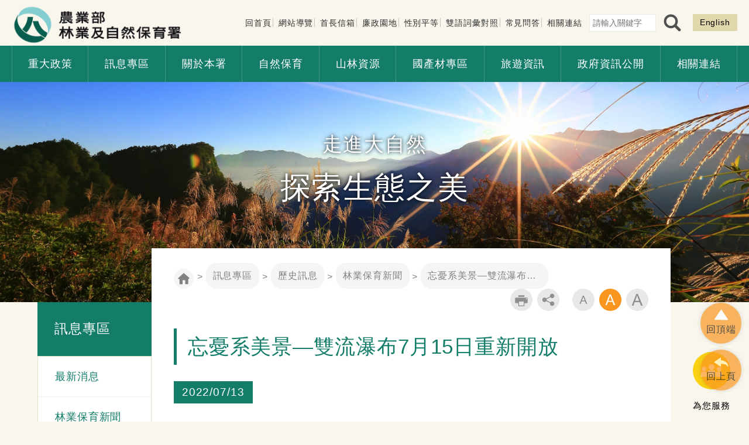

--- FILE ---
content_type: text/html; charset=utf-8
request_url: https://www.forest.gov.tw/0000014/0069733
body_size: 85166
content:
 
<!doctype html> 
<html lang="zh-Hant-TW">
<head><meta http-equiv="Content-Type" content="text/html; charset=utf-8" /><title>
	 訊息專區 - 歷史訊息 - 林業保育新聞 - 忘憂系美景—雙流瀑布7月15日重新開放
</title><meta http-equiv="X-UA-Compatible" content="IE=edge" /><meta charset="utf-8" /><meta name="viewport" content="width=device-width, initial-scale=1,minimum-scale=1, maximum-scale=2.0" /><link rel="shortcut icon" type="image/x-icon" href="/images/favicon.png" />
    <!-- 頁面CSS -->
    <link id="ctl00_commonStyleSheet" rel="stylesheet" href="/common/001/css/common.css?20230731001" type="text/css" /><link id="ctl00_pageStyleSheet" rel="stylesheet" href="/common/001/css/page.css?20230731001" type="text/css" /><link id="ctl00_RwdcommonStyleSheet" rel="stylesheet" href="/common/001/css/common_rwd.css?20230731001" type="text/css" /><link id="ctl00_RwdpageStyleSheet" rel="stylesheet" href="/common/001/css/page_rwd.css?20230731001" type="text/css" />     
    <!-- 頁面CSS --> 
    <link rel="stylesheet" type="text/css" href="/common/plug-in/slick/slick.css" /><link rel="stylesheet" type="text/css" href="/common/plug-in/slick/slick-theme.css" /><script type='text/javascript' src='/TW/APPVAr.js'></script>      
    <script src="/common/plug-in/jquery/jquery.min.js"></script>    
    <script src="/common/plug-in/jquery/jquery-migrate.min.js"></script>
        <script src="/common/jqueryUI/JQueryDatePicker.js"></script>
    <script type="text/javascript" src="/common/plug-in/jquery-ui/jquery-ui.min.js"></script>
    <link rel="stylesheet" type="text/css" href="/common/plug-in/mCustomScrollbar/css/jquery.mCustomScrollbar.css" />
   <script type="text/javascript" src="/common/plug-in/mCustomScrollbar/js/jquery.mCustomScrollbar.concat.min.js"></script>
    <script type="text/javascript" src="/common/js/animate_com.js"></script>
    <script type="text/javascript" src="/common/js/animate_page.js"></script>  
	<script type="text/javascript" src="/common/plug-in/slick/slick.min.js"></script>  
    <script type="text/javascript" src="/common/js/contentPage.js"></script>
    <script src ="/common/plug-in/imgLiquid/js/imgLiquid-min.js" type="text/javascript"></script>
    <!--==== footabel RWD↓↓==== -->
    <link rel="stylesheet" type="text/css" href="/common/plug-in/footable/css/footable-0.1.css" />
    <script type="text/javascript" src="/common/plug-in/footable/js/footable.js"></script>
    <script type="text/javascript">
    $(function () {$('table').footable();});
    </script>
    <!--==== footabel RWD↑↑ ====-->
    <!--==== 卷軸↓↓ ====-->
    <link rel="stylesheet" href="/common/plug-in/malihu/jquery.mCustomScrollbar.css" />
    <script src="/common/plug-in/malihu/jquery.mCustomScrollbar.concat.min.js"></script>
    <!--==== 卷軸↑↑ ==-->
	
	<!-- google 流量 -->
   <script type="text/javascript" src="/common/js/google.js"></script>
	<script type="text/javascript" src="/common/js/lazysizes.min.js"></script>    
	<!-- google 流量 --> 
	
        
      
        <meta name="author" content="農業部林業及自然保育署" />
		<meta property="article:author" content="農業部林業及自然保育署" />
        
	<style>
		/*.PlayCaptcha {display:none}*/
	</style>
 <meta name="DC.TITLE" content=" 訊息專區 - 歷史訊息 - 林業保育新聞 - 忘憂系美景—雙流瀑布7月15日重新開放" /><meta name="DC.CREATOR" content="農業部林業及自然保育署" /><meta name="DC.SUBJECT" content="內文" /><meta name="DC.DESCRIPTION" content="林業新聞" /><meta name="DC.CONTRIBUTOR" content="農業部林業及自然保育署" /><meta name="DC.TYPE" content="農業部林業及自然保育署" /><meta name="DC.FORMAT" content="text" /><meta name="DC.SOURCE" content="農業部林業及自然保育署" /><meta name="DC.LANGUAGE" content="正體中文" /><meta name="DC.COVERAGE.MAX" content="2026/01/25" /><meta name="DC.COVERAGE.MIN" content="2016/01/25" /><meta name="DC.PUBLISHER" content="農業部林業及自然保育署" /><meta name="DC.DATE" content="2016/01/25" /><meta name="DC.IDENTIFIER" content="345040000G" /><meta name="DC.RELATION" content="SP_10000014" /><meta name="DC.RIGHTS" content="農業部林業及自然保育署" /><meta name="CATEGORY.THEME" content="720" /><meta name="CATEGORY.CAKE" content="COZ" /><meta name="CATEGORY.SERVICE" content="I41" /><meta name="DC.KEYWORDS" content="訊息專區,林業新聞, 歷史訊息 , 林業保育新聞 , 忘憂系美景—雙流瀑布7月15日重新開放" /><meta name="THEME1" content="700" /><meta name="THEME2" content="720" /><meta name="CAKE1" content="C00" /><meta name="CAKE2" content="CO0" /><meta name="CAKE3" content="COZ" /><meta name="SERVICE1" content="I00" /><meta name="SERVICE2" content="I40" /><meta name="SERVICE3" content="I41" /><meta name="KEYWORDS" content="訊息專區,林業新聞, 歷史訊息 , 林業保育新聞 , 忘憂系美景—雙流瀑布7月15日重新開放" /><meta property="og:url" content="http://www.forest.gov.tw//0000014/0069733" /><meta name="twitter:url" content="http://www.forest.gov.tw//0000014/0069733" /><meta itemprop="url" content="http://www.forest.gov.tw//0000014/0069733" /><meta property="og:type" content="website" /><meta name="twitter:type" content="website" /><meta itemprop="type" content="website" /><meta content="400" property="og:image:width" /><meta content="400" property="og:image:height" /><meta property="og:image" content="http://www.forest.gov.tw/common/001/logo/TW/logo1.jpg" /><meta name="twitter:image" content="http://www.forest.gov.tw/Attachments/ArticlePictures/69733/Img/%e5%ba%a7%e6%a4%85%e5%8f%8a%e6%89%b6%e6%89%8b%e4%bd%bf%e7%94%a8%e5%9c%8b%e7%94%a2%e6%9d%90%e4%ba%88%e4%ba%ba%e6%ba%ab%e6%bd%a4%e6%84%9f%e5%8f%97_69733.jpg" /><meta itemprop="image" content="http://www.forest.gov.tw/common/001/logo/TW/logo1.jpg" /><meta property="og:description" content="FUN暑假了，雙流瀑布將於111年7月15日重新開放！園區為提升瀑布平台舒適性及安全性，自去年封閉瀑布區域進行整建工程，現將以嶄新的風貌呈現在大家眼前。
雙流瀑布是遊樂區瀑布步道的終點，也常是來訪遊客的主要目的地。瀑布平台長年受水氣影響及遊客踩踏，確實有整建維修的必要。為了強化設施的安全性，本次整..." /><meta name="twitter:description" content="FUN暑假了，雙流瀑布將於111年7月15日重新開放！園區為提升瀑布平台舒適性及安全性，自去年封閉瀑布區域進行整建工程，現將以嶄新的風貌呈現在大家眼前。
雙流瀑布是遊樂區瀑布步道的終點，也常是來訪遊客的主要目的地。瀑布平台長年受水氣影響及遊客踩踏，確實有整建維修的必要。為了強化設施的安全性，本次整..." /><meta itemprop="description" content="FUN暑假了，雙流瀑布將於111年7月15日重新開放！園區為提升瀑布平台舒適性及安全性，自去年封閉瀑布區域進行整建工程，現將以嶄新的風貌呈現在大家眼前。
雙流瀑布是遊樂區瀑布步道的終點，也常是來訪遊客的主要目的地。瀑布平台長年受水氣影響及遊客踩踏，確實有整建維修的必要。為了強化設施的安全性，本次整..." /><meta property="og:title" content=" 訊息專區 - 歷史訊息 - 林業保育新聞 - 忘憂系美景—雙流瀑布7月15日重新開放" /><meta name="twitter:title" content=" 訊息專區 - 歷史訊息 - 林業保育新聞 - 忘憂系美景—雙流瀑布7月15日重新開放" /><meta itemprop="title" content=" 訊息專區 - 歷史訊息 - 林業保育新聞 - 忘憂系美景—雙流瀑布7月15日重新開放" /><meta content="400" property="og:image:width" /><meta content="400" property="og:image:height" /><meta property="og:image" content="http://www.forest.gov.tw/Attachments/ArticlePictures/69733/Img/%e5%ba%a7%e6%a4%85%e5%8f%8a%e6%89%b6%e6%89%8b%e4%bd%bf%e7%94%a8%e5%9c%8b%e7%94%a2%e6%9d%90%e4%ba%88%e4%ba%ba%e6%ba%ab%e6%bd%a4%e6%84%9f%e5%8f%97_69733.jpg" /><meta itemprop="image" content="http://www.forest.gov.tw/Attachments/ArticlePictures/69733/Img/%e5%ba%a7%e6%a4%85%e5%8f%8a%e6%89%b6%e6%89%8b%e4%bd%bf%e7%94%a8%e5%9c%8b%e7%94%a2%e6%9d%90%e4%ba%88%e4%ba%ba%e6%ba%ab%e6%bd%a4%e6%84%9f%e5%8f%97_69733.jpg" /><meta property="og:title" content=" 訊息專區 - 歷史訊息 - 林業保育新聞" /><meta itemprop="title" content=" 訊息專區 - 歷史訊息 - 林業保育新聞" /></head>
<body class="withoutJs">
 <!-- BEG_ORISBOT_NOINDEX -->
	<!-- 無javascript時 -->
   <noscript>您的瀏覽器不支援JavaScript功能，若部份網頁功能無法正常使用時，請開啟瀏覽器JavaScript狀態<br>
友善列印 :<br>
請利用鍵盤按住Ctrl + P開啟列印功能<br>
字級設定 :<br>
IE6請利用鍵盤按住ALT鍵 + V → X → (G)最大(L)較大(M)中(S)較小(A)小，來選擇適合您的文字大小,<br>
而IE7或Firefox瀏覽器則可利用鍵盤 Ctrl + (+)放大 (-)縮小來改變字型大小。</noscript>    
   <!-- 無javascript時 -->
 <!-- END_ORISBOT_NOINDEX -->
 <form id="FormSeach" target="seachwindows" style="display:none" action='https://www.forest.gov.tw/search' method="get">	 
	<input type="hidden" name="q" id="q" />  
</form>
<form name="aspnetForm" method="post" action="/0000014/0069733" id="aspnetForm">
<div>
<input type="hidden" name="__EVENTTARGET" id="__EVENTTARGET" value="" />
<input type="hidden" name="__EVENTARGUMENT" id="__EVENTARGUMENT" value="" />
<input type="hidden" name="__VIEWSTATE" id="__VIEWSTATE" value="+QUD6/gN8iiQ+mls81tiA9kUBcrAMzWVMLdDIxmutxkNXgXEbHzveKQ9Vdo8zLevPvHHR9AeuYiAlG2te+bSzzBZjYhhVByOglmXX1e+y0FFtwOA/21USehXCVZs94siAt/VkICsl4gYlTzctD4eb8r4SdmM8ErrGvTJ8gSrcqpu2KluVDwug5zOJmRY/IV5wXPRZ9Pw+JGC2Vpu0xUQU/wmXIqJomowLvWIaaOTOBb9A5DBqz+Qh1CepVBPFgDewh0qSlQwoRhe+EMMyedB4ckaaxo0UBAH6On9mouPgSs9sHbRjSF/KDyF0/J4+ODcZ/FTTARdE89z9mamC0WMj+4d4XsqP5n9Y4gM2R0FAFImiG59jBl+zJi0pLKWBGmIkdjEURpuZ5sKktLMxACY4n2uZ/LlNt3aNcv86X7mg5wn3a7ZjVOtCuz8yi/m4z26/MEeXi1HcMLX5Q5T//BtFNAVat3CItwsxvAD2xyRQxwXztwdamMRM7l2kZxDpGlmPCeiwsWIHqIeq4Fn/1wEn/c01dR6SF2lHxWdeS+I4S87WVoO86BsoYwQJNcnz/Vs28Eda7LBFhKjKz+qypiAQ9D+1qV0yz5quayzT5DO6dMjjU3SSg7hc+nfRZvmkVhD3MevfXN+wDesWazOOWIaAki6tC1of9GQot2OKxRWXWvzLslFmOjDb1JvvRDOEmTNBw5Vv2Gn2NEeoyTW/oXaDJmMZVVWa5j0xiU6vVCa5f6E53LqQIv7zMBaQcTYafpIRmLlPckKYsamEilktjNNCoe2Td5OOr3ZubRtKLyNAoZM0qrTI1sMquhSt8qEh4ArtcZDHNnskjg54m6bT0q4k4kwfXNlyKbzYMi0NKCbKDZxm0yF9ZuLuFJkLac1qFpopfFVkeKGZ/m6t7tF+S8NzstZiickaozS+/8SrrD5e1Fq7jK9vjVL+H0MBwxHBg0sRRVLKqM63pW+4dFE6HRYkmQ28nike9k3kaY3w03sGGR68kIBwJ6MxXSrVcUvPN/rXD2N7+D1NhgkOOLOoJKgrtPkzfYiNmgo/bZ3wIQ1rhaSKdRGcPfoJG8RBJ7wr5OvzP2t2V6hEobOt/3cmNav3pohRVh8GQ9Rd5p8ZozJjlLacr8BeWndWC4MJ98V0co69D+QU8eYUlBwE0gMcmMUfm2YkUhEufedPHKDC9YfmEcJzhg0fqnegPhYs4k6nqvQICWvSw6h/xA5aJ9IZO2ZKfu2HL/9/2B3S6KwRbqRVvhtWyTkWRB5dmmJ84I5wtYL0JMIs0yScsaYZDmE+oGxChY6XA8aMikDxSjpYqQi8nNFpCaZyv2k3rJrRQIOf+SuuCNGHgfVWW5hKpBGDODjo5/[base64]/1Su0xgkbuwFeDZYNS7GNUxYB6QbddMti1bC+9tZaR1Ku32Qble0fqfDdbbkIsfOklhKRKFDpUZBd1nws/0CXYomDoTJBRDf58yRqNgt5dgZPx5HRXMD5s9gy6KkZOswV1acX3MxniEvgDsBQajXXtA8upN07g4mrJhd15ya7EWWUSe1bHvA08+dVgDeixCgleB+9YuAVsNnF8CYfIGH7oDOWxH2AXF8W3xogwSV4xj4JdQLuzqVw0c9VpKzpdKdZBd3ni90qbQi1LXR/lmskLVmlSc93bQNwSLMbSUrV8HqnicmgLMU2w8CVO9/jkiDtYUj4s42/Z4ST6gVrgKF2P8y7y/fd0PMsPIq5DkgDLrESxbJMnyLB9kk1AZr/HLt5vP7WPfGKTZPLalmFEf+tujb3iw1trEm7VEtgH0WUMqJuOr2a52YMYWfJcGEidc2BLkzAFOAyvS10T6Aaw0fLY4IGEkZKQ9vTEk4YIEl4C21oW8rK/DpNuTgR+YMJng4/5qfwE0IXMUhQdzg4A4e0lA91q/oY41jIVbrWs6iws4JYtMr5jdNWEZrSRztWvD36lK7JH1dV1NeCIgxOvG6sOnAxRIfDGoxwMQfOb5/Qfv6ifkLRaOOLngcSeV3eQFhKPB+MNpJ+0LTAZsrWd6bBGez9G+ex73SwmLRFrri3U6DplTSpcqSdsjPI26kst4E1SIqlLPRnHaK5UP+adJTkwfxJk7nndxzzlYSxe/JHjgsf/LKykuRHpNpCvjA6mdncaO6V0SK9nBK3cLziEKTYOXPFiwyBk/s2UzCcmh+Lc63jsrzZJ2oUaUnQlrpIFJusZhPBww+xT1ac88tO6N5F7iakn9pu13/ZMyCRz3ouwjLIFZnIhQFXoUYSueVgi8s6/1sCRorpGtG0VOWITbGllScfzilyNhvV9rNyAErCgZ49XC4D8EVpz098KwTYTxNIv7gvssxa81KaPD4iklGww2lLZyvZrZ2Ux7zXHsUKepA/meP2UOKuZP3PkI/PJznkzEZvKHewQKmlsj/FZe5/bjMlxbuZ7UC5s2q0CDlztY8Oz5TsFj2Y0m+ng6GYgvfZ3Oal1vi+1sAmNv3JlVOW51tC3/4xXHVdSCf1i552In3AVl7KFBjPGSDf/[base64]/a/HhC+RG7UikUy4j8MbwErVzoBJRikII1Xo5zxdAzMQ4F+cys/sO72mPI6JHUi8oP/eLQjdvnYxcCykfd/F7sKOXVfusu5TLSNJlKoiL8lgm9p0cilv6i9m6KHxSH60T8qfyAXYk4s4zl51wQ+9dGfoKqfm8WByNY5ZsPDipcED5sZQ23KYYIzwDMOjZKv0cezqWwLxPB+4dyKEevHjpUhFEcnvy9djHoPOfO4emKE6TUO8N3MeJj7gkRSXmYU8nOyMk4aLICbVlCb2PnF4MGlO2R/Evt8KEMZQ8i1yCwQ0N44svwQbbIT2KLp0iT/w7jua+juD1p7CpZybZbRaKvLweyQ94Epa0hhYixTx7p53oI+gek04SwYQzNLoZBro7xKUBdsnMucqdGgQ9UctAl+fqaTrGy5pD3RhO47+b5vZjEJFK0AiayHBbIPx0xYu+B0Ea9mGgmlgVYypI2aZA7Wh90R31033HVDKd5P97x7Q5Yrz0vg9+x5msE79WTgR/[base64]/56KESjC67pnCfh3vixF535xLukGYUt1A7IVqk9FpBnDv0wsPCpXr38MT7ZWWi/afXqWQ5Uhgno250vKF6D0zrj/A85Y2j/zBpXPgHVXcKzJwxsM+kZMY3RVxSSyOfBP+H7SOrctpKYpqqwW7Pvk3QpaNPLvItz2g0yWcK9kyvGLxgPIvoEs4VWlHo1Zn0dGrTmW8D+yf2IGC8EagHuG18Fajbw7QmuIFeYLAUsmRC3/tuHVBysvvD7O4hHu5X5bFz07ZMvJrB380y3jJz4wxxKoacl7HYdifhD5UvTFIBjBzOgXYlFbGrWwYDb82W2yYfxgDe94ce6CSOdER7hZOQ5sF+jGkTN6fJ3e/YxU85mSkZ4tIv9p9coT+6qrQCC0hlXgI922GoE2gT/tOAedOW0wURWaGL5fQDshL0fFOwiOtmA2wDeP78VuOcWENOoRtfArYp1GOta897d8e4/MJ2xuCcmy2vfwQSxaIQASMk7hKPIN0TjsBDNy5G32L14VmKvTS8eKBqCnl4aLajEg9m6VeOpuYALGk16tHvCGkgiGyEA0V6Ye4Z6C245wTZm+c2kwZvr4Mn3G8b7oT3kaDvUz/mcTHNVXdQ0Bwx9byu2SfhKsyBIjQrE6JJ99awSHJpsBHF2/RpVr9R+X9xdS/zCPQCpKXCn9cMp7BUPu2oKpCkVexY7QzioGa/5SyBykQV+ogshDy0ZnAXMjmBn/UBy0VBe2RPnUIvQvjDuoU0Of4LbRYppciMpXn5s1Q+Zr29beSeQ0Yz0weHJPmTvuuygb0B0sz2tlRSwj0COFUitTSMzNwsS6CBzndiV42+cTZBk0qK6Z4WBdv/5lNunVa9wrIMsL/8yuyeS6IbeG6XW++QehjEj4WYlNO2yYZQXR4oOFX0urVnyiOyOo7PQ2gS8MK+ZkCa1sAoQQeyQtyjzWImiZaM0CDUlgrXSi4CjIivGUt+KLx47WTAnMjo4e1IfJlmgaBcqfhNHD6KbnJ5P9JmyooWuaBUBgQU2y54tLY7S0AgPuXai9pDSNjDn8cjwbZs/Fl2HEwbkYMK34zQUH1qLullVGF9e1fkqDzHv4drS/4DwNC5ml55LTcyCF9TrDsfrBL39YslkNc8+c53Hf1LbvYgEtAe+wjvMXHW2YvnCYgLMyo8zQ9FdyRQcdPXambxGwHZ1/gZlYOFVnDO4GLqPosZFaYuyoEy2ETaf0GkkOhTZX3GrN8Jr5cvgryqDoU2vKlVvww+hcEURYZgiJNcDBCoc3Zz2IshA9oR4jo6GQ34cu+bauDxkKYTHTTchItMzGrSGGjRVVFF65sIsf9txfSAh82A0ewVE/lOu3M1+MYy4fXHCYtRKo3+ER+Mw+jqlpwlyD4nCALPEGdviURkke3JuE/M7c5yw4eSvtuEGLektrwXk7KkU7vFoCBDgqyr1WeMeMsX9rjbpo1LPwighLf9jtqGkhrYW059XuBDshasKrn9LYpq/3VMqSTLImROv52qpHDZAujHBjzJVzZR3lT9ljwqNR902ulYFR6gXY1zYuNgbc0vCRG/YXc0ECUJJYIoO8vc76d+3TLCly30aN3lw9YgfQAzfC1Ui8RvKebkJgypm5qx3llK3hemmzLmZtL/seZ2DToVxVZeFlsF9lRIwUqw7S31l9XV7lp1iacxgFEcZ2WvlEmQMGLCQVYa2DKQdltDXJTg6lO8LJaBPt6+q7nHJHpe5ZqvXerznFlpEiXJue8AawTm/[base64]/XUqR+ggBipJPOxFHqXtdDE+96rzuykV/FR/pXO3R6syPgQHf7TsyPdVvJ9Eum6QPjDvBEnsitt84YMh0e/9KacWOYB0ew/9IvTmBKp2jd8rADmZQgQ7NFTWKTUH2VF/6lpymIQWaqh5lBYsqSae8F7FNKbB3UU9uWvkDAxZUpLb1ad7FsuHdGJ9l/7kPxgBnmuXokf44/eZolVIykG1ZDlnPhf6hdfG2EwugPhR0mA3iVvsqj7PUzKba/7+8spFq/YLhry+5W0+Bp4DIkc2rjwkDylhrQCfcB+NPG2ixMEVL/OPKjc5qASZT6rR1XWh8+IYgq4BLRvehfNYvBbvhs8bqRR7q3BiwByJPCcWfiqJ136VWQIn8hxFHgTy+tpIfjilTrlY9/K7v6it/mZbT0+5PmOnUTJYNxi3oc1saC1EmmBlxFxmYNWPgiZ2KlVMg3sGPm9pJkKvwWk5hWpP3XRk6dLgs7dofNjcczFCgJl506h22ryEIGpJVWx/qkLKbCAPElzX56oEXIjHN/VP4eeZJ68OJ5It0OoCjBDZ3xH5HTLbjiYPIavHPHKA09fm0hr60W4djMwqfhgzqk/4K2hb1Eb1yHh++uOAIMcdINw5UAAKi1fEeR7DXtrGduAIQd5zyaa5FzJTq9K1sPq1W0riqJAIWf72hDHNvP1SAIrWtYuNLpv7m3a893L2qm86CPs3Ljnmvh9MYAEQHdGEfoAnWxR9fj/XmQ7mIgu8eX+FrV0BO9OaYgQ9K4bKxZksjDAcaHkJVzj675xwGWZFVoNnJ4Sp2fPOgNkhjozzzcgxgyv5JqDRxUcpLkqWJef7jAzGPiM5291Q3LNYJ0Xd6v/CH+MYnXSGd8hNF+Fx+eme5F0S8E38l+RBkeWIMqLxUPc5mdZP/ZDaZRCC318Yw1t77lT0miOHvPTc7DXhZtXzvDsUy0yWL66B43CrwblWFxTwz8rh3ngPSYtpdsvzJOh8yBEsny8BjLh/[base64]/Y/QGdazm5D7UfOMLzs0ehpVsVDwQRz1rJLEs1GIOkujAdasq3ynyVt1PoDfZ7iq0NNI2OfAkHiKi4mdtLtSBsiZ97b6MB9FHEN0SgfGs2CanHjfeo2GuVzExZ5qV5kw+4eG6DiffV5DZTXM6l3pbRR/hO4ItS0rr89vIXqvIABcFbl9OVAPkj9Cq12BlDzIRvTGoQOxmLwxTAMQL6WjptFegKBkBhloU3mQwFwJp+gVLn2jkauyyn+ark2e7RADbfLVgcPryWIBef4fvfbucs/jFxiN+r0w+Fbub5LyNpK+u5XmAIwuS+O3evCluCGqvG7ltykf7UhIY5DpS2gWNp0OGs7VYH3DL3qNuvmACYSmuDNREni2ou74eDUzGTzCpRZIxCOdSllQLiAevIhlNM/aqkOuDEpD1CsiqVxRiEsgl1CMq4/r3m/drJQYgBRvssqebWpms/z0ef51gK1/TYGQGnEXV7uOL23/ab+tgpNYRiVLyAxxDmwLGlTD6V7F2Qns+BZiSasTuONCE3sTWs9dD7T2kRzSzaw5iE0w9GgLPyzvA3Uk+GVWZv6yDDezjYLfQktVCpi5PX70v7L98vM+ParhBN9kq01HlR8Hvb/17CQPxFbBwox0CyNAtYU+0HLJXGcPMYmxsSgFJAJW4tkhJgUtElsc8/qMS3h7FtNQjpO9Ggfg1AGm+x0MZYuzEx2kkx/[base64]/8V2vpnoMZraoCqIee+MOMl+H+ZfCeZXwo2z8gsh9O5FZDyVK1iKrcUHrJRcocUPQM4fRCrvTeYGRsr4KhbQwOdST/1zoWllAtcXTcInwm8AaWn5Cj1UjOW10M4cHulqlAmyrPtbTERI3OJiF0fOKZj4NSPSPeVCNPgX2GDyEItQiptkIOfgOHpC/YlwNFdEu0bobXaC6pbrAR5Z9JWCY9YkqjspyS8Q6Q2run7SJgwtEGOCDwimr+6qu6y9KzJMUzICJbp886uGTnCVIoOczgC+HGxnul31Fwt0+VO2MCzz+Cr5x3VslG2jOoiez4M+Yrlq8RTShAu/1s7mMZJQpXhpL3LdQFpWeK+RS9B4ngxrKPaX4ZmuEw6UvkvyQ8qOYdXmnA6auYwYMoWA/btr2qJGS6ASyLHdNTaU2IQhqtHcXlCVLZiCXXMuwxFVD987qXO5skNCpqcDcDKCydoy1wFbzZnLGeq2Qyw0R3cyKNRY1Cp/ePGVgAzzEaNTYEW8xzSY3Y84Wz5A0UE/+is9CJVWqKPiSG4Sx4jIgMS37252Tuu6vGYe4nDqQE7xk4YRvF7n69oi2EGVbMxhZdaOa9sOqC5kOgoEd348grkHIU5NfB/S/JE/1M2p1TgpxQACuZ9qUcU4TaW1Bc2XRfhh2ncLy+5g8LyMF0J/oOaOtkJ7kAez2lyLGKMj4SEEIvNJHKeeExvajnhfJG0cxQ9X0CBW0UE5XXpjvdJNr/jSXcnha0Um94WH8iTmhTeDSIRVfhZulp8PsS5WBV4AQblLZ/1as3b6TtRYaHtBwHDcxPAasS8W1rEY6MSGkJkjxS0svub1h4LzLmaBKiZGiELeYkJPlQlxqvfbrqmV/HuoxWB1AGi/6+Jls7Wf6Sj1JHwlsmgywgdFdAJTTv/5AbqfHqtwXEoDv3lLpGp1hleHnCMdDj3beZtdeEqJxvcTdoTqaMZ9WMU1/qarlbZiSyNSerYPvEM+2IQIUn+y04Tj6l7VMMRn7gpdqSnG+rM0X2rOGAgRtgcPdU6AgA1+PZsMA0OZ0Zp3QNgnPugxdiGphY/AhsHW63hvkg83esetDzLz8N43rK1KYwwqs7sdsePPgKTizxFlT3nrTK1GzIiMn7wjuM5YxMssNtXb6ZJYLMcu/E9kxLr9w13eNvyTCST2HfojCJnHPC4BXHIYjFMcs0IemjzkH+o+aUbEfllt9ZupU88NNv5yeOS0GAm+inxSy7r1CXdXfUTZ1eFyUfLfQz/OIiKFYlYJKcvTo4ZtZhTuGUBTacvEgrkloltR6vIirKJB/JV81ele7rc1nOZojLjkCNC+M/vSj/VEGCxzf8P2EiC790NDB1+x6YtC+a2a4HKbotHiB3JF+BoabDbhWn++6Y4S2YRpDYcmDLyz5gHUZXfRTFBnZ1M0lDatOuw8Zz7PaoPOaxsMk3goyxIE9IcCqBDQvtiQUeNYlQRoJNhV0l2F2/cg/H2mcymm0/9uVk3BCquI/ZcJEbIn6b188UhS+moN3Ij04F3zn3zPVn4I4WJeMkYl3IZr4sUEp1BauQAI4ooFifLKTzG5wp16MYSSTKAIvvu9lnoAhlViFlMKTqz3q+r5GQ9eq/qBnfcsVHO++jFxNMQNYUlUzIsgjv/K6Tv1RWAfeUlhBcemnYA/W0h4n+H1lMkTDRWng7DdTNlNzlN0okLY43UWRxcdByxk/mv7Ci4wiqaBDgeLxWgMX6lLTegLKq/WKvpeR1K2zUg3gm33X9UjsCEfNGIjpQ3VHbfsgdOWaQnmW0TK+28uH47nn1P+VZx4hBhGxqCv/M2uwEK2RWO9P54b3pQ5KBDVeXa65pwUK4llfCrnxFRl0G0CNML6bLG8g7SVh+SVqRDKj1FixJsrkbSzdV4j7fZrZ9NSmblNUtmUiLXEJz559cF2KqKhrq7++lqboQUsn5DWG8pCAjKc2ghDk83p8mOepAWcYdJCJeQgyLn94Pg59i2nw/1ZtuIdLBGNCxnD88CB6KH6VLdLAQY7NkN57YmT0nBv1HCsOzuFDWNPdLBixTCmaAgaPF3mLxXY21VnIjZtYkGNTczqVFfw5R3Q5mDm8JpJinm99eg1d8cGF+H21e23UcwrMLfEcWQU3Fza0w0nxIgawbaphOXSXi9swCOG/dDhJxroPcuaKGOvq4tgnSsaL/wfPAwIEbHpoE2K8+3s80/esIsVqwQyB0E9t0yPIQsDkkQBLoI4xw9SRo94tSAdlpnvmCkEq5PUUxochp3qayA+D9ODYG0UXNl1J43fOQWTqrWZGf0sMQ0yh+DzujThw1foaSMoZhobvV+eXfAMjV5934Q3Otv0lUI9UjbcGCzlpHYaGGUKezfRmQ0gT5EDsVIr6hfW66zVXyW/I5Mi9KowVLcnMCTrmqdRP1OA/[base64]/Fwk9XJz8i22PXWObKxI01Y/0ARihqVD5YmQ08oa1fjkw6cEwcj1zYqGzSq6n87PYeiKSuN3vWnLBDKUl7LZjYawN7ho/lMjNqUy5wIQGVW7Y9jsj4dMhp7nXml1qBUxTPIMrjzUTxKGKpPwhsDFviKYFYBghKsrnIFfrilHpSShI8cYsdOGQoZ+JKg2ZTVuhwKMFYQzG2J09JE1sUyQCMT+WpUy/zmIswOi6GgmNgm616TPnUiiY6+DmIItp5cItskcvNp6ypO3WuEpDf52WNoez59CTHWaofPFbSaxnvTWneBZQn5Zs9QSV3JVQEsndaDsX3FEMcHlbbnCu1kijCseISbZyYhbAF7s6hveCh/Z/hlyM/Do4q4t8kX6A1NqKdhZ7seYxEqvAM7G9Zc4aycyfR7sjnUFuKUa2WBn/rGwMw3+SjzyxlOSx/zXiTbANs1aRk1navWLnZBxDHy9UpYhCHCf/3/M/dEI53o1m/VPDlv/hdDPMPgvYOu2HjsvN/zGwVlQuYbvO7XWox9deLYuL5KxFmpENaOZ14Sn0Qgroosy4u9z79kXjm9b7i83AwQF6J70cGu2jdX39JJn5uJQBk8hnPopXVXjIAlgJlUehirS83O5XKbeffTPL5z/BjXqMGfrsBthmn6KB1+iBw9f4IsGF1kiF9SR6TW9dIzz/4EcU8JfEaIYqYDO5lcWfAFewKhe1Uyl0/Il4Kt+LyRdyyhLwVrZA4EdDhlICImr6woIClNxIZWCcpOyv/AdLlmKm4WaOPs7uVBYkR/iA7Yi+vzwPlIzb3CjNC5CB97GtKsOC8qDtoa2MaKe8gNQ8l01PJhCnuKJmZRriNOBaZwwuHDZXkKu89mpo01g7L4DcawYGaY1/vRvXICMp8oRPCmEzVAc+g+lIH4a5IBh5V49ZqP5fFN64gh0A3FQ9H0VZVgcFoMlmx1aviytdKGHOtO7YLB6pv0Swntf35VYywocGDF+M1S/kPmMcEa8BTgJXIYxyLoiLPip/YfCEQoUPbS6E4bxwHeaNUqd6pZ2+d4+qyu/jz00cWRur7HRXvcM3+moGRtTjFMHyOHkmLk9yhmHKS9n7dDdpBfsE18xzT6Gyb1cEE7MOwMS0XPGfOb4ffp5Ddf6SsgDBUok5mEGi8TK656B/cJKgVSsv3BxQ7JCl9AVe3ODkjJfjO2nh5tBMQf/YaNR71aEbzfJxF418fty7oo7nXu5n2bo/d5rJ4HqXF4Kr/jc/1AD827K7PcZu6baCANz1AZpC3SqUHMGfcflUHuDh6UDoHob6eqZlZqtg+VSZmIQSK70V+M3prcVKLzA8MzOcTvMzpgFQe8E9JJnWwHNywQmUJhrfkTuAtuI+urvEcjIKSKOvCg5ChmVM24RYpy517NHQNi0E/ZIjp19ob5iw3f56zUms+hya1EpmF+EKC5gQEVJFdJUjSXmacMSVQw+VtiDdGt6gEjHdsBwLX9yCF/Xyf4dNHvnMZ2uGwPeFTjatLJAuDC8AKPniswtAt8Ioiesampk++ZkynHWAFbwMaTPWaB/9QHhwOyceE/i1P7WrToKzepKrTXQ9Kc0uCd5RG+MulN8fGXrAQLBmaigPeBqZClf/TmXeQUkqW9lqkDNPNS4/AVaiO4TSf/qNZrwjEiPR3AAzo3MbizURuuET0+0eysL+nC5vAMIt5yn6xHN9scU3gWbCbayUke/YthY4jeJfX7GNGOpLXgrlA2ifDxZPDPfWUzChMgTIAPyTTuB8/+EFwFLjfbW5FIMHZynR+0MGO4AbBsrVSmAg2096u4LjoLeag9Xg4tOme2KO+U4zMSYVojrAvB9IO1SvsVf5KWxo6XOP+uEznwIoEuBJ71ouXvYD5YktvAN6LgFea4me1ghz4yIvTplbewuUDlDn+iR2Zxe6+sT6fj9vk6bMY7ZxbLhgkoK5XUV8aQQm7lRqAm/[base64]/KX22QoFjJszeeoqNzBD9FaIcyofNnrHlPXBBpb1s3XBgJAZxLMuBC0vPDdYY8iD1/kZbnvmG1ohBT6cdeYFI2GiHHqw5WmVNOOsuPEfvL0SERw1V66OprEOFsQjDKNYt3T5PjxIBDbzmjS7kIlY2oZVZsPrMN/F1p7c0lUAXqZnZfHce4i4DSQugVGIFdWnSOGFQDxqkuTqGrER0yIF6XbBZqctAG1HvJ2rh/NFWtiYKCrocckCRZhhlDDcCJo0vkQfqf8EieV3LBmModtzFkmLJv3eAA9sjYBsL9qAHT838foKvtxEN3RB7YjOeIFPjB3jwQSDy08VCJBw3BucGJPy4eb9USnBgiMV5tiLrGVLwld/OwjQlxwSDut73VOGQGlxM3+AQitjLsZYwCiULit40kmDwlGN0j+Ip78Ss2K+aXXLJOZu6HJBMcEMnXu7xMZ85KdJ+lAwWd0TSEgHJuFXI6DKANs2Eut9dMS3/6OuBvDxTXVhLlZtkMz51thjLZzagciulkY/jBZqb/44nhkllC8OqNvVglPgXamYM26Ly9B4a5xhMnjviWeK75W4dA7AphZUznwYMaKyTUsfCYS0rjjB3I4r6S0VCk2bRORaitJce5EVEGy1j8+GGtwR3y/4yEiqkMHuHSyxRmtABO6f9NBsJp7urrq+2i7cQa1dbPq24mZxKnmfpmzj2apDy3gD3eg70M7niDVA2sDQvvcMIBEC8JTY8ARc7c73lPMpDIDODXZ6a7Aow1dcNRqKVnkQ77fioisl9HvkX1eEW4iIUx48vYojnX59LIkDTFK6TSt+dbHk6eRkKtrJV/u39nkKQP/[base64]/06GEHC5R/+JUuVl20a5mR5ZEV3LWtdSEEb+UEE9yV05xjKo+AbxXJLoydZXhi9Mctk4LB2Nv7GdLKXsHvXpiEucmMMfQvRhc2Zz/lXEMXNMaWLOWbg3JUhJoXPGRtYyzF0WFJaVy5Kxp2EkhJR08IiLvUCLmng9vsb+TMOsYwRtTFXb1cyaVFl7+OQsOvax9xazaotAkvZLlTep5gEz2e4TiuHA73t1fjGqEGpdBtOyMANmgFRy/GvrvCiMkiehbtzF24h5o8oykyeE0PXsaRfWA0iTGluHpE50CMSu8NTXbDDOdFb8S0bUL1UZedjnQHZ3CqXskYPNOMpOYTnDABwwME60I779ewlr/3oCUoihZnHzxZjW8Dv8SVAC5dDuDu2Od1BuKAZtLAxfQGysHweMYbu4ongO6TvODWx0x/U0aJE3sbjPu8SKNhkIwYxVrAh8k7IEd2j8fI0YyIm4RStv5y9XxRK0kE9fanFXSVYXb0f/YLjqyQorjMJKAMsC56JTf1AJhpDFx4veGcmglAhwvcxXc+o4KLzjdZ9zxIDMT2xjKUHgi2YiKTLj5OUd7bHx+4/jh70b7dxk7+uPRHwWlA+MuwVPiilYNwXYtKB8ayyR7ouKPS/Cy05a4yZr7wVgxlDvX4sJ8J9w/svXD9fwVL/wdadGNu8gD6cb6nikkpSXHaMJZwL19+oLWsBmeVnJfMWtURDpzsU4A3VCnQtALLm8cAGM4U0d0wDrc/IwWFDpR0EXTMRiEiFfnMqQk312T3PG/ZhNTtOfeOl4wIKp5U2j1eEmnkTWV2nH2/VvbEDHqZ5oDMGp7nl+nwtcFoQ9kE8ehckMiqzys3mvzmavEFQgQEQMxaFY6q/N7RnrzgIgfzs2KjoX2L8/b7i6tLy6UY7Sc8a6C2gz0nhCl2i6T5NpUchwTVa9AdQHx4+p8T4crrXCFfNYw5W1jJ26nsIBqOkkGWq8DNi2g6QZwxc2+vFrOU4Tmj+13jERzJ/gSpg2caXPHYRitngKMtn0aPFvbAkqv1PaJVJHU1z4kf8Yz2QCz2t8/15oOpdspSMHd3+EZVE0IDqFX+as/mziwdTDZbTAuBNCLqc4vvaoufOena55PBpciM34p6XSV97KwDj5McSh1HOvDqTGdtZM/0+MMQF8tugG5b56eSjzDkoIrCvR3pGQqLslE6RNxDNiWNx2CzdV7prge0zuIh/L4sb1zd4l+nJ/TUf6RBZI+x+UUK37TMy5Lb5DSzVpuNRYmjvuzB17UiynNlTcX4C3qaNTUqeVXnH43LY6u3tvLEbPHZIi6rHx0jAthaPg2CcJrvxkY5Vtxb20uyA1JG50+H0r8OIc24URMvnCgSmtTXnVxifl48FWdPBDqlJSwk/LYGVs3D/z6VwGvuT+dD1HfdHLB2mtz1v3vRvNhrtiY3DfXQzGoZvXKcT7u7SW4LGzMF8Of4yX8EbsHIaTNNXzMOZiVhLioeSMEiqKtKQU1bIi6tRIf67dS54oi+Ztpo3IsMnfwXRH4uAHedNgVWhvsgKUuDYAGQZNy66xNy/ZgL8nTT9MsdheJht5erLUh7S+OnTn7ma6JGJQTNlAACG9PCm+b+xDacm4Yqo/kD4z2aAUFn6FvReq5bR9hFCDkmgEuOFSvm4ykOa0Udj7B7VSUuCPEDtUr6eLl9RRvU28XrU7Pxy1wVzW7ofDa2NNcx9Mi2jZhUCbJ4SLgYTb6GxBPgqjjfDj5CLQb0VNhaF6b/MeYXkfp23JDG414PvmMoqpaoTodQofiaUHFjJj4vKzVcrDfPORlDREFVmd+0uiM58976sMpDygK4+ALSGj/UqnmCtjsCV3EhB+NjCV7hyJO4B1SphxL9dHLutL2ucSuNpS2v32KhD9fotnwTBByn4qmA4PB6/LO7U2Ckc7Sf/1vTM0efjmZiqtHo4R0E9O6TBjMYznzHCoNJLli36pPQb89N68X9PBsc/A5ZHDVDkwe91Abc+eNaz1vrWnunNXkkZpAnD3xjuzpXx9YrTchmaHNYumQxwwyWZDZHoMHgcswSGJ4aTQOxf5LRHg3qJBUQ+1dM82L7aZ6Drh5jEgKZcRG+MZxQT3Qon50rZFEvl6RX2bkodSGhB1BZvd3Oy6K1sQCwCh8ccZz4PflwUOI4ufeA/aKXIBTODL/AI9yvDr4/o8c3/TYPR0IkuPIduo8zMTDsLKuCfGRmnB63Xh3suKiLRCOMH1aVOKF6PCKyVuz/[base64]/eYHufD9atTv+b9QtZCv9hn92LfaerxXBTsPxcunCdI3/ktICKrGEu15tqJzJFzwkZUpl9j1hFVkPXKFRDngiSD7lVqd/WAQn3zW8F3kIrLW2MYBy4TSH+2rOkl0W5bF9PASHzOZzJ27aupvhG2NZlMAUhq15QAUrBBvnzzZSQ9UFH0cdh13B/wqoCnvoKNPJTZl6YWaGAuYBWwO1AlPfePB1Q3T0Vo6xLLzlueYtYdNNM6NXUKml3Z2GeIC81bkPrE6E4AuBppCvybEgFO61YO7ekbrT3/Vr7AvDf1RBobwKgijdD0kURFvJa8vEpbhfxpykJiThX+5gv5/eOjlt72eEoMe87kT3VxuFrCNPTcAwEGem+l02kgXH6+FJGUZLxNAhQrYFHr54gwrNIGRhaidOoIq6+96yHDudCU7vlQXQ/uJ/Jg7muozcmvuErjoMt5rQswOqGZNd/SF9BJWIk4FtUUNgDp5+WarpcfFwNECsvhWHesjHHrw4KKWQw0S9MmasuJoU2MlWvWqf8kcw/38TCG78OAmTTPWWu8FIejznqDCUmqRRQpVMSqbJJP2dbsRwRc0fFpV5SFnFkn4g/[base64]/kY89bfjruG1DPxzwY/[base64]/b7mZV8l54jutiv1vbnuQqw15pEXsBXbGdkQK8DOhGq2egQ5SbZDAKo3EeWaovFxf40vs+nM/91fXxNDzOHkPCA8AwvuwMLomlKsAUJeNLkf/7PAFt8TXmcWgeabXGJT0FxDdrvky3opTyNVfQfzm8C6eAsaaVsrQovXfoUmzgmxM+FliplvOtCWLJEbeHgV543NN7b344m/dcz433vq1JoLcF7AgsYgXJWOIIqigdFUOX1vL+PN40X7zn0T/rzyZnM8dcv1SLQb00nMdupI/A0Dk3+2qHwCBAa0rglUUF3WX+AJteTFy53Ms6+moBEmDalHNxxa0lnAjyDcGlFHK6Wa7BTh9fjxiDvyYQ+9x7FGMvnY7qLPNexrPCb1r4cJYZT/s7B6GsmFE9mRPgwBNNqfRzqlkmdFVM07OL0vHX9+awQ7h1x/UiT/Cnsxr3Sxba8fC0YHCgGDjoKyAb5lcxfxXNvJOdoArrfzULVwsQVTfFvUEZ8oaiuzUOJIo2n0nQup3iVgBbq+gadLSVD75qSmipEaEL7/9paO9IMT04DApDRXjjzhDjzPTgOoUlDVsEydA0n3f7cA+WQe8Q8IKpprS3R9+BLMfyqP+XveIj7CCkVoim2dOVE6lDG2myQZUGLO5zVhqxNs8OEA4xyrtt5P0csQSRJ3dP7QRiahXRXXnAbV/a+HB3dY8Np5OUfYX/TZfFLJSvHgubFtNlSrgrK5XwdRgYbB2Bo6Ec4S+D4E14NaZdk2VBb++q3Yi8rEI1RKSh9ucum3S7oXEkVDUxRlvWVMUTOPzGncMQ/BYVpyz9Rd6txZi2DWRxkFYCVuX5y/clqhuCVWvuh40Z5XPdPrZvjgieLS6Fc1SlsRYnvEfig1W2xGyxEd6c9PxvbC6sytu6oHI1GHnff4N+bJIqiXzDO5xgzrTHbUfff/HeKXmOUJCbiy4ms42O2fB1GfwPtZbJUpFli0vpnF07Fmd/e9/18pY9IrfiaqgAxpjOsBwH5F1n713+n3SI6+JfvQN+uxs8HPY2A9OQbojYplH+78LpYNs12AZz7QRM9YYvR5WI0naSr2uAAaaXOJaCpsrB/M458UB+SdeeSX9Ot4hn28a7cverw9MBQAAv8LxT/t/Es+JCoagRBrKXQVa03O1EA8SXD7ENDA6KxlrWoi3yEx9dO6o94t/3wC722AWlvaJ/Cxv6HlfwHXSM6BGQdhM9OHY7q4bLK2WuOtQDHH0ah7N7n2LPP8MTaTuPb4Uk8ypXhL1lYmOMBNDK6932h9G9rCxy670PJ+W/6ih8z0E+NxM16+Iz3L3LZlc8cwnlG/h1qxtNGiTIG214UjkZoRouyJvN6hmgIYjqx9ppA8mQtoK/WUiJhJbL9H90/PgB5uKwkJpAazazzWP5YHog8RPDwGO6zrrE26wHF5eNsTh6lJ+MJeLuNMyrAJA0hL09UvOma7eD20RPnRAUfbH4sOAt4c6oEQ20QCD1N2UAAU3nGyjpZfgr3AAMH2L4J7tCvZtHGwZHl7xakhowUH70TEVE3RpjH4GntQp7/x6BsRFpVt9Ld9FDUt8hoj59dje/qNzNIBVR/uypiKRxClT+2dqGJOYUYdBfa05UkbOqoNT+G62tfKpQYqW43TXohuz8lJYISaZ1gblbyBwF4LKtLkXMJ/5+m2OrQFmK3M5FZf9REXfQC58mSlk6lu+hentnoDqYPZIqFes5sR/qL0R/AZ6y7ezBrKSbKXzXojXBnzRdQ78kBYMFruFFrf7C+hn56wwYeELozAlO6KbfeVieMHcq8VDGLG4BfVOKBJSvVHdZ2K9RQML04s9rJTX+550ai3QwMwNjFisANEuHTQ1kNH0vAVOSON4buE+yilZofnJj4JdNT3+TvRifTx0/EKJljoZO0cA2B2+RpmZnXcFAx0ch0hs56gXLVgeibGlvrCirDGKwMmC9LCuLzjcx3QD74eKH7VFRWRawcEhv8KpXAAuUOhDJSPZTlF5G68RSjc60TgMSYLFJ3IMXsxQfzcsIbp8VbI5th4JZU/vQwa3A6Jsp3RS5A1uya93+xh9oXLas2kkVAUZYYK5wzFhgNkMh7rinI+v5GuYX0ptuSBcZNPEAlq+2cYRRq2UXhCdyxTdQ0946C+gPTgw+9BrncJkh4IvDSxJ+U9yGD2bAEs4/zhQ7MAQFxCyRBhFeml2kQKi/iUv/40dSLa3+mi5PIw/8tM9v76uYPI6U6DerrTUWUissGHANC4ZrGnAEaU7dv9WTUjxyi0WHqjwA+Vmfp2YYc0stljJOkiA7Rp6UCpvGhcpWXOWZnUi7IPg5Yx8fPCCurvzu23KOnDeCRjHaro8ACDthXxNm77JOIWAQG9BQDUHgBOjZQ7Clgj1ehlknSv/RYlzUk4+YOkHoM8+qfEhQgUpkNyotkwNfCmMOyl/1I78BDQUAdA9byoxetMtNdqTH7DaasHyQ5dOS4PTv4rsL2zeocJYMHZrPJAxG48D19yBT3ztaF8G8WFwScenSxX1Um2J3Fv54sosFajHSArrcKQLDXtQ+Vi7xsHfYiKFVlakun4HkmmqldKt6V89snrGFsQNNnAVg2WXcWfPPwkFJ/LPHcx2QW83/7VHwPMvRN3cC/vcMBuahUhoQtqwH9TAFGU5UK9I3J1ZDhOFYNW8EA5xzXbd9ft5/JIJ7M85SNcIqtOH23q/s1lZ8s5Ge2AnohPUFcb+RCBUUWQjA4E4M7flbuPcMHF0pANT0JXl00KvmjU3NFfd1rSAh5j+yXcHU9XhdZS4RwM9wg3woSb8ij9Rvyz3W7kTfahzFoXXCMrj1j8lKyzMkP92Fr7B438b1iREG5LR4ln+vrvbqK6NviF95ADk1phNe+US/xak0iX8R7/5hWzw6m4Bxk73zC1pAadsY+EUGmdi3O4EMAXGg1ajO8n6GOrGiZFCrLXswFA7WAogk7yFMWCdZ2qw21YOq9l5Skymlcrst7/J9Nw88ovkraoD2QqKlogVyT54it4TPbCX3MX7fghLTNGcQIR2m2I6MtHfQ7HwYrxe5imJ/[base64]/d5CUA+sx5UgfF4DAuG3L+aMCcRST3gpr8ytx2zMs2/[base64]/jMyZeIsYS/qX8oJgrwtndBL3wZ4uVi+pWp0hqLAYjYCjheVaTEa3s4PfJYw1jGySeIhB5nsD8JWSn/AnOrNGhaL2XOnNxClE2LA6iJIbrJ3aJ7J/cVdMKCISjmPMJOmxD9LxoCxw7TvRvSET6tWw+/1W3C395yk5k61bfSjiA5rFOL/NJP0hCw3q+v4ALC8bUzXiq9f83qLgLW1kXbD4dyZ8w4H4LcY3M9FTgMdY/dd856As6zFNXBmnJTTUmAs/3uGf7pRY928Bm9XaqkhK/oys+ev92BiXLyj0/ue4ij707Uzmi5+2GYluYWqnmIvP8AnZVgcDR4uONcXyhYCRCYPj1HEbPmBDBmiGsixrKwbVPyIVlxVWW/IenT1k0ap9jac2FiJwjc3mKnzd62RnVHnPZDNUPMDhi88CkNf/9GeeYNwnX0YEvtxupKP53gQSq/AXviVAXB4vyWkCKyTOAkTbyPKJBkquSUGCKSX6+NJIh/z6Wx2/67BDKlqYQAJytFUeNDQcO7L+TOie5fdKxQ+f+A5NrDWFgtiuolfo3j9EiPrbbpUmr9GI5DQJmd1ASwYNsIYD+UkPu3NObMUwLKc9Nkj+uejBQZjZc5yB/MliU2iO1lgdPXrY0TcP7UZmkpku6EuzW58fI+EdCCksaEgHhurXMPayKQ0Xpfaqyv1eAs6KdQirBf9gRoY02IXd+XJQ/TqMV/0DYJnuFGhTv/w8UnZ778MWJ6pXmELhPK9H4hj0trKwKChIY5pdqkfsiZry2A1nWyCoXhXOmB4sq2xSriaJ6g9/EC9wNRFrFI2wcrXZKybxNAlhc/q1QAghozdwvk/ef8pXSzQIFNkX9hZBj0GsZj2VC6LOg75E/JoouJPgIJ+FvvvaM6fx+ZLGr9Jt+E4tTa2fzdNSUVM+kLErJ2mVUa+Db+4yC7+U2Ke9LgoakpSou/GOspK/pN9nYRRoGWd5r9DFvbue4joHrjJA/QRTcZhxE/FeovVUCzZDXul+A/eGbWSr+G0Q+io7AyluM4n5xhYqLi28ukMGmPxCoGh2IZypoi0Cb5p0IbSJTTdoQTYaVKnR2V2aAv1lLwWnfMnypXi+bMwSQNTWs0Dyp+wiye7+YIGGGTkwGOaAzo2uCRkhaA2ygg0MejpDJxxXMnrqKLKpPgx7rLwgHRs6zbkJ4jd1u72r51HVj/W5f2VpgTdmSJ4r1/n7cu4m21DzLrwgixHDAPeW2NGDxIswrRWGJ0UIRoNml06W1HMExiRBTlJKoKTferrvJKUJtGJd4flDImTgx5/[base64]/+Au0irtVZDe4qmUcTWDlqI+SNqlxG+jnLXZg0SDlbzOcKfZnam1LJCutl9dxfpWJy+ORllOhjd4pjpWLn4haeZjJrE6ahXD45iQ0bP0DL0wDjiMMUHVj8OtAUN2fSDaRpXyYTG4WIsztXPmC/rvH+qH9rl+cyzd57z9KVUXLfyB58WsEptgdI89nBnCMcn9dpL8gzmTIah9XG56dCMkUX8q6g1cPenA2jvPa/OyGLrBwNfZNTGrwXQMJmYR9q1+e9k6aEx/khx4ilw8QNFMNJU8MxaQaFg5AAdHjjBwT6TGoXvFLG+Bsi6K9i0JV25T17v/fzPnv3+1jcVqIJyjiOgPM5KJp/4ILo/n0umXGorhhk3Dz0ZraI/[base64]/8ZtVksOFi7IBq6C7bWHAZ5xVMuaLfka+3UAUq6Dm4lMbPY+XlByhZgoFm5b10vuQSZQ3IsKOHIbG6eHBhIwUyzol04wPtfpQVx0BwWqNceWu2GRgjfuA1CKIiCOwV1yd6Nd7bg3Y0w90qbweMcIxTym/MiNS/uD6NPE0x/iTpVUgOlDjEyKMQy6eyCJePE5i0a2DyIxmd/QmFCBPVKQ7dYmYf/RpnolFIvATmhociG4OTPq3sd1rR3g+P50etWSxaZh3WQ2kH+oES0maI2oJvy5ZFTqCwLdrzrYQ/dnOUiUgzk7ND7IFxnl16tMSPbIOt1ityVxkws/KJEKUHgVGMmUGGo/o4oih8VxqHEVutBkezGQr/AClYC4yPeJt9d28zdhAaPKMHN836GQ+aROsj0UCjpGZYQDhBQfIbLoXQAxhazvVmxwllg/SbNFqt/5K2U170wmHHkQg5iBMintXQ+QzNApv2y/zYtnF7YmSFLLYh2+MkB5Z0J8GGNPpgXqpMsgq5VrQMw6dnuzC91w8yxD7+8fcLSSjsnyJEbfE9uur8zNtwNz2wBjjYh9O9/PzBED8y5+hUT12nZylorsEDRDfkJkdwDGB9WLfqQ6vBmfh3rXVvzT3bO8Hs2/LpMoH2QUcEE62GLaZwG+zXyKV4RCeMHP6hzreQsAI8n/JN/kuUWqsTLIOyWdpXSKsg366+uf5fEq6lrdwNwrD8pez4G4nTCNy4KRzP4zpAliNatXAarQpUQwZ3660V4RSffN7z0s27/Z4hgpiPkl43LiPf+GAPUx8CJdQMVDZ+Ci5eM6fYGecJ0Ih59SO+879E/HJJ/TnzYVVkKAoOblMSvlQV+TqJdefZ6qaReJ5Vk9xo9R7PFaNH872e4RcsBAJNOMUPRR7oEuWL5kPS0MQl6/EUbsQMUR3MixDHrRgzc7ePTpoOEKOog4gPO8n7Rt7hIohrxXL3nV4Z84NbZYcmZ50LHvvR4JE3OAAXMUD/MZPRyGoGOpJv/wYi1FR5GYpNES7eeDFVM4Kker8Qh0uh1yDPiUXo7UjMh3vQTRhRPR8QcWRhg+/D88B+wQisa19KuUOPGkdwG5k0mk1LIdwbQOq2QsuzM83ELcLaujIgn+HxevC4Ys1uhBogvIA5RlTqfAgXHFC1agm+GqZt8zVrzRJxTuwBqnVERC2w4JjUMXB0N/VpdkpQOsT6Wyytdtjtm50pa8lJVRW+nthVdqqKvboQsM+Ott0lqT0CzOmeU41C00kH8HH5xtHbWF5OPw/8503Rcgblk1xNc5lEuxd1SM8HX9XutvIvt+mUSJCLCvhFUuvVZ3pv5cvClV4HgI1w8QfguLIj65oubRq34wQ1E0+oZp2wt6bF6xUBtl0O8S6/QL46l9D68G/8+sM/2u93Ry0DJh4SA9gIR6qfQRlZrIzJ54h+X15a7B+5OLXAtkP1dIHqUYkpiPAxeWfTdEildsytDp2ARx5Q+CEFFQVydSkp0WJHa/KwABug48UC+dAxu79MRap4W01RE5k4Zzn5oVXUAFeh4QPWhp2H9Iz4JehiQ68wy3an3mcWPDD0T4ly0O4Xghdyf9lnLeID9zYbNdvdOuuXLicC29z8U2c41BW0Dr+4jpVE3lwbTw7cjEUqPqqZJXeGUI5E51GDm/RN5Ago0MWbwlV+RFXT7luSxBQm+WemuEieVM0hrbQdm1k3bPjV7D6k+E0UL6aH5lDK/ApKyC9pW5pxAm8t/ulQ/6UDQS/Hrv+2TyoxZwt6pppnXMK31oVzYQXkec+WSKDkDFMsNgR8XO6u48XMLSSIxpais6aVwY8U/zT4/zudBoisFFgoFPGtsdj+p4aVJWdRGxXFhopZ2yEeq/q5BCPFFtFw9zpPZ6/IQVQ4icn85MTvR6yAw3MZvSa7vAhZQATuqyf0jIdi9NVMxxnxl2FQzsFbP7AzZbvFH8sEFyRmsLs9/Hkgh/ld+ukW+aiVLVOZi8AvNbDsX1XJw1KOvyxmUk4VCLykkKiDd6nf48FzXNHlaSm+84vFB59WC5WWjTL6p+Lod4C3WHyC+YtgBt8B8BBBqO3u0zQSl/2CiE/ynbLEbtx6ygi7cLgWzIasTtC6SYq3qVM1/4ELHU5j+FmZAQOeCJ4z0w5fXe2teD2QwX9fEhN/JsIzkN9iHQQU4HVAjUat5l+Dtfhw/5WXnX5z+M+fWB3LBuH0kgLnA6IcbatTHuwLk+2Ks0MtQ37tv/On+yYpNNiYbklOYejB33yDLMDZXzYY0R7ywJUgKUebYrM27VPiEtvf3wexBE9Mjmb2hXvmCDf1gYhYUctEkIS82iCQAbykV01/fgLUs9+k1y+4fAeeOdICm30wZVMkEtp00k9+3SmfDt0TtgWgfMxFSewH8gxk6hh7cvwGKVSqMPlmex7uI7ZAvtSGsTUtqj7huiyhA33OKfdGXZdRQ6qD3Zzl8w0mcQyNP+b39gDoQsaxBz9oV4iQFXLmhEQXPkheJ85iQ96vpmt1AtbVzcIg239sdyLTwFVFq/LJ6dZTrcYiG4UTpW7bkI9JOAtfjGjcbOKWpE1vkxXeHKoybGWQFSq9VjjnenZjWkZ2SXJ0vrxj9GtOD01HiLWmfW/Lt1+kxJIrfBbGBf6FeLPndXkIgUg8IqDseEGITR2SKUXrCXM0wx2oj8z3z8Grlh67UE8A+VY5B1wFPozuybOjcAyrv7cQcouz4VFl4hUPdRWndFWsfRZF1e75pATxWIRVsJm8byPf4gy102kADzq1c9q6eUECwclbQyuR0ZF0D/1V0zJoJBOTdYYU4O7csn0Oi6hWMtbctG8S1TkuHlIDk6nKZYCSm14lslGwlpXYJ61QLyJoL6J+SwtxiLapst+Td1sMAn6VevVbNA+JHo6QszxjjD80QTIz6L9OESQd8eMsHNC9icEqLcbLb0s6Px42XhWQLKLToxWWobo3kKkS3okLiDz/fFqGdsBmGLs7MiLrlecQwy8m+TM2z9LE0vZA35kxAH6c98rL2wF/fmA0bbo4tOl00m9wXSetojA8j027jwAkL9CIY2uoPvvS6RgOmrbkgMU50176KwANrbHnVNjPnsw/AmyWqURkYl6SQN13xJaQKsy4ZYY+7zvXrCKLdEnLtVQ8KYGuqoqbgMFo8wgp0tg3AEWWg4AnD8AGxu5VS158j/AGsisOYv1c0NzTjqsp+JIvCXVkdkedDqjzMeF8tIUQ1aVBwP0ho8+ArxY1rqcmn5G2ceFtSM1eL4dpIAXR/jPyEm+EgWP0GtE25en5OfJkJIXmo2DbR2gqeDmbBTNuWykTYRUDuF9Qolm+xcCw/[base64]/bIl2e7KmTCuHd7EgcDFQmSNtdL48aOP0qZnY8mwX0Bis7jGl0vX3viTnTHvxRY3EkCtGfbKPjRvadLuzz/MWRXd3rbsxw/1VoLUWMF0ySzZeegBEeddjKbAvPXlf/2de+Ij13JK1qVJqDxmiUlG6BH8K+7h6ILpm8X7XNoVTAtd4U+8wiyekke8TBV5keRfbvCNORbmp8bO1g68r/I2OPtyT/m92T92/ihv7zC31xuL/CU0RJt8ihL70k/TPe3d1LaM/[base64]/TycDHwqKUpU7YrrJShC8aO9dU05BwaQilzgwxZ6SbXqxw1qj5qwOGsvIjGpj3ncm/9hGKMZXDHWIUIc4Pekt8ErY3AoPM/52+5xmJT9YMYY11z7rTIcZiGS7zaQj8Ae6oesO0gbtKAnZMHeYTyWG1lqxG94CdisnPtdwchnQqkAzi9kxANDu5iB66X9+8Hkot2QXOJZegoU/HjI6XMhtR+2DIOveBqRaYXm9On5rPhsYmFtek3Rytr3QnX2PAH+dY9SRCJV0xodtXsZnX1x0hguVIKhP4fY5NJwSXq44LeEMQiGs/+/Tud1UF3hII1tTlj7wMY3EmO81nVjlVIRMjEk3i+jAokz/[base64]/TT4IzXaBI03LiFwHaI0m1VekPh/wSKxQBj6uLcd99xCqDBXgusIlUDvVGjbsB0eyNoWz2eho/nW8LthT12l9fx/Nc5H+VJCHFqpy8rZiY1TYRK5BfMI7kthTQHQBzRO4fUaxkLowhTsKr6MgxN23oFN5dIPrF43AQbuoAGiFO/cPXSKUdtDXyQzpQWxmTLV5BVtXB4GTAuq01pLaFUUq/2IhWLB1EzrtkFzn33gj4DSlV1rBnvEoILG2flXWcl4HX8kKNcJwA1SubybuF+Ud863U0gGF9LT3+DrWAq3NvFPrRreDs1jQBszvTnzeV8J1ya/6+tDrNEq/vhAv4CTyRG5gqx8r8Xtkwx7LyotzMvmSQApCs3pp0lgKVeQOF8GPwTvwnAKpb/YkPYwfbNfqyPYYVSUjRRg2QPZce6zu0ovHOzUoY0EbbWmfUCJO93GGu6rTyc4HkX9dtbnjyqvEwawkcRP6jeBczZvtSmn45IBgEeWwMLW79jyyNQC3Px9XvfHHXzKe9sXXDvcNNRYn+pC2CNx/[base64]/iZFXrksuWWyoDWM+zH7fH4WaH7F5yU4GbYVs2H1yRce2rNh/YKyRGIM+F1F8YDSq7yve+7F02ZCbrXPPAupTb+zVw66wt0JtpKra/ytR4zpV+9aOcAYEZsqUWzVNQrCyk9C71LFILa6bvpmSC2zbZ9twwcBWNrEpADHjPL8j7EnoGoBlkSnQapET6s2h7dUwFwh84TuCtpUnwuMD6W/wDjwxMgcldHFThP3p6t7BaxP6MJtkEyxEOIcLIAZm3e8Ap84iWxzw1up7SAZBsnO1gDaSrFkpdcvuve9TiPGBjxwyrU5DFWFgWYrClVuV2mvewbwqZNxfANsThXdfOJIxVdkbxwz6/kXv3PHFa0uAPxu3fB8wNWwpH09Ka+4etEg2qpG3HMVZqf40Wb4K+J349S/O4m8oBQBQUiCKmG9b9Ac6e7MVWr56OpogFGDm0m8iDzoSm56NULKPVenAhxsuaRRjjCDOeWhgM17COsSpsk3PA4URflrJ5GFHMsgOXl+jneI3a52Z9xBuZDhlkrPEdK/UHUvYXQmER3LZLCjDNajc/[base64]/SDYhmXBouvp/xN+A+LN2QPgtDkQRDwJD4UZy3bjIK9EdCgyEYG0t/uJGLNSdNYUXjkk+eteU73R1DCDP7Qj/cRrX906HgdKCtgRt9bwZh1Ty8OncdsSSsm1YTGCvs7yxLnmcR/M/5MU0AQKLF992Lo42d4Ek4iJ9XJy+1S9R5qpnRt3Cgp6+9dVGSjSPeXyZ81EfBWNtGqn92OJoCg7KrLqM83x842DM1SnsLvHK5O/[base64]/fZylsLK5bDmpvtASaApEoYY2ergTjlLvrRBVTOkTIsDaAtzUAf3+j+NjCXwo9gJtyznrkGZVvwOiWeX/JIdcVYNSGHztn9UOKmBwknkfK+cZ9ebQ+c4nmaMLF5cCxIe7asQup5zGeTL2Ek6xthmVFvZIlRhbQhI6zYOAW2MSeDloB3eXr0bZznhs996ZXfE9ergPqj1pMHx8z9eXlZ0Kj7EqZAa+QQRsdLoSpHF7eFsoB7EA4FatlfTpsookCekEdDimlXqoGtlgei/[base64]/ynMdR9RE3y0Yy+mtKOp5IBeu6XpMWRx3GL/Aep37ioiWu0Q/oLMiv9HHPyYz7fRV64Xey4dJCvFZqjlMrsWO/6YqH4R5Qm7/GU9wC7ilJOJXdC4f0OA9VSlg3LvfxCC7nhjS7jf2GvzSkRXXyS/KCpc6MtA3d89m+XhQzWuKYa9fHhkSmmfWQq/gy/crvx3uteRFMxc8i64HlqcCP8+zaGLhkaZMxsOT4tbcACR0D6WXyJoSUqOgxIJ/jHoiPGt33zHNCCGs1Ufc49ckbjslyd7hG7i8CUEMdd6YHB2ld+uI6Ggel1BO3iN8bngFootnz/7j/TQQFWs/AP+e46d7VN4T0RVpKkJWXANmb2ZRcu67MOS9ViSRrowncTtX/[base64]/Hc/[base64]/w22CJ21xVdQlbqz96H8/8KgX+3TBYsT54U8IWq5qFgs+OUElVWtNTuNsjTTPfWBtprJpk13XIjLXCZVy03jSVw6gLvzuveFXPuNsft35D0voJpd71e+Emu8lVVm+csmb8HcJCfz2KRWZpXiQjHiLtLqEdWTfLDkKwFx1/U41A4ssfFYQtxfswUtc3uuaKt4vIMd0ClbT8B0Z/RHd2kW0/qgyg9CAf9oHDXmqNE6kHtowca/+u1IoyksIBBshB6gw2w+YVDUkn3nc+2cYFCPfJBqx0yFwCqu4AROcVPv3RxZopF5GdVC6uBeq1g8zxeY/W2m/3C73ynG0ssXPRsQJ565Q+FVacyx5rJ8QupbtOLFQ0xuLJvGGVjAolCw7t24fx1OPI/ba3nVmrIIMiRkghKSOj8tj1FBZfV4HfkA8DBwHjkd3Wwk24/mfclKrbNa3oTM04nIh4ZFKKQBtRx3Gi7QMcvSZw+2568Y0Cu1Jl+UaWIep8btRmyQRJ7OsWBFr6a5c7Fb/kCfFejKfoCLfvGQAQ6tZuteG+1vxLi4ekVkYh6DjMugsE6Do8E+Y7sSM1uArFG++CohSeZ8qrsMyvm+3Y9Gx38bVQABNgDD1gDahOToY0qCFkfnj0d+hYBtWsDtCHjhotODG+wb1BjXhUxLSkOFQTEm5y8oYW1DAG4PZ4Fe7bqQ/58n7DYNjbVp0wAeWCnDV+pm9q+BIJLmNcAa10qC7lscf62qwSaY6c5NHPG8NvNlkzbsPsJXgMbxaPitI/C/RMcyvXA3PrmuOY25e82IWZrNwCQpmh7Sl5Pqi8qj+CNharnT7FEX9JpSeUFIIKTrkc8EYomr9SefWYv33EGeqT8zWky+E14JnDkx8R98RYBP+kT/QzbFAucIFmBQaGNg8SzLL3a1SVbkouXrJ/k/d/njsRc/YZsTNphmzy6nmeM+uZFTTIrP2rg2abnvFGzzUlWdm+g/PduBcrNBOeSY/sjJSpK+j+9ArdIp7Amn3l31a9rwU02JuRlwU9el6mbLPGzCHQVFG8AODdh8suzxOQ5Gf+cwiqMBKJVFJQn5wnPhLZ9fvyKtZ0ne9LZCQStPQURTx0f4UXV0mkoPZXnegL5sxH6fVc7G9XC/Dbu0U/vd6INcCh/mN5PLgSKzFEpiT5JEjk8Zx244O6TTnzORvD4ZESPw1vjMozy/ZByp+UoO3CdYB21Yzf+/XALk5GpE2AwTdGm6kz9Oxcf2lqqkN49Mbw4YHQOZiecTiQg4joYzAOj0qA8oIPaWE9wMkUPBtrvXkdffJwGR2wRul3k/fS2aHkqawjwyTOY4qiQGozlHGA2GhToRlj8pKC9tJYeLu5h1R5ZCCOzzWihiXzDY8yhy+emhHDk8pUTUnv+GWVM9K1muf1ly2olYxSkLmUtzpiP5OcY4TyqXZeIWHRZVrHC/wik6sREkZubJXqtWkB7Vx/4RoAGV4hdPpovAftVRdG5uXDeyF6uFqm7HWtsEd4IHbL8roKn5V7jlcZkZ+CQUApHXCJCGLLeS/tPVzZiEuoWokaPcxOhmKda0MqemezMVcULOIaNsV48FhHCsFIg5cTTTdk5ZxQD4BClq13i8MoBzsPgXXpsrHUZ3xwrnCFS9syfCDjtzmEAwPYzn8EC4/HM8gUv18DpzyJpbjuvEYgZMZlO7RIHOaUWyX9+j1DOeLLwhLxpT2XqNidy8sb6NIYWg8rOqIfL2td4fLOZLKMXfR3qMuBnZopnrYuWt5/uHVweYrtiKqp3FDMvydpZ4AnQcufG8THIGU1n9p82UOq84mE9J+Pi5i2Hviq1FGbcvbWdQzyMXOjEcjzQ9SVu8TLVtxkGNgY8K3RMN9CLQTNY9skQlsWSSLX2q7ptYIq0fC3nDfOn4GI6PDF9PSaq6lf8GK6Y/xtN2+4UtiaX3dJAtt0klahM4NWGmcIgIFVzkCApKeWwp15nzslrZWhhZKpSVnxKy+VPmRu/tf+mEDLl1IQoxlRsT2pPzzS5qhQG8CZVPRKtk7sz63UmuUjhH6xWJq4s6DRHL2jBX2SNtXPmeJyiR6RSaFNekEfatIkDmk3g5BaK0ZgihBGFUrjaIpaBfmkdtvLNSFdllILghZ2w5FWwRpNZIvqTT9yTokCkORvKeK5SX1qmxFTT6F5yndjzdenjI6UGZqjL2XvHMRN/IwBALmze+LMDINdpkzks9oTynSbLlnNrHd9KLXSfxUatWQCw4L0Z1UxEzMzrhuTcrYb7IdK7/1ax1DZXkqK+XQ8qu+R6XVTsRbWVB1m5emWLkn1iTMZF8pbf52HC4dv/HbnP44HSjEFHJesd4PrfoSDc7WfQpUavdTN1c0IovBR3s1Fzti/uV+2r/aU2CQYRUhDEvaRIakmsa/EkqPkyclWZsyLsBiijYlVSoxu8RBwGjCulnyDt9jiyNYsXxGFGV86TKSOLq/[base64]/LDkgC1ToBM8ygoPvR6PapzJYFjDIY0gn4lt61zTmUqmM2KUgEgD5RS39Vqkm3+l/vZTWib9IJWwRRkG7rzoyhnjuhtgzl2PWN0qR5QRxc0zjjQ6YqKd19Sr0DMD7JipwxrS5rMAellaw5g9BqV80B/pDQgKBcbw/y/sGTeiuyJzppxPtlfdv4IVlYqMfW347mMAD5Tmi+Uc6mbIl3gMNw3E7Qf2/aIbVZa3Sj1wNXQd2qD5/pDmBXqGpxkPTyB5jqzhQMci0HG2YJHgTE9mhamkQp680pJHE0pTH4dv/EsTwx6H9DscoUxJMKVxzcO7ktF8qAFwZt/wjTXfcb4vTMrlb+IQLQJSYqtm2MgqLonBeaSg+9b2Kx6t976gtvf2r0/A98IZECwN+qBXSmp+Bj+0Cegl4ZUMRgW54ng7MYIc9BRN0+LeZDKS5r1XTabPRmk+nc31krDUktqM1abdMJ7+mI2WZBzfUktp9FUtWX+EuPC/39I1c6/6xz5i/H+ZT42i9E/vJSRe5goJ17bXkElEzDwfnHp2QVLFMq4G71X9T/eXYkGg1e/ACu+XCoXcPds9ou4YpBtY5OABKNf/yNp4Iat/5NiGLJB4QnLXr7B6SKDX0UkX7H2z9TtQsuPinUJ/CEd/JMjZ0/da7rFmebo9j830ZY/Jp60f86pGJERs0+20u8jNjwBQIYSuk920oyW9J3mlhRuXj0XiHeGqCx/9BZ83PfOw3iEG24PlatkwFuU7QKS4CkBpf9RErMLBRk7+tfjPqvxlKJOuOG6q/[base64]/A+0NhzWU6FkwMnSo/pzSXJQCvEFS1/A4Cmf4rX+uZO/n9yx3fX8+F1juimZrQa4PoP2y+DVLDhsKb1ztcG12yPw2zshI9PJ/xG+CrZisbM4rDc1+0V0z95O3bu6Np0oZ42bYdMw8BcwsjW0PHf8chyAWMEFeqx/yZOlKpjFey/TsJ5TgLNBqivqZA8GecUYFSigtRxUA5jQ/gtYabAxnq9RM9FDuKwVGnsIQAi9UYWt+YwIfcBdLBrFqw911ki/ksIemIBXZW6UxzAXdiMwOJz6ufgxPzzHDEDWdkMHuQp3mLgdAkTR3KlmUAbRIBXG92BsvcA+Rx9ugBsuPPRs4cQpOiHPyXilLWmhnmKBGDI5yolrCwbB2hJ8ZhQqFYZYT2LODoHM0hHivTvMLdOqMc44GiMLrn5ZcQmf7mSywrdi4/JhGUV2hORWbl81RGpep2U84RDRQ6WhaWi2+LOtZxlr2uprp3YqdDCe1bDQ/lAK7hZdUacQEq9MhO34sB8mIOZjTd08L3T6QC/ygUkg0EwuBupGiwmHN+RhimGth4yskm9XQ/kLRZA+FMTV1B4inQw4GpztSjDAoDuSvKqJTpTYdmrscgLgaAJlqgUegEhWXF9dOwe7LAA7WOdP+ckM+Ckfkm1r4EWqpt7Y6nVBofSNrhUrQuW5L3n/LicZm4/Saplo7R687qcExKm2mo6Z++8CXLALZmkPakzowPyHwzImBLbKYqPJ2FHl4SixXY/vZ6/84bGKQ8uMyUGlIP02DFljhemltntkB4R2qAXX5/nMD6+j3F55QGcmSRxQxeatLPaS00FjVh2fdXHi74Izm/4oSrNQg1WIucFIA0ZvxV2sDTHp7Gl5dssfPw9Hin9P5Cwgp3rkSiCAvck872zqKIgj2T+H8oq+ItuqVO/gU4Vum/CjpI5PpPvp7qUacDdghHYasJLeI7ZNdalYVnSlmH8gEZqjk5DKTK/TkBeCanb/ie6ecXmSBT4tqJQEUok1OagjE5KsKOcIdDgUsk4zlmI3ULOVFxdCc3cD3u3UH1Pa/bqHILHt7BOsGs5onvHN4EG38fX1oz6kTnh2d648AtGn8lFoHnXI2EaXZN97EKr/KI0JrXNS5uAoirjhjpPsiv613vGwofNrO7zSqmS7FB5G4v/CadFS92BjYFC8vIJItXCSHvX6TNVP63mcxn2+4yS8Hu4tl1tDbiuG794JMGjqrvVbmygxyrdpDOlbTr5t74b9xxR1AQPCjOFeRl4EZNIJyTMZCxDbw80lZmLAHtVapNbmAOsatyR7dTsyjzVDcjO+ytc834OS21CvynFE/MBHdhjqVrxilMohKNqOl2IEpkIrSh+Mvt/8apcLFF8SiwLHGI5ElecVluJDA2PEOmjb2bbKnlOAjvlWbZhhd3gCLRPhi1UVDD0PS9YvE9OpVc07V4o4Jl+xTySxMWlqwmsbhW3la1WmBXitiNanxrZy/fCygt9zrv5VV6hoPmuwb/zi8NazY/rPmESTjZoGCjFMHQD4s4P5oB/SVoXmgU1EJinpOQrKIOGtpgdNF/I1mktXZqcQ7hmXMdlxxhZu7WZO5+D+KO3fMeLpXXur6bYVMvrXEIyWfuCuOaBV0lp2MZb/kbxRXHehxj3CKCNXCRtuZy+DK2C9pdQQsMqmFrdUK3ihkgPpBOuNNJH4pXNV+6MLjEkjR5IAqDNslPGFTnOMAWnSCJcv7XaZu2LAA2ww3s1LEZs5ZAcLMnIzFUDeYAJtoxGwsyCbJcaRty8e2YvMq//5CaJbKRTTIGcqOErN+UtcTiJV+XN7v8ztVLeZ51SA6RmebVYSEg5AWk2xTwulNJt+Yu4SI1Lsty/qKFJmdL/A761zCHm8vIL1xNeulkADdlrJQ1pTK/UMwAkwqbzxqwREcjOqTQd/yVyOeKJV4/9bz0pzO4LPY7adhJu6LWd/85srsRslZrVKf+ieGEZeNf/qSae4qLmWEg6iRaZ1qNd73dAFME/N/Gy5X4EpbF5E6TTRfPn+TYNPFHYXRQGeDMVIzbSkuy6rzBw2+OQiknYomy4RnVdq++YbDLa6vSQhv5tqrfBPRGcdUkGw98rso7qkVYzqdGp6Q37kNkXsXSjJQVfjwmICy5BqmNYPT8rqsC8rZMmVaHEN+a+yQyS9+611yoRe9V5FEGM31/ZF5I51IvjFFo8viPfh5+W1aQedE7RvOR5En5u9NVHrymIbk+PAlbjvdgpzszcyvou8+oSZudIK8AE1JSCSAUBEteBPROQCbvjsrG5TmK7IkNAN5J0PcB8mTc/d0+UlmX4eAgtQ+SCwT7Rx3Krm+aBX+BvfTkUhzViPyt844uii9AZI99u4HmIcyisn+nZSS19SBiIBNrBhOjoWJv5DE4JtDaS9gx1jj+AI7Nd+1CoGTYPwCEzpj4nFTP2BejyVUswcdCZbK282mtOCJ2+GIDuTPTY9+HFqwIbP1qKqDJSO/[base64]/jKkRrbz0+V+tVCPxeulK+mzT1ywSF6mjaubf4FWt9kJxK1/JRvnPLynzKUK/SwaGmAyzNuXvKuKK+d1rqQB2l5lxQIAQe+ngvoeuDmYfbMdTET0dCeFCA8vJgJ8aTCn/1bu0sVFmU70LKZ8GzEXUfJxMrkbgW7kpuh8dxMESn3adE+mUt/GO1j95W7TPSaUQaQb4WFaywlq7Q6dvZK/AEgwj/C9XD5AL4tUVmjuzyoWrjTbZW58/IpED2p9RLicRTtpfRUAWeV8WjdINZ9HPmcQoFR8hgBllC6vU8KclOUalJdjJQkOV994wkGimL5zNgTFQjGuUOpkO1MUmWDCiQ6Fq9Kba0o+oVa+0bqk38uOM5FhnFkhK5+jq6ZmpDwieiHzAEGsPuwfIsvLBOIaEvIiFd/PB0BbR8dObBv4x5qkcJ0FSiSXGk/[base64]/lFdF83YXW3EZuMQqKBgnh5QkRv06/vX1E2hLNii4bHBQ7zxvPUpg59uT0NZ7c/4OY5j2UPEE9O6sPVli01MVKXtQSRF9jeFF62CvkmUygu1MnQGgancKWQ0XX8PZqVi1XyiClCcDZXCo1Dtxokg/WF89Hm7FMFekOfwqSNzJYqscOFFMptwor6Tbo4ASpBgKVjOCIp2BxtRSxiw2YPM/vFbUjyjkgJ5+LJDgkCdiO85Nn7M24gL2KBkzVsbJvxf/c2XAAb2MRbcJf2vRYKz2pZEW2GXSRDsC/Qb06IFJQr2F6PiX5E9EuHz37dcFhY9cVpw2IQ06QMT7Fd+qkPVK2EWhsJ3A/VcFBMvz7CuXe0dHZa+TxJis8EPWNucdjOvV0KMr1CeHbbfDw5JkKd2o0ZevJ+EsCDOrVzNqWmSxEPrZ5vl4LIWA/emxnjdolABfV/k8XUFdo0JcpBszcg15lT84W6dSq2x9yq6U38wO6h1J3QC2HeUO1o8T/[base64]/svvP0QrZeXejV9OOFXdBYX6YcCsVRs5iP51x5PJ1hUYppIGBTb2bBI8IQo/0sppiHuD40a5gw05SVGpXrIvYdrs/eDYzc4NXHzWniGJfywdHt6KhOjOEsyC/cXXD+aVDNgNgYvJn4Y7T21xOWY9/uIW3VadI6lGNj5O+5jzG1TZN9ljxPeaZRFtJZto8VJWmtygfciHTcIvuLONyJMVQXYdLgN9+kAy6xnw7m0BCQIGb8tjuJrFDpHZN240WmaH1CT34YfKLjXIeb2GFRB6LTgG9N/kdfKiEzeN/dvy10M/AgVg2iOGITXSgvw/Sk8i1Q6JJh2V3454xiaYfRoLAaNRNwoWl8d+O9u48zM4t3U9eOg1YZ52kVECVXlKd1nLJlnTVRRxsbIefIqLphHiMMKdcWWTdq9urApBaG4jjSXo+fl25hB1EpQawSjLew5Ba62Jwt5hsFvj8+NGknyL0fYt8Ngl+XZGt5XizgahpD0gHLZ9f2/2Edas77Fhzdh6kiHZ8ZgVOcpDJcyDVtF4cUoqqmMbldo4SABkgmdGPNvBkVG5KHRaJWr3FS4xWFtXthLqV97gowTtmn5fxIj9KZglkb7VBbnKMurrz+b/ZrQEtKV18xNLEzS1c5ic2ZV5+R0c3p9oUPru+z8FR1LGdGfZGFVqR2XTjDQvLE7anox/2owk2CEpZjYp6kfV5xZXYphpNMEsaQ9R028g3E/aUDpbD3ZGBlrzF8LgHm27bDWzibdR4m6/YsG+qyj7TmFo8OaK5sA7T78iYdqjXA5i2wG1WIcbCpuFit0jHlshN0p6G4G89D8ToF27uDuLTny9b96LZPzChwZxfI+0f1aN1ewLzN3emPo/Qjop0LtLZgKSaHUnb1QJaibY5Z9INIVidC7a5iGYg4299moU3rJSv1Pji/wgyjK1PhXIRdSBKnK744q3cQo/87jf9EyNkN8yC6dwIB2DxBquIpDrD2jvUnra0Wo00rjyQFSqmC/MwmoV7PxuCkfeEl8ruZKFmsxgfGzBSsEhlLD7AQBPYKHa2P2MbWcTe/lyFxJ7EZWa0WSkjzYVT4uYKEEcIzamk8aLmAhxy64AB3HD+xS7RrjaEbmEIdhgjYlu844UhNQGYupn9wlXnSJRWUL+I/[base64]/pyfvIpSR/YcuPYb3gZohbtVNoTmZALH3GJFZRzg7I4C4JrHjoROgy62uDt3JRr+z9C2DaQbYY94uqAuTPj6g78EJiBb/1FzW0nm9lKgW6XHa9OIBL1Ivpx52ZhLj9EwIbeFrE+YUlAuku6WPqR6E4VspY+CHBEGaQc7rFwReHDVoslOq2YfRgcnHsCMemwv/rjluRpf5qWfv3bypdscvhUSWwt68NgPwj+ti0sjbnmngoPidbBb4Wu7gQuLyNIeIbpqOgQjyHvMMrC4vMNkg38XKfX4//411T337VbKE6r18zp+3El0DHbbu8g4kNiZ3rlZl6TQUC5/+jPnZtyivuTXVfeAqGonUVWNLdMgc7d+Cliz5NjCz4ncxz7yPzfi7Dg7Y7YrZvz0JsZY91Rs9HydRAKzlkvHZW/1/2u87LcNn+l0nz0HVBJwSde2yV6cJ423sXRktuhC2XOVEf0W8be9eGfOnmnxDSHswdKzVWnwpL751/K4T1NJBBonI4tojOkTaI+LDZO3gW7YeDIQ39heKwdBcvDfrepHZ8h7q1mHeAuAVwOk05U4JTFciYunTLOhO94RgCe4FmITNxSFAdZlJgJrtgHhGLnrm7RrWzdUQxJ6k53DG2ecyxP1FfWhXDGBZqVQ0rrQ6/OjXrgLYh/TnHIFddYOEn/maSyF13Hd8PE292S9odegd8tJrp+ZKO8XkR+w2E3EXlEVHXKHNbPYm0e2ePfXEA593wvNn5jF/pbSsOkPDX86bKTTPeujnO0cGG339fMPJo78BQW/HMyEmg5HgrTEJznZfJ98q5PbMfhLC4hcfOII6HoGLELJJcuDW4s/EqZamQQWhLKfLijwEb4ICHj0BU95Zd2ZhlNFBllI/9SjwOD+SJMLQy2KusYandUqVYCuPHqW/LAu+npn58Rv+9voKpT8cqkipx+LxRvR3bTds8pyXx0xCouIeBQJAYZypV+DMD/m5yywopY85oAVdj/tkfHhvvA50qGajlzjbvfv/DksgmjSIE6UOmIDjiGOy78sSDWXzIH2LdjrhNFrU/G+IuPpQoXwl4KjvI/nM7S5u/qCLkP2bJrh5IMbDh4P52yvuoHufILtkTWyeWU+RWliLaZsCmyvZNZKBlq3q1GyrvYR0CLEUOeS9czLdG36uerEV393fuxKNLS8DZ3MaOkls+kAUmJTSX14hGNDFndtT6hzfQ0rrjXvlYLY64yMMebcXFc/XK6ZeUhlbrQYHCteYdM2MWIPEm78E03DND5vm03HPR4DvlyTioj5mvUsanovT5n+ZxdZH5yjsSbqRLUrDbUxIcrBu/jfhPP1j0Pxx+VnoZiUpqg+DSOERpH0pVDksmey8NPL3qstP/rk9WCsZyHjCTMEL4eaFQsTOhHom8AORIFi1O4NSjR9fALL97/JwkK+gHRA63PE8Gl9vANmpzbBWyJPs+2NYHncpj7zBGAe1s948tbWtiDWF0/UDxRFQIl1cwciFkRDRA2Fyj9pkpsnnaXFkXXGhaaqUvKzg2qmE8YcWmDUXbSSM6ZjvO1kpzGCvv80Ymy6FatBa8LXup/zffuZat2EQ43WwolvLzkEt9q9R/YYq9hlXiHkGEAyaS8Kw+I5buEO5qFI7pleMQlBKIotK4v6JhIVzB3kPo4O5ufpxfkXEsMHoBiKFOHNl9pW0sFFBGeTZeWIRTkRZR2QcEr5ZbLpnXsDUwAnqmBHdLnjJKZaEzcVwvlpy/zrZFjRs7CrDnaDHYhKLELSDPy0dnNGuSKQkEE7dZejoaAouCkAKoRV0ic09sFXJ1C9Bb+egcdAz6/Vz1GFR6ghsdX7d9/dnzbPVkQ8aQkwDYYjVgL3kARRT4Re27bN2Cci8zI2OZz3aHHRwZy4EwqZ1O68iTdSt/MTlQGToWRD9IecqEMBpqraKo3Y1OFamZBl3XL/+LtTfR4mG0dgxnJxVjN/d7rquakmkOzHo186s34032HzsNbMs0Fy7IjsHPsqCewjy9XUhuFYV/TR5t9B9xxiYFqSvVbBpG197JIWQEKDnXC5nzYrAjochBKDoRA3hwCBHZUyiUpWei/oc/Ih82FKy6Eo7FvXbKhD68rLzrTWTG2dNskq3VCwGf40i5wx9nb2zBNpYjSF73DCmsjpuA2OKNJHkCQwpo9yoNWxMEcNmR2mrO+S+t7Q7zp0MJESV7ALxOvHxSmnHxj5Pzx1epjrbOINBaxlLrZLmxZNpC27U6+/7a+drBpKJ5CAtif9Yor6kWaQD56+tKts3XnpbYgtmu6pOuVKyNE2bXWxwvjkH3MQKyeu7dPqetkma1wu3gHnxDZgl8aPf0jwSuDjY+d5QnAsJSbj67WPUoJK+6B9vqGUpHLkYSIklwEM/nUxqp69JoQwd34xGDZPTcb3xhMbt3WOvRIGFnTaQnLerOPvQziX7k/VrgmGfhJEEjoKkELnWkSGjkI3+R300qYj6kEviDbF5VfnqOfQIhRPPtg/unfNFDHe1USzAVxvztgA46vWu2UsefVD/JYKAVRVdrbioxFyM5OIxMCOnfsAXFuz8h/sDYVhpEA9Ov1EfhaIsl/F/OI8Ubcwlr2u7DpKCiC5Cb7Evs9rQB1NLcPrg0OPnR+6m7GouViDK2tssRXhmfikEowSqWILB0WevlyuJWWJEDbkegdrwtK/4/0oFAZNouREHex0s0lyPTHHp2VW6u2CWhi6ysPE4NlQupCdr/JkWFLGo9pa6HWOmvU6NR1blO/T3KoBUtk3ufCsc0VsZLl09C06+LUixAhILLszw/DEE6rf+rjuhSQz1JzTZYh+WkCprMYoG0QPUkLIiqC4CylAVJpMOdgKV1Jg/PVHdeXUdvV8Rbcs8NydaZ7G1HJhCOHwB1wReWTzVHSNUM9Ypna7QhZcO94Ag1cgQNcGf0PXGqIVaJs23LIr6O8Tq6GxBZzTUqeJoYYl68Rmj+CI7tFnh/Nmsx5+AXQHDx+yWkv0Q5oKKl99GYez1QRNGgbhBXEh2NdSxwjWJ23HuITkgK9dz0IRk/o0+jPwK6SGusWMlJyDgqhiU9xC5+OPwN1nbWrEb7V5YH/[base64]/LR/mDyObhA1FQnsFhjy3ROvD1BYlvr8lVTqBXV+Sb4PuhsEpIplELeo5Yv/O/tdtboAxOzXQxodENsUnh2It0muUkCK5dzgc1wuGX1/Yre6/Y0w3c1MPUV9N1Lag9N9Z8zRE3GrMKtJt20l1LuYD7iWRjJebQ3ZZ4lJ8ibWmr+hNohLrBXZC+ddBOxmQQFA0JIoiU0tnxbDgPu14lzQO98hjuvz5ptkVpg8Hpp/lYqaUEiGoqh4jEfeQwju6r4ZiNFn9Jc8spc6Oq4l8aW10V0y1+SBv9cdrZQbKcCp8tHLGASCajfh30orqcKsXRIdpVGT1L6JD3ADiBiJXu6j9b7f9yd2UUenl5oFAoe2zv29HUdPp363aaUiZuAyB87P3tgyRxgMVrSG78JHWoKgbB/JX9L83TbVkLD9DIC1pMbk97nSIRHpDv1DP5nfl8ng7ALDVfSdXAb3rULyS6gigwQUnhN7sBy51UufNtJnL18yvLPaB++84esRLmwCYDAYbqMog8eiaR3qTBNzAC/EJQcDda0iZJ3XgQ1XAEIhUIO2IKGPAnr+IXWhcJ2U7qQo53SKE86fxQ6rTumdMtHiYXHDF3xHDY4d8Qd2KOoxXgnW9F+ncFwqFN6R6vWDWIYkGd/[base64]/xiG0H0/VVIbtIYmRLQcNBTQk7Gmu5A3+ifK5/FJnxQyXp+LPsnLQgXbh3v8JtKrwMouBQ1u0NEV3iHHSOpskBr4bcXYzdmJXVcEWlY/4QFZVezrfBcLAe0FEsTToQsl/HR4cbRC4MRQxf8u1muhCWAbNK7VwIosqRU+33IPmmzuE+jJGvrXC2pbAWrgD2lNQgqJr0gxosbUpWE1c3alPHgSPrMXxmUUxmzsy4/mSY71a2lm57vi3fmPnYzf93ezwpIzzhReBtvQwMPNSjdOL88K2O7+IeGAgI/Kkk8Ho9qC5J3w2AziWH8M1ijOXfiNoLkNXROjCT2RK3tenZuWwieO0n0B78Hgap5UgT6rvLhwp4kIHDn3xrhFa6G2jzrP6/tqn4j0+1s1/X6Uo8DyN7UQwMvQ3JMONeDFJjdBFS/uWqi/gvjIw1l+SPSJJjvgGAtbjm4gnK6K34R5CTQuzsG8R3mLjB9WNukAxl7laBZgseKbmzSnu8BF9K40d3ycEeWCsvbQhYvEV1xVFjp8aWndADjIX0lXkitin2QfKqCogvVSj6sdFDwz6dJ2whpzc+37X/Ppv30dO1+DDIanMzlKqD46kaHYhQtg+hpnu722cfE6YzOTLe+QowqxYBss1mDOOPyge2dQ5VWGkeVM44hI0eL9dfuTtMu602P2iIWjND+EENCGzZieSoRQW3FG92+JyynMig/RhE9V1IovQP8MSMfR1sQbHKc4FMKptCto0GNsXyKwPl/H9kec7jZQzGu6Uy6BrzeANl05FUi+koF2V24jJTY3VxLRXFOLu33v4teO26Q4GvBpVCqfS2AenBpc3ADsfA/zPzhJXr71oR0yGNFhrvec9sx7GvIIIYBRKwJrr9zRL4KwO9XjzSPivd1dEhuAh5ePNPc4mNAPR4WPEU1KNS10Z93VMwsxNziMuXRpVOUE5CQu+q12xNLZ5BD+ybzlIvF67RaOzCOzlw8CLnmHc/4HaunksuvTKKc6AOqOed2/eaass6AceNmmKtqdBxv0wl3PTb379N5MndV/uhFc6F627Hg+xfZ4ukEvyukdiY1xkq7cJrP+bQoZ4zCmfFLTr/uaXFPVkA24Q+39w51ZcwRJ9N2hlJK3KmxpCRWghCxkF2FgBlzAd0GdjHUObQlx50WhdFDTDgOZBMWBoVNqclG7oz98J5I39EqFz60e2GCHUKaoldMu3n6RqBApgkMHfHo0IzjINYYJgZkpy9wl3yC9kOF76Y1N0xXo3m0Sf//NjvmSwOaG3PRUr8+1IIJJCDB0HTmncUNIN2rn5yQfWUNmF1iDZ5TU4h8FHfvwV22cQJxT4AH9GTOrMxliFR2i0ohNRLxJ35FEOu3KYVA6B26KIuQKZX419sw4O9zDmBNOEgNla9WDDPIEVa+wGZoCwJSm5UGDPS4qXIH8Ijj3aM9iDzJN0f1kJ6k/amT0eK3Kx2flkFB4IwE94krkj/k4wEcCwB+HIBFuN3EIzk4GvHOh+KsP0Hi8ssGVXbZVTdI60YCFxzzS3rw7tTpihjWQr8ZziOY+ha5c3wk2DsHRliCGdh0BYr1OGiD9/+3t0PEnZSxff0mv0HAq324xEXLAFqdwtKph6IyvnzW113p8/Y6YwI2pgiyHGOUmyt+jhMCfm37neYaAMY/Qb2NpSK29UJzrj7MhBVEsZnS8veq8PUUr+0LaFG9A53Gms9xU0EtXAiPRRNiarZ340BMs6kxQy6FRLFBtz6joeAml90KmQqYvTC8DrgpgmDn1fTs7XmdkB2y3zBQ+e98cxWrAiu/0TY1CLV2k9NxC/XZUSK+FSJc+WcIZD9Yuh0nxs3UfMkrBLlFrfRtrDRUBh2xnM3ZjfOzxZmJm533wq1riZxmbNGIzfczisDmu3Z6P/CFd/N8wsxlEUAtej70nmKkjg47HXJD7WOpImbu2dggFCjCTnA88ti7hVmXXfEndgHV4Ckm4hsYhGquNFgFRZnl8rxL+a9ldEgNHGD5CIGahpM+WPticmK7p4+adugUV30P8JqjcguUp4ldNTuUFnntIXy3EfVylJaed+haOyyHCLHeelvfiLQ8g8SYOh8K+RhjMhna2JLbD/WSTg7ptK9gzcMdYTn9cDX7qmpMvnVcAO4hOJ5d5vnK9ge6lO7uEZTBlvyQxoEHbKcTDOGSHEEKdfp9TCdz/Tj42+sa3e09Yd1XSozS2yP6BW36jXJmMNtRsYJu+CYoihrOGiZy59TkO9+tMlCRqIE9oRl656Hx2l6S/moeQ9FUFdP8VKdwN0+ju0fWswgsKX4pQOypTW2zD0OQ3wYvYM7rXc7HaCmbjMql+ejj0WTiO1/xFV+mXSzdTpHtZYGO3daakrb3G0oQ8ZXK1S+mJX+SAkCNntIwMxAqO5UyTlPseKEH9JpbXtrSzepS0afpseUK7zV56WXqlD/31/a64MwsGQKptY8Vii4vxokZlBVu7yd18XOMmGvItF/wlkaMPZ+W4l7UNA29VwPNXo7rtY1xBJaqQdi06A4pZHwXPojoJsddKj7Vhfy2oAW8YysL7+eXz9A+FairT93O1B2HA6RH7+7P4pEk0qAUSZhzF0+Bru8XaAd6ra3drEPGQmV5KOGOwn/vPJlV0seiwSe8+6jAkh11cKwbsWHQocZLC+HVOqVUirPYfELO+GuFtlV65/VBfpv+HDCgxGbAiDG+vJnokFMxgs1QLWNKwSnmMzyrS/4ebFVlicKIpjipGdigzKxH68JZ7iBl2moAMQgBxbWtLS0y7gHrX5L3mAzIR/6qF12YOC7bdU4TK4hp0hesdFYJGCmNQPT2YAeSDyMNNzbQzCfEhl/jtbgdElzaRgKNDp0OIYIEiFr5Hwcd7oWE/V2iSoznzIKaNY6rrwb8jAMVm7LWDn4TjLbkr1oeXVCsxi3jlgWDW9M9Ni1yTZRg0h38tF1TEcmToqBTTNIA4aeIlWzQ0ynUkI+iB4rDzy4EF7nopFs+Eiz7vH7P+NJ4H1MCQmeZJNQdTjxxpBBxL1hsyMGoim/kDtt3u6lLnJH+HaDe7xkMYV3yoNdB8J1nAauUf5w9F4XbJMKlkvbe+CUxk2vF9jSru6XgCPpxy/3db4UAuLX8acY56nryKLuf6UsFhm8cWq5oF7jUUSHKgzrOrtfobrQm+5UmCmA0t6p5XCiRIwCGeQ3TjxZI9puwDQW279+lzV71DpnAWKgDSCTr6wahATncSeRSMz9g/+tyEypM3QVMJq+Fn+8bNQ1B65EwxyfPMxMgkn4lZ9vI/1bzonRAY0G7U7nCXW4R/UF1kp9TAb8yqSlsm6JvQWMk3l+jbpSXTdMVl0jo1B2CzU82VHpNF3R2OFBq5XmZRBp5gNJq6ZJEF7RgF6yG2H/8lma+nHYoWFpk3ZSQPr8A/Jiu50/Au2xSgLdypillBflOlTizkumvtbFIn6DC8zBvrlc2aLm+1HOBXCemneA51FegvzCBhOWLVZEz+xYnIkcmaxl56BLqoGWt+y304tUOT2tfMYwxC/3wFlyiCjQJhXX5HSG24cCRRehJYdFX8d+x1WmE+JNjvAD23FvLNQz2XQxEgGfvdD10TEVHe7L7LLJiCS1OVF4O/IxKVFLpwGgHFHahEr9P+QblXonx8kChj8rXfrgQf18G03ag1rmnV0b6rQwK/ENTe4/GC+LZIyS993oANrjkkJKHLgY1IPEJfN6f34aeArpanM9PZqNdBDXxtg8H/MzUeZi3jv4sRbnO+/cXJAIOnHdbaxRqHHL8Hnm9hz9TFp03CKyp3aOoJSnxPSPtp/E5bWsxq4yi8EDswna6CgOodKom4zcYGN4tj3Yfm1J4XlEHI3uTge3luViD06lRF7XGCfNRin+pNuw7eXOeFo11V9iWxpFRmobucDvXCaEUW0TRkgt3OaE/XF5Q/eu9e0uLrxgH4ebIk0aohHnVp+Y79qj/cL5oXIuSBUO+n9WX1gfGaWEW/ATW14rO0mUa9+9+pXQiR0HMq+TPVJi8JMUorP0ciUzPDSorKMnkw1KOINtqOXgyg+lN78SYpBxBQWibQ5Cogdsr6W2siiOoTmrAFrNiplHBfwuD+cOOc+tfRvXhsR2Z1kT+xZ4tpbDxRx35HpwrWrL5L2AeNCAz8dXktShbcvf2O+yAv1fgFYA/8X5ewsy6r5sVyxbUjQJ7KJ5unX5O/BT2YM/OApySW2JuVZ5uDLYEuhRHiPC3GUgN2rZlmjLAtEw0BkBOvXMEFKpf3VLppucb5wyNMVKZZD0TAMyH0DQdPx1GLz3MuQoRwidNtJQKkBQTfdnAzSgK5j3tB2lCWUOE4iLnzbtZJGrQ8jJUzuuve5jvo5U59d/KBJw36l4LX7G39mt8Granmqf3WrVyIIjafPgspR8nO1McKloG+fS0zYe+ak+lEgzjfzHpmzAIjwT6m7c3bcfbVmp/AbrWqJ4qJh5S/s9Gl8ploRUEbvzcEF1VLKsLUzqXCn8yrPGgmoBB9vNTkqohaXM6yLDgyjiQaDUE2J5PzxDo5omrQoYT6tiaCwSoZvS2ke7wsug5ZjvEqS9byHuVicxgfrCPu2cb9/yA80AfYgRgExUxsOZq9mYT8Hf8g9OqnJKH1hoGNDaw/cf31ramprPOrCRVI0+4RHnBDfYnuz5W9EJiC2Id00U9rlPwAq2k4xbLt18vahNPG58vIWKrQwS86XFvLwRF2PtKk1W/UYEpLBVOtkGss7VHQUbIJ/p63Uo0VW9OJEi5KhlvQRVRD86GW9NiFG47MjkrppVZAr422g1qP7ps4yRTpGt22/Jy/9yHzz97BhFE9NP+SeaFzKycyEFKNJSccrQDxx+bDOgSQ+K9WqmC14aHF5kMXdB8eqzg6vBaM7ixt+SeoIvms//2w1d4FnesrI8TiKzMbLrpQNZ3GXy06Ck+XodqidDRNa7CM4qXQy0B/c4YyTVKGyk8=" />
</div>

<script type="text/javascript">
//<![CDATA[
var theForm = document.forms['aspnetForm'];
if (!theForm) {
    theForm = document.aspnetForm;
}
function __doPostBack(eventTarget, eventArgument) {
    if (!theForm.onsubmit || (theForm.onsubmit() != false)) {
        theForm.__EVENTTARGET.value = eventTarget;
        theForm.__EVENTARGUMENT.value = eventArgument;
        theForm.submit();
    }
}
//]]>
</script>


<div>

	<input type="hidden" name="__VIEWSTATEGENERATOR" id="__VIEWSTATEGENERATOR" value="65E7F3AF" />
	<input type="hidden" name="__EVENTVALIDATION" id="__EVENTVALIDATION" value="pyosLIjeGhFxOwz0hSR2Jd6MtUm5UznYVc9U6ZxjlMOLdmkefBi+hSgUKBOu1w3tYICPqLJnQP/fCvmeA0uqS1n5Gj7FDc4ZFkYDzwL9+Kw99xgRei8L2gmT9GIv7vm9DHdQjfhA6qWWupG13kbrjJQCXpbiF9uKzTCmgi2AZNBWJuu9YvLj0QwR750s1NvICAevGJaXuOuW5kpEvJlbP68DWGKcFxoQ/zUmJcxlSXKDPxG/LUYDuYh8QBWkCiTm7PwKEazcqhkSGU2q7u18BGWvcFGuukmo8DMgiSY0U7AgWA+MYXqDiIHlg7aJSGkie4IIW4TAeih1eqeNAV0i5KvP7jyiKjwOKRCMD0gmEVj4c8cI5gq2+3KKuocDu5E8sHRzOR6napZiQ7mK5yncsu0oU6o=" />
</div> 
      
    <div> 
        <div class="wrapper">
	    <!--████↓↓ 選單 ↓↓████-->    
        <!-- BEG_ORISBOT_NOINDEX -->
            <section class="Nav">
            <!-- LOGO 與網站導覽搜尋分享 -->
                <nav class="subNavWrap">
					<a href="#divContent"  class="firstGoTo ScreenReadersOnly" tabindex="1">跳到主要內容區塊</a>    						                        
                    <!-- 0419新增 start -->
			            <a href="javascript:;" class="menuControl" title="展開選單">展開選單</a>
			        <!-- 0419新增 end -->
                    <a href="/" id="ctl00_linkLogo" title="林業保育署全球資訊網Logo-回首頁" class="logo"><span>林業保育署全球資訊網</span></a>
                    <div class="subNav">						
						 <a href="#U" id="U" name="U"  accesskey="U"  class="acc" title="上方選單區導盲磚">:::</a> 
                        <ul class="subNavTxt"><li><a  href="/" title="回首頁">回首頁</a></li>
                                <li>
                                    <a    "  target="_self"  href="/sitemap">網站導覽</a>
                                </li> 
                            
                                <li>
                                    <a    "  target="_self"  href="/suggestion">首長信箱</a>
                                </li> 
                            
                                <li>
                                    <a    "  target="_self"  href="http://ethics.forest.gov.tw">廉政園地</a>
                                </li> 
                            
                                <li>
                                    <a    "  target="_self"  href="/gender">性別平等</a>
                                </li> 
                            
                                <li>
                                    <a    "  target="_self"  href="/bilingual">雙語詞彙對照</a>
                                </li> 
                            
                                <li>
                                    <a    "  target="_self"  href="/faqs">常見問答</a>
                                </li> 
                            
                                <li>
                                    <a    "  target="_self"  href="/link">相關連結</a>
                                </li> 
                            </ul>  
				        <ul class="subNavOther">
					        <li class="search">
                                <a href="javascript:;" title="展開搜尋">展開搜尋</a>
                                <span>
                                     <div id="ctl00_Panel_Search" onkeypress="javascript:return WebForm_FireDefaultButton(event, &#39;ctl00_btnSubmit&#39;)">
	
                                     <label for="ctl00_txtKeyWord" class="hiddenobject">全站搜尋</label>
                                     <input name="ctl00$txtKeyWord" type="text" value="請輸入關鍵字" id="ctl00_txtKeyWord" accesskey="S" class="text KeyWord" placeholder="請輸入關鍵字" />
                                     <input type="submit" name="ctl00$btnSubmit" value="搜尋" id="ctl00_btnSubmit" title="搜尋(另開視窗)" class="btn SearchBtn" /> 
                                      
</div>
                                </span>
		         	        </li>
					        <li class="share" style="display:none">
		            	        <a href="javascript:;" title="分享">分享</a>
			                    <ul>
			                        <li class="fb"><a title="Facebook"  href="javascript: void(window.open('http://www.facebook.com/share.php?u='+encodeURIComponent(location.href)+'&amp;t='+encodeURIComponent(document.title)));">Facebook</a></li>
			                        <li class="gplus"><a title="gplus" href="javascript:window.open('https://plus.google.com/share?url=' + encodeURIComponent('https://support.google.com/plus/answer/3365138?src=socgp'), '', 'menubar=no,toolbar=no,resizable=yes,scrollbars=yes,height=600,width=600');">gplus</a></li>
			                        <li class="twitter"><a title="twitter" href="javascript: void(window.open('http://twitter.com/home/?status='.concat(encodeURIComponent(document.title)) .concat(' ') .concat(encodeURIComponent(location.href))));">twitter</a></li>
			                        <li class="plurk"><a   title="plurk" href="javascript: void(window.open('http://www.plurk.com/?qualifier=shares&status=' .concat(encodeURIComponent(location.href)) .concat(' ') .concat('(') .concat(encodeURIComponent(document.title)) .concat(')')));">plurk</a></li>
			                    </ul>
		         	        </li>
					        <li class="lan">
                              <a href="/EN" id="ctl00_lnkLangSelect" title="English">English</a> 
					        </li>
				        </ul>
			        </div>
		        </nav> 
                <nav class="mainNavWrap">          
                    <ul class="topNav">
                            <li id="ctl00_rpt_MainNav_ctl01_Level1" parenid="10000003" class=" NoLv31">
                                <a  "  target="_self"  href="/policies">
                                    <span>重大政策 </span>
                                </a>
                                <ul>
                                        <li class="Level2"  >
                                            <a  "  target="_self"  href="/0002636">
                                                森林永續經營及產業振興計畫
                                            </a>
                                            
                                        </li>
                                    
                                        <li class="Level2"  >
                                            <a  "  target="_self"  href="/0002812">
                                                國土生態保育綠色網絡建置計畫
                                            </a>
                                            
                                        </li>
                                    
                                        <li class="Level2"  >
                                            <a  "  target="_self"  href="/0004842">
                                                保育共生地認證方案
                                            </a>
                                            
                                        </li>
                                    
                                        <li class="Level2"  >
                                            <a  title="另開視窗"  target="_blank"  href="https://www.forest.gov.tw/0003801">
                                                林業文化資源保存與整體再發展中長程計畫（第二期）114-117年
                                            </a>
                                            
                                        </li>
                                    
                                        <li class="Level2"  >
                                            <a  "  target="_self"  href="/0004228">
                                                國家航遙測飛機更新計畫
                                            </a>
                                            
                                        </li>
                                    
                                        <li class="Level2"  >
                                            <a  "  target="_self"  href="/0004376">
                                                新興竹產業發展計畫(111-114年度)
                                            </a>
                                            
                                        </li>
                                    
                                        <li class="Level2"  >
                                            <a  "  target="_self"  href="/0005056">
                                                新興竹產業發展計畫(115-118年度)
                                            </a>
                                            
                                        </li>
                                    
                                        <li class="Level2"  >
                                            <a  "  target="_self"  href="/0004614">
                                                瀕危物種及重要棲地生態服務給付推動方案
                                            </a>
                                            
                                        </li>
                                    
                                        <li class="Level2"  >
                                            <a  "  target="_self"  href="https://www.forest.gov.tw/0004745">
                                                強勢外來入侵種移除防治及復育計畫(114-117)
                                            </a>
                                            
                                        </li>
                                    
                                        <li class="Level2"  >
                                            <a  "  target="_self"  href="/0004595">
                                                大阿里山軸帶百年躍升建設計畫(第一期113-116年)
                                            </a>
                                            
                                        </li>
                                    
                                        <li class="Level2"  >
                                            <a  "  target="_self"  href="https://www.forest.gov.tw/0002998">
                                                前瞻基礎建設-軌道建設：阿里山林業鐵路設施設備安全提升計畫
                                            </a>
                                            
                                        </li>
                                    
                                        <li class="Level2"  >
                                            <a  "  target="_self"  href="http://www.forest.gov.tw/0002649">
                                                前瞻基礎建設-水環境：縣市管河川及區域排水整體改善計畫
                                            </a>
                                            
                                        </li>
                                    
                                        <li class="Level2"  >
                                            <a  "  target="_self"  href="/0002652">
                                                前瞻基礎建設-水環境：加強水庫集水區保育治理計畫
                                            </a>
                                            
                                        </li>
                                    </ul>
                            </li>                    
                        
                            <li id="ctl00_rpt_MainNav_ctl02_Level1" parenid="10000007" class="">
                                <a  "  target="_self"  href="/news">
                                    <span>訊息專區</span>
                                </a>
                                <ul>
                                        <li class="Level2"  >
                                            <a  "  target="_self"  href="/0004546">
                                                最新消息
                                            </a>
                                            
                                        </li>
                                    
                                        <li class="Level2"  >
                                            <a  "  target="_self"  href="/ForestNews">
                                                林業保育新聞
                                            </a>
                                            
                                        </li>
                                    
                                        <li class="Level2"  >
                                            <a  "  target="_self"  href="/job">
                                                事求人
                                            </a>
                                            <ul>
                                                    <li  class="Level3">
                                                        <a  "  target="_self"  href="/forestguardrecruitment">
                                                            森林護管員甄試相關資訊
                                                        </a>
                                                    </li>  
                                                </ul>
                                        </li>
                                    
                                        <li class="Level2"  >
                                            <a  "  target="_self"  href="/0004548">
                                                業務公告
                                            </a>
                                            
                                        </li>
                                    
                                        <li class="Level2"  >
                                            <a  "  target="_self"  href="/events">
                                                森林多元服務
                                            </a>
                                            
                                        </li>
                                    
                                        <li class="Level2"  >
                                            <a  "  target="_self"  href="/auction">
                                                林產標售公告
                                            </a>
                                            <ul>
                                                    <li  class="Level3">
                                                        <a  "  target="_self"  href="/0002797">
                                                            林產資訊
                                                        </a>
                                                    </li>  
                                                </ul>
                                        </li>
                                    
                                        <li class="Level2"  >
                                            <a  "  target="_self"  href="/driftwood-news">
                                                漂流木撿拾公告
                                            </a>
                                            
                                        </li>
                                    
                                        <li class="Level2"  >
                                            <a  "  target="_self"  href="/0004447">
                                                歷史訊息
                                            </a>
                                            <ul>
                                                    <li  class="Level3">
                                                        <a  "  target="_self"  href="/all-news">
                                                            最新消息
                                                        </a>
                                                    </li>  
                                                
                                                    <li  class="Level3">
                                                        <a  "  target="_self"  href="/forest-news">
                                                            林業保育新聞
                                                        </a>
                                                    </li>  
                                                
                                                    <li  class="Level3">
                                                        <a  "  target="_self"  href="/announcements">
                                                            業務公告
                                                        </a>
                                                    </li>  
                                                </ul>
                                        </li>
                                    </ul>
                            </li>                    
                        
                            <li id="ctl00_rpt_MainNav_ctl03_Level1" parenid="10000009" class="">
                                <a  "  target="_self"  href="/about">
                                    <span>關於本署</span>
                                </a>
                                <ul>
                                        <li class="Level2"  >
                                            <a  "  target="_self"  href="/vision">
                                                願景
                                            </a>
                                            
                                        </li>
                                    
                                        <li class="Level2"  >
                                            <a  "  target="_self"  href="/0004551">
                                                署徽
                                            </a>
                                            
                                        </li>
                                    
                                        <li class="Level2"  >
                                            <a  "  target="_self"  href="https://www.forest.gov.tw/0002092">
                                                簡介
                                            </a>
                                            
                                        </li>
                                    
                                        <li class="Level2"  >
                                            <a  "  target="_self"  href="/milestones">
                                                大事紀
                                            </a>
                                            
                                        </li>
                                    
                                        <li class="Level2"  >
                                            <a  "  target="_self"  href="/administration">
                                                首長及主管簡介
                                            </a>
                                            <ul>
                                                    <li  class="Level3">
                                                        <a  "  target="_self"  href="/0000033">
                                                            署長簡介
                                                        </a>
                                                    </li>  
                                                
                                                    <li  class="Level3">
                                                        <a  "  target="_self"  href="/0004818">
                                                            副署長簡介
                                                        </a>
                                                    </li>  
                                                
                                                    <li  class="Level3">
                                                        <a  "  target="_self"  href="/0000035">
                                                            主任秘書簡介
                                                        </a>
                                                    </li>  
                                                </ul>
                                        </li>
                                    
                                        <li class="Level2"  >
                                            <a  "  target="_self"  href="/0002813">
                                                組織架構
                                            </a>
                                            
                                        </li>
                                    
                                        <li class="Level2"  >
                                            <a  "  target="_self"  href="/Business">
                                                業務介紹 
                                            </a>
                                            <ul>
                                                    <li  class="Level3">
                                                        <a  "  target="_self"  href="/0000162">
                                                            保育企劃組業務介紹
                                                        </a>
                                                    </li>  
                                                
                                                    <li  class="Level3">
                                                        <a  "  target="_self"  href="/0000167">
                                                            保育管理組業務介紹
                                                        </a>
                                                    </li>  
                                                
                                                    <li  class="Level3">
                                                        <a  "  target="_self"  href="/0000163">
                                                            森林管理組業務介紹
                                                        </a>
                                                    </li>  
                                                
                                                    <li  class="Level3">
                                                        <a  "  target="_self"  href="/0000165">
                                                            森林產業組業務介紹
                                                        </a>
                                                    </li>  
                                                
                                                    <li  class="Level3">
                                                        <a  "  target="_self"  href="/0000166">
                                                            森林育樂組業務介紹
                                                        </a>
                                                    </li>  
                                                
                                                    <li  class="Level3">
                                                        <a  "  target="_self"  href="/0000164">
                                                            集水區治理組業務介紹
                                                        </a>
                                                    </li>  
                                                
                                                    <li  class="Level3">
                                                        <a  "  target="_self"  href="/0000168">
                                                            秘書室業務介紹
                                                        </a>
                                                    </li>  
                                                
                                                    <li  class="Level3">
                                                        <a  "  target="_self"  href="/0000169">
                                                            人事室業務介紹
                                                        </a>
                                                    </li>  
                                                
                                                    <li  class="Level3">
                                                        <a  "  target="_self"  href="/0000171">
                                                            政風室業務介紹
                                                        </a>
                                                    </li>  
                                                
                                                    <li  class="Level3">
                                                        <a  "  target="_self"  href="/0000170">
                                                            主計室業務介紹
                                                        </a>
                                                    </li>  
                                                </ul>
                                        </li>
                                    
                                        <li class="Level2"  >
                                            <a  "  target="_self"  href="/contactus">
                                                連絡資訊
                                            </a>
                                            <ul>
                                                    <li  class="Level3">
                                                        <a  "  target="_self"  href="/0000040">
                                                            電話地址一覽表
                                                        </a>
                                                    </li>  
                                                
                                                    <li  class="Level3">
                                                        <a  "  target="_self"  href="/0000041">
                                                            緊急連絡一覽表
                                                        </a>
                                                    </li>  
                                                </ul>
                                        </li>
                                    </ul>
                            </li>                    
                        
                            <li id="ctl00_rpt_MainNav_ctl04_Level1" parenid="10000012" class=" NoLv31">
                                <a  "  target="_self"  href="/conservation">
                                    <span>自然保育</span>
                                </a>
                                <ul>
                                        <li class="Level2"  >
                                            <a  title="另開視窗"  target="_blank"  href="https://conservation.forest.gov.tw/">
                                                自然保育網
                                            </a>
                                            
                                        </li>
                                    
                                        <li class="Level2"  >
                                            <a  title="另開視窗"  target="_blank"  href="https://conservation.forest.gov.tw/0002221">
                                                瀕危動物
                                            </a>
                                            
                                        </li>
                                    
                                        <li class="Level2"  >
                                            <a  title="另開視窗"  target="_blank"  href="https://conservation.forest.gov.tw/habitat">
                                                棲地保育
                                            </a>
                                            
                                        </li>
                                    
                                        <li class="Level2"  >
                                            <a  title="另開視窗"  target="_blank"  href="https://conservation.forest.gov.tw/landscape">
                                                自然地景保育
                                            </a>
                                            
                                        </li>
                                    
                                        <li class="Level2"  >
                                            <a  title="另開視窗"  target="_blank"  href="https://conservation.forest.gov.tw/TEN">
                                                國土生態綠網
                                            </a>
                                            
                                        </li>
                                    
                                        <li class="Level2"  >
                                            <a  title="另開視窗"  target="_blank"  href="https://conservation.forest.gov.tw/0002040">
                                                里山倡議
                                            </a>
                                            
                                        </li>
                                    
                                        <li class="Level2"  >
                                            <a  title="另開視窗"  target="_blank"  href="https://conservation.forest.gov.tw/wildlife">
                                                野生物管理
                                            </a>
                                            
                                        </li>
                                    
                                        <li class="Level2"  >
                                            <a  title="另開視窗"  target="_blank"  href="https://conservation.forest.gov.tw/alien_species">
                                                外來生物管理
                                            </a>
                                            
                                        </li>
                                    
                                        <li class="Level2"  >
                                            <a  title="另開視窗"  target="_blank"  href="https://ecollect.forest.gov.tw/">
                                                生態調查資料庫
                                            </a>
                                            
                                        </li>
                                    
                                        <li class="Level2"  >
                                            <a  title="另開視窗"  target="_blank"  href="http://conservation.forest.gov.tw/directory">
                                                各類野生動物名錄公告
                                            </a>
                                            
                                        </li>
                                    </ul>
                            </li>                    
                        
                            <li id="ctl00_rpt_MainNav_ctl05_Level1" parenid="10000018" class="">
                                <a  "  target="_self"  href="/resources">
                                    <span>山林資源</span>
                                </a>
                                <ul>
                                        <li class="Level2"  >
                                            <a  "  target="_self"  href="/forest">
                                                森林資源
                                            </a>
                                            <ul>
                                                    <li  class="Level3">
                                                        <a  "  target="_self"  href="/0000052">
                                                            森林資源調查成果
                                                        </a>
                                                    </li>  
                                                
                                                    <li  class="Level3">
                                                        <a  "  target="_self"  href="/0000051">
                                                            森林碳管理
                                                        </a>
                                                    </li>  
                                                
                                                    <li  class="Level3">
                                                        <a  "  target="_self"  href="/co-management">
                                                            原住民共管政策
                                                        </a>
                                                    </li>  
                                                </ul>
                                        </li>
                                    
                                        <li class="Level2"  >
                                            <a  "  target="_self"  href="/afforestation">
                                                植樹造林
                                            </a>
                                            <ul>
                                                    <li  class="Level3">
                                                        <a  "  target="_self"  href="/0000055">
                                                            獎勵造林資訊
                                                        </a>
                                                    </li>  
                                                
                                                    <li  class="Level3">
                                                        <a  "  target="_self"  href="/0000056">
                                                            企業及民間團體認養
                                                        </a>
                                                    </li>  
                                                
                                                    <li  class="Level3">
                                                        <a  "  target="_self"  href="/0004223">
                                                            生態造林作業原則
                                                        </a>
                                                    </li>  
                                                
                                                    <li  class="Level3">
                                                        <a  title="另開視窗"  target="_blank"  href="https://theme.forest.gov.tw/forestplant/">
                                                            臺灣原生樹木種苗網
                                                        </a>
                                                    </li>  
                                                
                                                    <li  class="Level3">
                                                        <a  "  target="_self"  href="/0004977">
                                                            平地造林20年期滿持續輔導資訊
                                                        </a>
                                                    </li>  
                                                
                                                    <li  class="Level3">
                                                        <a  "  target="_self"  href="/privforest">
                                                            林業多元輔導
                                                        </a>
                                                    </li>  
                                                </ul>
                                        </li>
                                    
                                        <li class="Level2"  >
                                            <a  "  target="_self"  href="/protection">
                                                森林保護及管理
                                            </a>
                                            <ul>
                                                    <li  class="Level3">
                                                        <a  "  target="_self"  href="/0004431">
                                                            林地管理
                                                        </a>
                                                    </li>  
                                                
                                                    <li  class="Level3">
                                                        <a  "  target="_self"  href="/0004432">
                                                            森林保護
                                                        </a>
                                                    </li>  
                                                
                                                    <li  class="Level3">
                                                        <a  title="另開視窗"  target="_blank"  href="https://ffwi.forest.gov.tw/">
                                                            林火風險評估系統
                                                        </a>
                                                    </li>  
                                                </ul>
                                        </li>
                                    
                                        <li class="Level2"  >
                                            <a  "  target="_self"  href="/0004442">
                                                集水區治理
                                            </a>
                                            <ul>
                                                    <li  class="Level3">
                                                        <a  "  target="_self"  href="/prevention">
                                                            工程生態友善
                                                        </a>
                                                    </li>  
                                                
                                                    <li  class="Level3">
                                                        <a  "  target="_self"  href="/0004406">
                                                            大規模崩塌災害潛勢資訊
                                                        </a>
                                                    </li>  
                                                
                                                    <li  class="Level3">
                                                        <a  "  target="_self"  href="/0003286">
                                                            林業保育署所屬林道
                                                        </a>
                                                    </li>  
                                                </ul>
                                        </li>
                                    
                                        <li class="Level2"  >
                                            <a  "  target="_self"  href="/facility">
                                                公共設施維護管理
                                            </a>
                                            <ul>
                                                    <li  class="Level3">
                                                        <a  "  target="_self"  href="/roadmaintain">
                                                            林道維護資訊
                                                        </a>
                                                    </li>  
                                                
                                                    <li  class="Level3">
                                                        <a  title="另開視窗"  target="_blank"  href="https://recreation.forest.gov.tw/Forestry/Rail">
                                                            軌道維護資訊
                                                        </a>
                                                    </li>  
                                                </ul>
                                        </li>
                                    </ul>
                            </li>                    
                        
                            <li id="ctl00_rpt_MainNav_ctl06_Level1" parenid="10003221" class="">
                                <a  "  target="_self"  href="/taiwanwood">
                                    <span>國產材專區</span>
                                </a>
                                <ul>
                                        <li class="Level2"  >
                                            <a  "  target="_self"  href="/0003225">
                                                台灣木材標章
                                            </a>
                                            <ul>
                                                    <li  class="Level3">
                                                        <a  "  target="_self"  href="/0003244">
                                                            標章介紹
                                                        </a>
                                                    </li>  
                                                
                                                    <li  class="Level3">
                                                        <a  "  target="_self"  href="/0003245">
                                                            標章（示）驗證及申請
                                                        </a>
                                                    </li>  
                                                
                                                    <li  class="Level3">
                                                        <a  "  target="_self"  href="/0003246">
                                                            臺灣林產品生產追溯系統
                                                        </a>
                                                    </li>  
                                                </ul>
                                        </li>
                                    
                                        <li class="Level2"  >
                                            <a  "  target="_self"  href="/0003223">
                                                國產木竹買賣
                                            </a>
                                            <ul>
                                                    <li  class="Level3">
                                                        <a  title="另開視窗"  target="_blank"  href="https://www.taiwanwood.org.tw/">
                                                            台灣木材網
                                                        </a>
                                                    </li>  
                                                
                                                    <li  class="Level3">
                                                        <a  "  target="_self"  href="/0003222">
                                                            林業保育署木材標售
                                                        </a>
                                                    </li>  
                                                
                                                    <li  class="Level3">
                                                        <a  title="另開視窗"  target="_blank"  href="https://woodprice.forest.gov.tw/">
                                                            木材市價
                                                        </a>
                                                    </li>  
                                                </ul>
                                        </li>
                                    
                                        <li class="Level2"  >
                                            <a  "  target="_self"  href="/techserve">
                                                技術服務推廣
                                            </a>
                                            <ul>
                                                    <li  class="Level3">
                                                        <a  title="另開視窗"  target="_blank"  href="https://www.cwcba-wqac.org.tw/forest-tech/">
                                                            國家林產技術平臺
                                                        </a>
                                                    </li>  
                                                
                                                    <li  class="Level3">
                                                        <a  title="另開視窗"  target="_blank"  href="https://www.bambootw.net/">
                                                            竹材產業技術諮詢中心
                                                        </a>
                                                    </li>  
                                                
                                                    <li  class="Level3">
                                                        <a  "  target="_self"  href="/0003392">
                                                            創新林產科技產品介紹
                                                        </a>
                                                    </li>  
                                                
                                                    <li  class="Level3">
                                                        <a  "  target="_self"  href="/0003229">
                                                            推廣文宣
                                                        </a>
                                                    </li>  
                                                </ul>
                                        </li>
                                    
                                        <li class="Level2"  >
                                            <a  "  target="_self"  href="/Driftwood">
                                                漂流木專區
                                            </a>
                                            <ul>
                                                    <li  class="Level3">
                                                        <a  "  target="_self"  href="/0002682">
                                                            懶人包專區
                                                        </a>
                                                    </li>  
                                                
                                                    <li  class="Level3">
                                                        <a  title="另開視窗"  target="_blank"  href="https://www.forest.gov.tw/driftwood-news">
                                                            漂流木撿拾公告
                                                        </a>
                                                    </li>  
                                                
                                                    <li  class="Level3">
                                                        <a  "  target="_self"  href="https://www.forest.gov.tw/0000061/0000376?q=%e6%bc%82%e6%b5%81%e6%9c%a8&ca5=1">
                                                            處理天然災害漂流木應注意事項
                                                        </a>
                                                    </li>  
                                                
                                                    <li  class="Level3">
                                                        <a  "  target="_self"  href="/0004646">
                                                            天然災害漂流木緊急聯絡窗口
                                                        </a>
                                                    </li>  
                                                
                                                    <li  class="Level3">
                                                        <a  "  target="_self"  href="/0004767">
                                                            漂流木處理作業手冊(114年9月再版)
                                                        </a>
                                                    </li>  
                                                </ul>
                                        </li>
                                    
                                        <li class="Level2"  >
                                            <a  "  target="_self"  href="/0004221">
                                                常用國產材應用於公共工程參考手冊
                                            </a>
                                            
                                        </li>
                                    
                                        <li class="Level2"  >
                                            <a  "  target="_self"  href="/0004848">
                                                114年度「疫後強化農業韌性及農漁民協助措施－林業淨零循環永續省工機具補助」
                                            </a>
                                            
                                        </li>
                                    
                                        <li class="Level2"  >
                                            <a  "  target="_self"  href="/0004851">
                                                試辦國產材課桌獎勵
                                            </a>
                                            
                                        </li>
                                    </ul>
                            </li>                    
                        
                            <li id="ctl00_rpt_MainNav_ctl07_Level1" parenid="10000011" class=" travel">
                                <a  "  target="_self"  href="/travel">
                                    <span>旅遊資訊</span>
                                </a>
                                <ul>
          
    
                                        <li class="Level2"  >
                                            <a  "  target="_self"  href="/area">
                                                國家森林遊樂區
                                            </a>
                                            <ul>
                                                    <li  class="Level3">
                                                        <a  "  target="_self"  href="/0000172">
                                                            太平山國家森林遊樂區
                                                        </a>
                                                    </li>  
                                                
                                                    <li  class="Level3">
                                                        <a  "  target="_self"  href="/0000183">
                                                            滿月圓國家森林遊樂區
                                                        </a>
                                                    </li>  
                                                
                                                    <li  class="Level3">
                                                        <a  "  target="_self"  href="/0000182">
                                                            內洞國家森林遊樂區
                                                        </a>
                                                    </li>  
                                                
                                                    <li  class="Level3">
                                                        <a  "  target="_self"  href="/0000180">
                                                            東眼山國家森林遊樂區
                                                        </a>
                                                    </li>  
                                                
                                                    <li  class="Level3">
                                                        <a  "  target="_self"  href="/0004401">
                                                            拉拉山國家森林遊樂區
                                                        </a>
                                                    </li>  
                                                
                                                    <li  class="Level3">
                                                        <a  "  target="_self"  href="/0000179">
                                                            觀霧國家森林遊樂區
                                                        </a>
                                                    </li>  
                                                
                                                    <li  class="Level3">
                                                        <a  "  target="_self"  href="/0000187">
                                                            武陵國家森林遊樂區
                                                        </a>
                                                    </li>  
                                                
                                                    <li  class="Level3">
                                                        <a  "  target="_self"  href="/0000186">
                                                            八仙山國家森林遊樂區
                                                        </a>
                                                    </li>  
                                                
                                                    <li  class="Level3">
                                                        <a  "  target="_self"  href="/0000185">
                                                            大雪山國家森林遊樂區
                                                        </a>
                                                    </li>  
                                                
                                                    <li  class="Level3">
                                                        <a  "  target="_self"  href="/0000173">
                                                            合歡山國家森林遊樂區
                                                        </a>
                                                    </li>  
                                                
                                                    <li  class="Level3">
                                                        <a  "  target="_self"  href="/0000176">
                                                            奧萬大國家森林遊樂區
                                                        </a>
                                                    </li>  
                                                
                                                    <li  class="Level3">
                                                        <a  "  target="_self"  href="/0000184">
                                                            阿里山國家森林遊樂區
                                                        </a>
                                                    </li>  
                                                
                                                    <li  class="Level3">
                                                        <a  "  target="_self"  href="/0000181">
                                                            藤枝國家森林遊樂區
                                                        </a>
                                                    </li>  
                                                
                                                    <li  class="Level3">
                                                        <a  "  target="_self"  href="/0000177">
                                                            墾丁國家森林遊樂區
                                                        </a>
                                                    </li>  
                                                
                                                    <li  class="Level3">
                                                        <a  "  target="_self"  href="/0000178">
                                                            雙流國家森林遊樂區
                                                        </a>
                                                    </li>  
                                                
                                                    <li  class="Level3">
                                                        <a  "  target="_self"  href="/0000188">
                                                            知本國家森林遊樂區
                                                        </a>
                                                    </li>  
                                                
                                                    <li  class="Level3">
                                                        <a  "  target="_self"  href="/0000189">
                                                            向陽國家森林遊樂區
                                                        </a>
                                                    </li>  
                                                
                                                    <li  class="Level3">
                                                        <a  "  target="_self"  href="/0000174">
                                                            池南國家森林遊樂區
                                                        </a>
                                                    </li>  
                                                
                                                    <li  class="Level3">
                                                        <a  "  target="_self"  href="/0000175">
                                                            富源國家森林遊樂區
                                                        </a>
                                                    </li>  
                                                </ul>
                                        </li>
                                    
                                        <li class="Level2"  >
                                            <a  title="另開視窗"  target="_blank"  href="https://www.youtube.com/@fancarecreation/streams">
                                                國家森林遊樂區即時影像
                                            </a>
                                            
                                        </li>
                                    
                                        <li class="Level2"  >
                                            <a  "  target="_self"  href="/trail">
                                                自然步道
                                            </a>
                                            
                                        </li>
                                    
                                        <li class="Level2"  >
                                            <a  title="另開視窗"  target="_blank"  href="https://recreation.forest.gov.tw/">
                                                台灣山林悠遊網
                                            </a>
                                            
                                        </li>
                                    
                                        <li class="Level2"  >
                                            <a  "  target="_self"  href="/park">
                                                平地森林園區
                                            </a>
                                            <ul>
                                                    <li  class="Level3">
                                                        <a  "  target="_self"  href="/0000210">
                                                            大農大富平地森林園區
                                                        </a>
                                                    </li>  
                                                
                                                    <li  class="Level3">
                                                        <a  "  target="_self"  href="/0000211">
                                                            鰲鼓濕地森林園區
                                                        </a>
                                                    </li>  
                                                
                                                    <li  class="Level3">
                                                        <a  "  target="_self"  href="/0000212">
                                                            林後四林平地森林園區
                                                        </a>
                                                    </li>  
                                                </ul>
                                        </li>
                                    
                                        <li class="Level2"  >
                                            <a  "  target="_self"  href="/culture">
                                                林業文化園區
                                            </a>
                                            <ul>
                                                    <li  class="Level3">
                                                        <a  "  target="_self"  href="/0000221">
                                                            林田山林業文化園區
                                                        </a>
                                                    </li>  
                                                
                                                    <li  class="Level3">
                                                        <a  "  target="_self"  href="/0000222">
                                                            羅東林業文化園區
                                                        </a>
                                                    </li>  
                                                
                                                    <li  class="Level3">
                                                        <a  "  target="_self"  href="/0000223">
                                                            東勢林業文化園區
                                                        </a>
                                                    </li>  
                                                
                                                    <li  class="Level3">
                                                        <a  "  target="_self"  href="/0000224">
                                                            阿里山林業村暨檜意森活村
                                                        </a>
                                                    </li>  
                                                </ul>
                                        </li>
                                    
                                        <li class="Level2"  >
                                            <a  "  target="_self"  href="/nature">
                                                自然教育中心
                                            </a>
                                            <ul>
                                                    <li  class="Level3">
                                                        <a  "  target="_self"  href="/0000213">
                                                            東眼山自然教育中心
                                                        </a>
                                                    </li>  
                                                
                                                    <li  class="Level3">
                                                        <a  "  target="_self"  href="/0000214">
                                                            羅東自然教育中心
                                                        </a>
                                                    </li>  
                                                
                                                    <li  class="Level3">
                                                        <a  "  target="_self"  href="/0000215">
                                                            八仙山自然教育中心
                                                        </a>
                                                    </li>  
                                                
                                                    <li  class="Level3">
                                                        <a  "  target="_self"  href="/0000216">
                                                            奧萬大自然教育中心
                                                        </a>
                                                    </li>  
                                                
                                                    <li  class="Level3">
                                                        <a  "  target="_self"  href="/0000217">
                                                            池南自然教育中心
                                                        </a>
                                                    </li>  
                                                
                                                    <li  class="Level3">
                                                        <a  "  target="_self"  href="/0000218">
                                                            觸口自然教育中心
                                                        </a>
                                                    </li>  
                                                
                                                    <li  class="Level3">
                                                        <a  "  target="_self"  href="/0000219">
                                                            知本自然教育中心
                                                        </a>
                                                    </li>  
                                                
                                                    <li  class="Level3">
                                                        <a  "  target="_self"  href="/0000220">
                                                            雙流自然教育中心
                                                        </a>
                                                    </li>  
                                                </ul>
                                        </li>
                                    
                                        <li class="Level2"  >
                                            <a  "  target="_self"  href="/ecology">
                                                生態教育館
                                            </a>
                                            <ul>
                                                    <li  class="Level3">
                                                        <a  "  target="_self"  href="/0000488">
                                                            紅樹林生態教育館
                                                        </a>
                                                    </li>  
                                                
                                                    <li  class="Level3">
                                                        <a  "  target="_self"  href="/0000490">
                                                            員山生態教育館
                                                        </a>
                                                    </li>  
                                                
                                                    <li  class="Level3">
                                                        <a  "  target="_self"  href="/0000489">
                                                            南澳生態教育館
                                                        </a>
                                                    </li>  
                                                
                                                    <li  class="Level3">
                                                        <a  "  target="_self"  href="/0000492">
                                                            火炎山生態教育館
                                                        </a>
                                                    </li>  
                                                
                                                    <li  class="Level3">
                                                        <a  "  target="_self"  href="/0000496">
                                                            阿里山生態教育館
                                                        </a>
                                                    </li>  
                                                
                                                    <li  class="Level3">
                                                        <a  "  target="_self"  href="/0000495">
                                                            瑞穗生態教育館
                                                        </a>
                                                    </li>  
                                                
                                                    <li  class="Level3">
                                                        <a  "  target="_self"  href="/0000494">
                                                            大武山生態教育館
                                                        </a>
                                                    </li>  
                                                </ul>
                                        </li>
                                    
                                        <li class="Level2"  >
                                            <a  title="另開視窗"  target="_blank"  href="https://recreation.forest.gov.tw/Topic/MSTW">
                                                山海圳國家綠道
                                            </a>
                                            
                                        </li>
                                    
                                        <li class="Level2"  >
                                            <a  title="另開視窗"  target="_blank"  href="https://recreation.forest.gov.tw/Apply/TPSR">
                                                線上訂房系統
                                            </a>
                                            
                                        </li>
                                    
                                        <li class="Level2"  >
                                            <a  title="另開視窗"  target="_blank"  href="https://afrts.forest.gov.tw">
                                                阿里山林業鐵路訂票系統
                                            </a>
                                            
                                        </li>
                                    
                                        <li class="Level2"  >
                                            <a  "  target="_self"  href="https://www.forest.gov.tw/0004360">
                                                山區手機可通訊點標示
                                            </a>
                                            
                                        </li>
                                    </ul>
                            </li>                    
                        
                            <li id="ctl00_rpt_MainNav_ctl08_Level1" parenid="10000019" class="">
                                <a  "  target="_self"  href="/public-info">
                                    <span> 政府資訊公開</span>
                                </a>
                                <ul>
                                        <li class="Level2"  >
                                            <a  "  target="_self"  href="/law">
                                                法規資訊
                                            </a>
                                            <ul>
                                                    <li  class="Level3">
                                                        <a  "  target="_self"  href="/0000061">
                                                            法律、法規命令及行政規則
                                                        </a>
                                                    </li>  
                                                
                                                    <li  class="Level3">
                                                        <a  "  target="_self"  href="/0000062">
                                                            公文函釋
                                                        </a>
                                                    </li>  
                                                </ul>
                                        </li>
                                    
                                        <li class="Level2"  >
                                            <a  "  target="_self"  href="/appeal">
                                                訴願決定
                                            </a>
                                            
                                        </li>
                                    
                                        <li class="Level2"  >
                                            <a  "  target="_self"  href="/plan">
                                                施政計畫
                                            </a>
                                            
                                        </li>
                                    
                                        <li class="Level2"  >
                                            <a  "  target="_self"  href="https://www.forest.gov.tw/library">
                                                統計及出版品
                                            </a>
                                            
                                        </li>
                                    
                                        <li class="Level2"  >
                                            <a  "  target="_self"  href="/0004560">
                                                會議紀錄
                                            </a>
                                            <ul>
                                                    <li  class="Level3">
                                                        <a  "  target="_self"  href="/comm-forest">
                                                            保安林解除審議委員會
                                                        </a>
                                                    </li>  
                                                
                                                    <li  class="Level3">
                                                        <a  title="另開視窗"  target="_blank"  href="http://conservation.forest.gov.tw/0000359">
                                                            野生動物保育諮詢委員會會議紀錄
                                                        </a>
                                                    </li>  
                                                
                                                    <li  class="Level3">
                                                        <a  title="另開視窗"  target="_blank"  href="http://conservation.forest.gov.tw/0000360">
                                                            農業部自然地景及自然紀念物審議會
                                                        </a>
                                                    </li>  
                                                </ul>
                                        </li>
                                    
                                        <li class="Level2"  >
                                            <a  "  target="_self"  href="/budget">
                                                預算及決算書
                                            </a>
                                            
                                        </li>
                                    
                                        <li class="Level2"  >
                                            <a  "  target="_self"  href="/advertise">
                                                政策宣導執行情形
                                            </a>
                                            
                                        </li>
                                    
                                        <li class="Level2"  >
                                            <a  "  target="_self"  href="/subsidy">
                                                支付或接受之補助
                                            </a>
                                            
                                        </li>
                                    
                                        <li class="Level2"  >
                                            <a  "  target="_self"  href="/accounting">
                                                會計報告
                                            </a>
                                            
                                        </li>
                                    
                                        <li class="Level2"  >
                                            <a  "  target="_self"  href="/0004561">
                                                其他資訊
                                            </a>
                                            <ul>
                                                    <li  class="Level3">
                                                        <a  "  target="_self"  href="/0002787">
                                                            內部控制聲明書專區
                                                        </a>
                                                    </li>  
                                                
                                                    <li  class="Level3">
                                                        <a  "  target="_self"  href="/awards">
                                                            機關獎項專區
                                                        </a>
                                                    </li>  
                                                
                                                    <li  class="Level3">
                                                        <a  "  target="_self"  href="/personal">
                                                            個人資料保護
                                                        </a>
                                                    </li>  
                                                
                                                    <li  class="Level3">
                                                        <a  "  target="_self"  href="/0003627">
                                                            開放資料專區
                                                        </a>
                                                    </li>  
                                                
                                                    <li  class="Level3">
                                                        <a  "  target="_self"  href="/retirement">
                                                            退休人員專區
                                                        </a>
                                                    </li>  
                                                
                                                    <li  class="Level3">
                                                        <a  "  target="_self"  href="/0003167">
                                                            重要公共工程建設及重大施政計畫選擇方案及替代方案之成本效益分析報告
                                                        </a>
                                                    </li>  
                                                
                                                    <li  class="Level3">
                                                        <a  "  target="_self"  href="/clarify">
                                                            爭議訊息澄清專區
                                                        </a>
                                                    </li>  
                                                
                                                    <li  class="Level3">
                                                        <a  "  target="_self"  href="/0005045">
                                                            勞務承攬派駐勞工申訴機制專區
                                                        </a>
                                                    </li>  
                                                </ul>
                                        </li>
                                    </ul>
                            </li>                    
                        
                            <li id="ctl00_rpt_MainNav_ctl09_Level1" parenid="10000020" class=" mobileShow NoLv31">
                                <a  "  target="_self"  href="/service">
                                    <span>為您服務</span>
                                </a>
                                
                            </li>                    
                        
                            <li id="ctl00_rpt_MainNav_ctl10_Level1" parenid="10000021" class=" mobileShow NoLv31">
                                <a  "  target="_self"  href="/research">
                                    <span>計畫與報告</span>
                                </a>
                                <ul>
                                        <li class="Level2"  >
                                            <a  "  target="_self"  href="/report">
                                                研究計畫成果
                                            </a>
                                            
                                        </li>
                                    
                                        <li class="Level2"  >
                                            <a  title="另開視窗"  target="_blank"  href="https://report.ndc.gov.tw/ReportFront/">
                                                出國報告查詢
                                            </a>
                                            
                                        </li>
                                    </ul>
                            </li>                    
                        
                            <li id="ctl00_rpt_MainNav_ctl11_Level1" parenid="10000022" class=" mobileShow">
                                <a  "  target="_self"  href="/library">
                                    <span>統計與出版品</span>
                                </a>
                                <ul>
                                        <li class="Level2"  >
                                            <a  "  target="_self"  href="/public">
                                                出版品
                                            </a>
                                            <ul>
                                                    <li  class="Level3">
                                                        <a  "  target="_self"  href="/0002092">
                                                            林業保育署簡介
                                                        </a>
                                                    </li>  
                                                
                                                    <li  class="Level3">
                                                        <a  "  target="_self"  href="/0000106">
                                                            林業保育署年報
                                                        </a>
                                                    </li>  
                                                
                                                    <li  class="Level3">
                                                        <a  "  target="_self"  href="/0000104">
                                                            台灣林業雙月刊
                                                        </a>
                                                    </li>  
                                                
                                                    <li  class="Level3">
                                                        <a  "  target="_self"  href="/0000105">
                                                            出版品目錄
                                                        </a>
                                                    </li>  
                                                
                                                    <li  class="Level3">
                                                        <a  "  target="_self"  href="/0000107">
                                                            林務局局誌
                                                        </a>
                                                    </li>  
                                                </ul>
                                        </li>
                                    
                                        <li class="Level2"  >
                                            <a  "  target="_self"  href="/statistics">
                                                林業保育統計
                                            </a>
                                            <ul>
                                                    <li  class="Level3">
                                                        <a  "  target="_self"  href="/0000110">
                                                            統計成果
                                                        </a>
                                                    </li>  
                                                
                                                    <li  class="Level3">
                                                        <a  "  target="_self"  href="/0000111">
                                                            資料查報
                                                        </a>
                                                    </li>  
                                                </ul>
                                        </li>
                                    </ul>
                            </li>                    
                        
                            <li id="ctl00_rpt_MainNav_ctl12_Level1" parenid="10000023" class=" mobileShow NoLv31">
                                <a  "  target="_self"  href="/multimedia">
                                    <span>社群及多媒體</span>
                                </a>
                                <ul>
                                        <li class="Level2"  >
                                            <a  "  target="_self"  href="/videos">
                                                熱門影音
                                            </a>
                                            
                                        </li>
                                    
                                        <li class="Level2"  >
                                            <a  "  target="_self"  href="/photos">
                                                魅力圖庫
                                            </a>
                                            
                                        </li>
                                    
                                        <li class="Level2"  >
                                            <a  "  target="_self"  href="/Blogs">
                                                機關部落格
                                            </a>
                                            
                                        </li>
                                    
                                        <li class="Level2"  >
                                            <a  "  target="_self"  href="/fbfans">
                                                粉絲專頁
                                            </a>
                                            
                                        </li>
                                    
                                        <li class="Level2"  >
                                            <a  "  target="_self"  href="/streetview">
                                                Google街景服務
                                            </a>
                                            
                                        </li>
                                    
                                        <li class="Level2"  >
                                            <a  title="另開視窗"  target="_blank"  href="https://www.youtube.com/channel/UC8r9KygvV33JfgSN66wr9OA">
                                                Youtube頻道
                                            </a>
                                            
                                        </li>
                                    
                                        <li class="Level2"  >
                                            <a  "  target="_self"  href="/0002602">
                                                直播專區
                                            </a>
                                            
                                        </li>
                                    
                                        <li class="Level2"  >
                                            <a  title="另開視窗"  target="_blank"  href="https://media.forest.gov.tw/">
                                                影音資訊平台
                                            </a>
                                            
                                        </li>
                                    
                                        <li class="Level2"  >
                                            <a  "  target="_self"  href="/0003387">
                                                森活好友會素材區
                                            </a>
                                            
                                        </li>
                                    </ul>
                            </li>                    
                        
                            <li id="ctl00_rpt_MainNav_ctl13_Level1" parenid="10000024" class="">
                                <a  "  target="_self"  href="/link">
                                    <span>相關連結</span>
                                </a>
                                <ul>
                                        <li class="Level2"  >
                                            <a  "  target="_self"  href="/link-in">
                                                站內連結
                                            </a>
                                            
                                        </li>
                                    
                                        <li class="Level2"  >
                                            <a  "  target="_self"  href="/link-out">
                                                站外連結
                                            </a>
                                            
                                        </li>
                                    
                                        <li class="Level2"  >
                                            <a  "  target="_self"  href="/link-policies">
                                                政策主題專區
                                            </a>
                                            
                                        </li>
                                    
                                        <li class="Level2"  >
                                            <a  "  target="_self"  href="/link-topic">
                                                宣導主題網站連結
                                            </a>
                                            
                                        </li>
                                    
                                        <li class="Level2"  >
                                            <a  "  target="_self"  href="/0003017">
                                                英語數位學習專區
                                            </a>
                                            
                                        </li>
                                    
                                        <li class="Level2"  >
                                            <a  title="另開視窗"  target="_blank"  href="https://moda.gov.tw/digital-affairs/digital-service/app-services/248">
                                                ODF資源專區
                                            </a>
                                            
                                        </li>
                                    
                                        <li class="Level2"  >
                                            <a  "  target="_self"  href="/0004230">
                                                圖像授權專區
                                            </a>
                                            <ul>
                                                    <li  class="Level3">
                                                        <a  "  target="_self"  href="/0004234">
                                                            108年曆
                                                        </a>
                                                    </li>  
                                                
                                                    <li  class="Level3">
                                                        <a  "  target="_self"  href="/0004231">
                                                            109年曆
                                                        </a>
                                                    </li>  
                                                
                                                    <li  class="Level3">
                                                        <a  "  target="_self"  href="/0004233">
                                                            110年曆
                                                        </a>
                                                    </li>  
                                                
                                                    <li  class="Level3">
                                                        <a  "  target="_self"  href="/0004235">
                                                            111年曆
                                                        </a>
                                                    </li>  
                                                
                                                    <li  class="Level3">
                                                        <a  "  target="_self"  href="/0004443">
                                                            112年曆
                                                        </a>
                                                    </li>  
                                                
                                                    <li  class="Level3">
                                                        <a  "  target="_self"  href="/0004797">
                                                            113年曆
                                                        </a>
                                                    </li>  
                                                
                                                    <li  class="Level3">
                                                        <a  "  target="_self"  href="/0004236">
                                                            拼圖圖檔
                                                        </a>
                                                    </li>  
                                                </ul>
                                        </li>
                                    </ul>
                            </li>                    
                        
                            <li id="ctl00_rpt_MainNav_ctl14_Level1" parenid="10000025" class=" mobileShow">
                                <a  "  target="_self"  href="/web-service">
                                    <span>網站服務</span>
                                </a>
                                <ul>
                                        <li class="Level2"  >
                                            <a  "  target="_self"  href="/sitemap">
                                                網站導覽
                                            </a>
                                            
                                        </li>
                                    
                                        <li class="Level2"  >
                                            <a  "  target="_self"  href="/search">
                                                全站搜尋
                                            </a>
                                            
                                        </li>
                                    
                                        <li class="Level2"  >
                                            <a  "  target="_self"  href="/suggestion">
                                                首長信箱
                                            </a>
                                            
                                        </li>
                                    
                                        <li class="Level2"  >
                                            <a  "  target="_self"  href="/rss">
                                                RSS訂閱
                                            </a>
                                            
                                        </li>
                                    
                                        <li class="Level2"  >
                                            <a  "  target="_self"  href="/banner">
                                                網站交換橫幅
                                            </a>
                                            
                                        </li>
                                    
                                        <li class="Level2"  >
                                            <a  "  target="_self"  href="/security">
                                                資訊安全政策
                                            </a>
                                            
                                        </li>
                                    
                                        <li class="Level2"  >
                                            <a  "  target="_self"  href="/privacy">
                                                隱私權保護政策
                                            </a>
                                            
                                        </li>
                                    
                                        <li class="Level2"  >
                                            <a  "  target="_self"  href="/opendata">
                                                政府網站資料開放宣告
                                            </a>
                                            
                                        </li>
                                    
                                        <li class="Level2"  >
                                            <a  "  target="_self"  href="http://ethics.forest.gov.tw">
                                                廉政園地
                                            </a>
                                            
                                        </li>
                                    
                                        <li class="Level2"  >
                                            <a  "  target="_self"  href="/gender">
                                                性別平等
                                            </a>
                                            <ul>
                                                    <li  class="Level3">
                                                        <a  "  target="_self"  href="/0002105">
                                                            性騷擾防治專區
                                                        </a>
                                                    </li>  
                                                
                                                    <li  class="Level3">
                                                        <a  "  target="_self"  href="/0002106">
                                                            性別平等專區
                                                        </a>
                                                    </li>  
                                                </ul>
                                        </li>
                                    
                                        <li class="Level2"  >
                                            <a  "  target="_self"  href="/bilingual">
                                                雙語詞彙對照
                                            </a>
                                            
                                        </li>
                                    
                                        <li class="Level2"  >
                                            <a  "  target="_self"  href="/faqs">
                                                常見問答
                                            </a>
                                            
                                        </li>
                                    </ul>
                            </li>                    
                        </ul> 
		        </nav> 
	        </section> 
	        <!--████↓↓ 影片banner ↓↓████-->
            
      
	    <section class="imgLiquid bannerPic">
            <img id="ctl00_BannerPlaceHolder_wucPageBanner_imgBanner" src="/Attachments/ArticleBanner/1/202308/20230802104925682090.jpg" alt="走進大自然
						探索生態之美
" style="border-width:0px;" /> 
		    <div class="slogan">
			     <span>走進大自然</span>
						<b>探索生態之美</b>
 
		    </div>
	    </section>
    

	
        <!-- END_ORISBOT_NOINDEX -->
	    <section class="main">
		<!--████↓↓ 側邊選單 ↓↓████-->
        <!-- BEG_ORISBOT_NOINDEX -->
		<div class="aside">
			<a href="#L" accesskey="L"  id="L" name="L"  class="acc" title="左邊選單導盲磚">:::</a>
			<div class="aside-title"><b>訊息專區</b></div>
            <ul class="leftBtns">
                    <li>
                         <a    class=''   "  target="_self"  href="/0004546">最新消息</a>                              
                          
                    </li>
                
                    <li>
                         <a    class=''   "  target="_self"  href="/ForestNews">林業保育新聞</a>                              
                          
                    </li>
                
                    <li>
                         <a    class=''   "  target="_self"  href="/job">事求人</a>                              
                          
                    </li>
                
                    <li>
                         <a    class=''   "  target="_self"  href="/0004548">業務公告</a>                              
                          
                    </li>
                
                    <li>
                         <a    class=''   "  target="_self"  href="/events">森林多元服務</a>                              
                          
                    </li>
                
                    <li>
                         <a    class=''   "  target="_self"  href="/auction">林產標售公告</a>                              
                          
                    </li>
                
                    <li>
                         <a    class=''   "  target="_self"  href="/driftwood-news">漂流木撿拾公告</a>                              
                          
                    </li>
                
                    <li>
                         <a    class='focus'   "  target="_self"  href="/0004447">歷史訊息</a>                              
                         <ul class="focus">
                                    <li>
                                         <a class=""   "  target="_self"  href="/all-news">最新消息</a>                                                                      
                                    </li>
                                
                                    <li>
                                         <a class="focus"   "  target="_self"  href="/forest-news">林業保育新聞</a>                                                                      
                                    </li>
                                
                                    <li>
                                         <a class=""   "  target="_self"  href="/announcements">業務公告</a>                                                                      
                                    </li>
                                </ul><i></i> 
                    </li>
                </ul> 
		</div>
        <!-- END_ORISBOT_NOINDEX -->
		<!--████↓↓ 主內容區 ↓↓████-->
		<article>
			<!--██↓↓ 內容區(上方) ↓↓██-->
            <!-- BEG_ORISBOT_NOINDEX -->
			<header>
				<!--↓↓ 麵包屑+字級 ↓↓-->
				<div class="top">                   
					<div class="path">
						<a href="#C" accesskey="C"  id="C" name="C"  class="acc" title="中間內文區導盲磚">:::</a>
                        <nav><a href="/" class="backIndex" title="回首頁">回首頁</a>&gt; 
                                 <a href="/news" id="ctl00_rpttopRoute_ctl01_linkRoute" title="訊息專區" target="_self">
                                     訊息專區</a>   
                                         
                            &gt; 
                                 <a href="/0004447" id="ctl00_rpttopRoute_ctl03_linkRoute" title="歷史訊息" target="_self">
                                     歷史訊息</a>   
                                         
                            &gt; 
                                 <a href="/forest-news" id="ctl00_rpttopRoute_ctl05_linkRoute" title="林業保育新聞" target="_self">
                                     林業保育新聞</a>   
                                         
                            &gt; 
                                    
                                     <span id="ctl00_rpttopRoute_ctl07_spanText" class="RouteTxt">忘憂系美景—雙流瀑布7月15日重新開放</span>    
                            </nav> 
					</div>
				 
					
					<ul class="fontSize">
						<li><a href="#divContent" class="acc  skiptoolbarMenu" title="跳過此子選單列請按[Enter]，繼續則按[Tab]">跳過此子選單列請按[Enter]，繼續則按[Tab]</a></li>												
						<li class="print"><a href="#" title="列印">列印</a></li>
						<li id="ctl00_liShare" class="share">
							<a href="javascript:;"title="分享">分享</a>
							<ul class="shareAll" style="">
								<li class="fb"><a href="#" title="Facebbok">Facebook</a></li>
								<li class="gplus"><a href="#" title="Gplus">gplus</a></li>
								<li class="twitter"><a href="#" title="Twitter">twitter</a></li>
								<li class="plurk"><a href="#" title="Plurk">plurk</a></li>
							</ul>
						</li>
						<li id="ctl00_liSmall" class="small "><a id="ctl00_BtnSmallFont" title="字級小" href="javascript:__doPostBack(&#39;ctl00$BtnSmallFont&#39;,&#39;&#39;)">字級小</a></li>
						<li id="ctl00_liNormal" class="middle now"><a id="ctl00_BtnNormalFont" title="字級中" href="javascript:__doPostBack(&#39;ctl00$BtnNormalFont&#39;,&#39;&#39;)">字級中</a></li>
						<li id="ctl00_liBig" class="big"><a id="ctl00_BtnBigFont" title="字級大" href="javascript:__doPostBack(&#39;ctl00$BtnBigFont&#39;,&#39;&#39;)">字級大</a></li>
					</ul>
				</div>
				<h1>忘憂系美景—雙流瀑布7月15日重新開放</h1> 
			</header>
            <!-- END_ORISBOT_NOINDEX -->
			<!--██↓↓ 內容區(中間) ↓↓██-->
            <div id="divContent" class="content contentFontMiddle">
			  
<a name="divContent" id="divContent" href="#divContent" class="HideAnchor"  title="中央主要區塊">:::</a> 
      
<!--↓↓ 搜尋區 ↓↓-->

		  <script>
                                                $(document).ready(function () { 
													var isPlay=false;
													var ua = window.navigator.userAgent;
													var isIE=(ua.indexOf('MSIE ')>0 || ua.indexOf('Trident/')>0);  
													if(isIE)
													{
														var SoundFile=$(".btnSpeak").attr("SoundFile"); 
														var url="/Attachments/tts/" + SoundFile;  
														$(".btnSpeak").attr("href",url);
														$(".btnSpeak").attr("target","_blank");
														$(".btnSpeak").attr("title","下載語音檔(另開視窗)");
														$(".btnSpeak").html('下載');
													}
													else
													{
													$(".btnSpeak").click(function () {
														var SoundFile=$(".btnSpeak").attr("SoundFile"); 
														var url="/Attachments/tts/" + SoundFile; ;//"/PlaySound.ashx?SoundFile="+SoundFile; 
														if($(".player_audio").attr("src")!=url){$(".player_audio").attr("src",url);}
														if(!isPlay)
														{
															$(".btnSpeak").addClass("playing");
															$(".player_audio").trigger('play');
															isPlay=true;
														}
														else
														{
															$(".btnSpeak").removeClass("playing");
															$(".player_audio").trigger('pause');
															isPlay=false;
														} 
													}); 
						}
                                                }); 
					                        </script> 
         <div class="textWrap"> 
		       
                <span class="newsDate"><span>2022</span><s>07/13</s></span><br>
                FUN暑假了，雙流瀑布將於111年7月15日重新開放！園區為提升瀑布平台舒適性及安全性，自去年封閉瀑布區域進行整建工程，現將以嶄新的風貌呈現在大家眼前。<br />
雙流瀑布是遊樂區瀑布步道的終點，也常是來訪遊客的主要目的地。瀑布平台長年受水氣影響及遊客踩踏，確實有整建維修的必要。為了強化設施的安全性，本次整建工程以不增加結構負擔下，達成了擴大瀑布平台範圍、增設休憩區域及加強結構安全等目標。同時也力求視覺穿透及耐候性，採取兼具強度佳及視覺軟性的材料。另外，在遊客常接觸的扶手及座椅選用國產材，予人溫暖且自然的感受。屏東林管處表示「瀑布平台整建工程」完工重新啟用，不僅提供與自然相融之美外，更重要的是提升遊憩舒適性且安全性！<br />
隨著COVID-19疫情趨緩及暑期到來，趁著此次瀑布平台完工，誠摯邀請大家走進雙流國家森林遊樂區，感受涼風吹拂，輕踏卵石淺瀨，煩惱隨之煙消雲散！親子型遊客可走【瀑布步道】沿溪而行，沿途可欣賞溪流生態及兩岸森林景致，終點是知名的「雙流瀑布」，充沛的陰離子令人心曠神怡，夏季更是氣勢磅薄！或選擇【沿山步道】行經吊橋，一覽平常看不到的樹冠層結構。喜愛爬山的遊客，可挑戰【帽子山步道】，至園區制高點將美景盡收眼底；也可選擇【白榕步道】感受一樹成林的熱帶季風林景致，步道入口及路徑旁還可發現排灣族的矮牆遺址。<br />
屏東林管處貼心提醒民眾疫情期間，請多加使用行動支付、電子門票等減少人與人接觸之收付款方式入園。戶外空間請保持安全社交距離，進入遊客中心等室內空間也應佩戴口罩，並遵循疾管署最新防疫指引。<br />
&nbsp; 
				<div class="thumb audio" style="display:none"><audio class="player_audio"></audio></div>
         	   
<!--↓↓ 影片區塊 ↓↓-->
<script>
    $(document).ready(function () {
	try{
        $('.videoList').slick({
            dots: true
        });
	}catch(ex){}
    });
</script>

         	    

    <link href="/common/plug-in/lightgallery/css/lightgallery.css" rel="stylesheet" /> 
        <script src="/common/plug-in/lightgallery/js/lightgallery.js"></script>
        <script src="/common/plug-in/lightgallery/js/lg-fullscreen.js"></script>
        <script src="/common/plug-in/lightgallery/js/lg-thumbnail.js"></script>
        <script src="/common/plug-in/lightgallery/js/lg-video.js"></script>
        <script src="/common/plug-in/lightgallery/js/lg-autoplay.js"></script>
        <script src="/common/plug-in/lightgallery/js/lg-zoom.js"></script>
        <script src="/common/plug-in/lightgallery/js/lg-hash.js"></script>
        <script src="/common/plug-in/lightgallery/js/lg-pager.js"></script>
 <script>
     $(document).ready(function () {
         $('.picList').lightGallery({
             download: false
         });
         $('.picList').slick({
             dots: true,
             infinite: false,
             speed: 300,
             slidesToShow: 4,
             slidesToScroll: 4,
             responsive: [
               {
                   breakpoint: 1024,
                   settings: {
                       slidesToShow: 3,
                       slidesToScroll: 3,
                       infinite: true,
                       dots: true
                   }
               },
               {
                   breakpoint: 600,
                   settings: {
                       slidesToShow: 2,
                       slidesToScroll: 2
                   }
               },
               {
                   breakpoint: 480,
                   settings: {
                       slidesToShow: 1,
                       slidesToScroll: 1
                   }
               }
               // You can unslick at a given breakpoint now by adding:
               // settings: "unslick"
               // instead of a settings object
             ]
         });
     });
     $(function () {
         //控制滿版照片
         $(".imgLiquid").imgLiquid({ fill: true });

     });
    </script>
<div id="ctl00_ContentPlaceHolder1_ctl00_wucArticlePictureCustom01_picBox" class="picBox">
    <span class="title">相關照片</span>
	<div class="keypress-instructions">
	
    <p  role="button"  >下列為本網站使用鍵盤操作相簿功能說明：</p>
    <ul>
        <li><span>向上鍵：</span>照片選單顯示</li>
        <li><span>向下鍵：</span>照片選單隱藏</li>
        <li><span>向左鍵：</span>上一張照片</li>
        <li><span>向右鍵：</span>下一張照片</li>
        <li><span>ESC鍵：</span>離開相簿</li>
    </ul>
	
	</div> 
    <ul class="picList list-unstyled row"  >
            <li data-src="/Attachments/ArticlePictures/69733/座椅及扶手使用國產材予人溫潤感受_69733.jpg" poster="" data-sub-html="座椅及扶手使用國產材予人溫潤感受"  >  
                <a href="#" class="imgLiquid" >
				<img    class="img-responsive" src="/Attachments/ArticlePictures/69733/thumb/座椅及扶手使用國產材予人溫潤感受_69733.jpg" alt="座椅及扶手使用國產材予人溫潤感受"> 
                    </a>
            </li>
        
            <li data-src="/Attachments/ArticlePictures/69733/遠眺雙流瀑布景觀平台_侯林設計攝_69733.jpg" poster="" data-sub-html="遠眺雙流瀑布景觀平台_侯林設計攝"  >  
                <a href="#" class="imgLiquid" >
				<img    class="img-responsive" src="/Attachments/ArticlePictures/69733/thumb/遠眺雙流瀑布景觀平台_侯林設計攝_69733.jpg" alt="遠眺雙流瀑布景觀平台_侯林設計攝"> 
                    </a>
            </li>
        
            <li data-src="/Attachments/ArticlePictures/69733/瀑布平台擴大休憩區域加強結構安全_69733.jpg" poster="" data-sub-html="瀑布平台擴大休憩區域加強結構安全"  >  
                <a href="#" class="imgLiquid" >
				<img    class="img-responsive" src="/Attachments/ArticlePictures/69733/thumb/瀑布平台擴大休憩區域加強結構安全_69733.jpg" alt="瀑布平台擴大休憩區域加強結構安全"> 
                    </a>
            </li>
        
            <li data-src="/Attachments/ArticlePictures/69733/結構曲線融合自然之美_69733.jpg" poster="" data-sub-html="結構曲線融合自然之美"  >  
                <a href="#" class="imgLiquid" >
				<img    class="img-responsive" src="/Attachments/ArticlePictures/69733/thumb/結構曲線融合自然之美_69733.jpg" alt="結構曲線融合自然之美"> 
                    </a>
            </li>
        
            <li data-src="/Attachments/ArticlePictures/69733/雙流瀑布歡迎您_69733.jpg" poster="" data-sub-html="雙流瀑布歡迎您"  >  
                <a href="#" class="imgLiquid" >
				<img    class="img-responsive" src="/Attachments/ArticlePictures/69733/thumb/雙流瀑布歡迎您_69733.jpg" alt="雙流瀑布歡迎您"> 
                    </a>
            </li>
        </ul> 
 </div>
         	    
<script src="https://maps.googleapis.com/maps/api/js?key=AIzaSyD_gaA_S4p3-CZCvWsXB4LUEnmjUTc1s_8&v=3.exp&sensor=false&language=ZH-TW"></script>
<script>
    function GetGmapLocation(mapLat, mapLong, EventLocateAddr) {
        var url = "";
        if (mapLat == "" || mapLong == "") {
            url = "http://maps.google.com/?q=" + encodeURIComponent(EventLocateAddr);
        }
        else {
            url = "http://maps.google.com/?q=" + mapLat + "," + mapLong;
        }
        window.open(url, "_blank");
    }
    function GetLocation(mapLat, mapLong, EventLocateAddr, LocateTitle) {
        var infoWindow = new google.maps.InfoWindow(); var bounds = new google.maps.LatLngBounds();
        if (mapLat != "" && mapLong != "") {
            //用座標定位
            var latlng = new google.maps.LatLng(mapLat, mapLong);
            bounds.extend(latlng);
            var mapOptions = {
                zoom: 10,
                center: latlng,
                mapTypeId: google.maps.MapTypeId.ROADMAP
            };
            var map = new google.maps.Map(document.getElementById('map_canvas'), mapOptions);
            var markerOptions = {
                position: latlng,
                map: map,
                title: LocateTitle
            }
            var marker = new google.maps.Marker(markerOptions);
            google.maps.event.addListener(marker, 'click', (function (marker) {
                return function () {
                    infoWindow.setContent(LocateTitle);
                    infoWindow.open(map, marker);
                }
            })(marker));
            map.fitBounds(bounds);
        }
        else {
            //用地址定位 
            var geocoder;
            var map;
            geocoder = new google.maps.Geocoder();
            var myOptions = {
                zoom: 10,
                mapTypeId: google.maps.MapTypeId.ROADMAP
            }
            map = new google.maps.Map(document.getElementById("map_canvas"), myOptions);
            if (geocoder) {
                geocoder.geocode({ 'address': EventLocateAddr }, function (results, status) {
                    if (status == google.maps.GeocoderStatus.OK) {
                        bounds.extend(results[0].geometry.location);
                        map.setCenter(results[0].geometry.location);
                        var marker = new google.maps.Marker({
                            map: map,
                            position: results[0].geometry.location,
                            title: LocateTitle
                        });
                        google.maps.event.addListener(marker, 'click', (function (marker, i) {
                            return function () {
                                infoWindow.setContent(LocateTitle);
                                infoWindow.open(map, marker);
                            }
                        })(marker, i));
                        map.fitBounds(bounds);
                    }
                });
            }
        }
    }
    $(function () {
        //控制滿版照片  
        $('.picRunBox ul').slick({
            dots: true,
            arrows: false,
            autoplay: true,
            autoplaySpeed: 3000
        });
        $(".imgLiquid").imgLiquid({ fill: true });
    });
</script>



                
                  <!-- BEG_ORISBOT_NOINDEX -->    
				  <div class="bottomInfo">
					 <a title="回列表" href="/0000014" class="backListBtn">回列表</a>
					<div class="updateView">
						<span>
							瀏覽人次:503 
						</span>
						<span>
							最後更新日期:2022-07-18 
						</span>
					</div>
				</div>
				 <!-- END_ORISBOT_NOINDEX -->
        </div> 
      <!-- BEG_ORISBOT_NOINDEX -->
     <!-- END_ORISBOT_NOINDEX -->    

            </div>
		</article>
		<!--████↓↓ 右邊選單 ↓↓████-->
        <!-- BEG_ORISBOT_NOINDEX -->
		
			
		
            <nav class="rightNavWrap"><a href="#R" accesskey="R"  id="R" name="R"  class="acc" title="右邊選單導盲磚">:::</a><ul class="rightNav">
                   <li><a  class="service"    "  target="_self"  href="/service">
                       <img src="/img/icon/LeftMenu/service5.svg" alt="">
                       <span> 為您服務</span>
                    </a></li>
                
                   <li><a  class="research"    "  target="_self"  href="/research">
                       <img src="/img/icon/LeftMenu/research.svg" alt="">
                       <span> 計畫與報告</span>
                    </a></li>
                
                   <li><a  class="library"    "  target="_self"  href="/library">
                       <img src="/img/icon/LeftMenu/library.svg" alt="">
                       <span> 統計與出版品</span>
                    </a></li>
                
                   <li><a  class="multimedia"    "  target="_self"  href="/multimedia">
                       <img src="/img/icon/LeftMenu/media.svg" alt="">
                       <span> 社群及多媒體</span>
                    </a></li>
                </ul></nav> 
		
        <!-- END_ORISBOT_NOINDEX -->
	</section>
             <!-- BEG_ORISBOT_NOINDEX -->
	<footer> 
		<a href="#" role="button"  class="fatfooter-switch-btn" >展開選單</a>
		<div class="sitemapAll">
            <ul>
                    <li class="siteBox">
                        <a  class="policies"   "  target="_self"  href="/policies">
                            重大政策 
                        </a>
                        <ul>
                                <li>
                                     <a  class=""   "  target="_self"  href="/0002636">
                                        森林永續經營及產業振興計畫
                                    </a>
                                </li>
                            
                                <li>
                                     <a  class=""   "  target="_self"  href="/0002812">
                                        國土生態保育綠色網絡建置計畫
                                    </a>
                                </li>
                            
                                <li>
                                     <a  class=""   "  target="_self"  href="/0004842">
                                        保育共生地認證方案
                                    </a>
                                </li>
                            
                                <li>
                                     <a  class=""   title="另開視窗"  target="_blank"  href="https://www.forest.gov.tw/0003801">
                                        林業文化資源保存與整體再發展中長程計畫（第二期）114-117年
                                    </a>
                                </li>
                            
                                <li>
                                     <a  class=""   "  target="_self"  href="/0004228">
                                        國家航遙測飛機更新計畫
                                    </a>
                                </li>
                            
                                <li>
                                     <a  class=""   "  target="_self"  href="/0004376">
                                        新興竹產業發展計畫(111-114年度)
                                    </a>
                                </li>
                            
                                <li>
                                     <a  class=""   "  target="_self"  href="/0005056">
                                        新興竹產業發展計畫(115-118年度)
                                    </a>
                                </li>
                            
                                <li>
                                     <a  class=""   "  target="_self"  href="/0004614">
                                        瀕危物種及重要棲地生態服務給付推動方案
                                    </a>
                                </li>
                            
                                <li>
                                     <a  class=""   "  target="_self"  href="https://www.forest.gov.tw/0004745">
                                        強勢外來入侵種移除防治及復育計畫(114-117)
                                    </a>
                                </li>
                            
                                <li>
                                     <a  class=""   "  target="_self"  href="/0004595">
                                        大阿里山軸帶百年躍升建設計畫(第一期113-116年)
                                    </a>
                                </li>
                            
                                <li>
                                     <a  class=""   "  target="_self"  href="https://www.forest.gov.tw/0002998">
                                        前瞻基礎建設-軌道建設：阿里山林業鐵路設施設備安全提升計畫
                                    </a>
                                </li>
                            
                                <li>
                                     <a  class=""   "  target="_self"  href="http://www.forest.gov.tw/0002649">
                                        前瞻基礎建設-水環境：縣市管河川及區域排水整體改善計畫
                                    </a>
                                </li>
                            
                                <li>
                                     <a  class=""   "  target="_self"  href="/0002652">
                                        前瞻基礎建設-水環境：加強水庫集水區保育治理計畫
                                    </a>
                                </li>
                            </ul>
                    </li>
                
                    <li class="siteBox">
                        <a  class="news"   "  target="_self"  href="/news">
                            訊息專區
                        </a>
                        <ul>
                                <li>
                                     <a  class=""   "  target="_self"  href="/0004546">
                                        最新消息
                                    </a>
                                </li>
                            
                                <li>
                                     <a  class="ForestNews"   "  target="_self"  href="/ForestNews">
                                        林業保育新聞
                                    </a>
                                </li>
                            
                                <li>
                                     <a  class="job"   "  target="_self"  href="/job">
                                        事求人
                                    </a>
                                </li>
                            
                                <li>
                                     <a  class=""   "  target="_self"  href="/0004548">
                                        業務公告
                                    </a>
                                </li>
                            
                                <li>
                                     <a  class="events"   "  target="_self"  href="/events">
                                        森林多元服務
                                    </a>
                                </li>
                            
                                <li>
                                     <a  class="auction"   "  target="_self"  href="/auction">
                                        林產標售公告
                                    </a>
                                </li>
                            
                                <li>
                                     <a  class="driftwood-news"   "  target="_self"  href="/driftwood-news">
                                        漂流木撿拾公告
                                    </a>
                                </li>
                            
                                <li>
                                     <a  class=""   "  target="_self"  href="/0004447">
                                        歷史訊息
                                    </a>
                                </li>
                            </ul>
                    </li>
                
                    <li class="siteBox">
                        <a  class="about"   "  target="_self"  href="/about">
                            關於本署
                        </a>
                        <ul>
                                <li>
                                     <a  class="vision"   "  target="_self"  href="/vision">
                                        願景
                                    </a>
                                </li>
                            
                                <li>
                                     <a  class=""   "  target="_self"  href="/0004551">
                                        署徽
                                    </a>
                                </li>
                            
                                <li>
                                     <a  class="intro"   "  target="_self"  href="https://www.forest.gov.tw/0002092">
                                        簡介
                                    </a>
                                </li>
                            
                                <li>
                                     <a  class="milestones"   "  target="_self"  href="/milestones">
                                        大事紀
                                    </a>
                                </li>
                            
                                <li>
                                     <a  class="administration"   "  target="_self"  href="/administration">
                                        首長及主管簡介
                                    </a>
                                </li>
                            
                                <li>
                                     <a  class=""   "  target="_self"  href="/0002813">
                                        組織架構
                                    </a>
                                </li>
                            
                                <li>
                                     <a  class="Business"   "  target="_self"  href="/Business">
                                        業務介紹 
                                    </a>
                                </li>
                            
                                <li>
                                     <a  class="contactus"   "  target="_self"  href="/contactus">
                                        連絡資訊
                                    </a>
                                </li>
                            </ul>
                    </li>
                
                    <li class="siteBox">
                        <a  class="conservation"   "  target="_self"  href="/conservation">
                            自然保育
                        </a>
                        <ul>
                                <li>
                                     <a  class=""   title="另開視窗"  target="_blank"  href="https://conservation.forest.gov.tw/">
                                        自然保育網
                                    </a>
                                </li>
                            
                                <li>
                                     <a  class=""   title="另開視窗"  target="_blank"  href="https://conservation.forest.gov.tw/0002221">
                                        瀕危動物
                                    </a>
                                </li>
                            
                                <li>
                                     <a  class=""   title="另開視窗"  target="_blank"  href="https://conservation.forest.gov.tw/habitat">
                                        棲地保育
                                    </a>
                                </li>
                            
                                <li>
                                     <a  class=""   title="另開視窗"  target="_blank"  href="https://conservation.forest.gov.tw/landscape">
                                        自然地景保育
                                    </a>
                                </li>
                            
                                <li>
                                     <a  class=""   title="另開視窗"  target="_blank"  href="https://conservation.forest.gov.tw/TEN">
                                        國土生態綠網
                                    </a>
                                </li>
                            
                                <li>
                                     <a  class=""   title="另開視窗"  target="_blank"  href="https://conservation.forest.gov.tw/0002040">
                                        里山倡議
                                    </a>
                                </li>
                            
                                <li>
                                     <a  class=""   title="另開視窗"  target="_blank"  href="https://conservation.forest.gov.tw/wildlife">
                                        野生物管理
                                    </a>
                                </li>
                            
                                <li>
                                     <a  class=""   title="另開視窗"  target="_blank"  href="https://conservation.forest.gov.tw/alien_species">
                                        外來生物管理
                                    </a>
                                </li>
                            
                                <li>
                                     <a  class=""   title="另開視窗"  target="_blank"  href="https://ecollect.forest.gov.tw/">
                                        生態調查資料庫
                                    </a>
                                </li>
                            
                                <li>
                                     <a  class=""   title="另開視窗"  target="_blank"  href="http://conservation.forest.gov.tw/directory">
                                        各類野生動物名錄公告
                                    </a>
                                </li>
                            </ul>
                    </li>
                
                    <li class="siteBox">
                        <a  class="resources"   "  target="_self"  href="/resources">
                            山林資源
                        </a>
                        <ul>
                                <li>
                                     <a  class="forest"   "  target="_self"  href="/forest">
                                        森林資源
                                    </a>
                                </li>
                            
                                <li>
                                     <a  class="afforestation"   "  target="_self"  href="/afforestation">
                                        植樹造林
                                    </a>
                                </li>
                            
                                <li>
                                     <a  class="protection"   "  target="_self"  href="/protection">
                                        森林保護及管理
                                    </a>
                                </li>
                            
                                <li>
                                     <a  class=""   "  target="_self"  href="/0004442">
                                        集水區治理
                                    </a>
                                </li>
                            
                                <li>
                                     <a  class="facility"   "  target="_self"  href="/facility">
                                        公共設施維護管理
                                    </a>
                                </li>
                            </ul>
                    </li>
                
                    <li class="siteBox">
                        <a  class="taiwanwood"   "  target="_self"  href="/taiwanwood">
                            國產材專區
                        </a>
                        <ul>
                                <li>
                                     <a  class=""   "  target="_self"  href="/0003225">
                                        台灣木材標章
                                    </a>
                                </li>
                            
                                <li>
                                     <a  class=""   "  target="_self"  href="/0003223">
                                        國產木竹買賣
                                    </a>
                                </li>
                            
                                <li>
                                     <a  class="techserve"   "  target="_self"  href="/techserve">
                                        技術服務推廣
                                    </a>
                                </li>
                            
                                <li>
                                     <a  class="Driftwood"   "  target="_self"  href="/Driftwood">
                                        漂流木專區
                                    </a>
                                </li>
                            
                                <li>
                                     <a  class=""   "  target="_self"  href="/0004221">
                                        常用國產材應用於公共工程參考手冊
                                    </a>
                                </li>
                            
                                <li>
                                     <a  class=""   "  target="_self"  href="/0004848">
                                        114年度「疫後強化農業韌性及農漁民協助措施－林業淨零循環永續省工機具補助」
                                    </a>
                                </li>
                            
                                <li>
                                     <a  class=""   "  target="_self"  href="/0004851">
                                        試辦國產材課桌獎勵
                                    </a>
                                </li>
                            </ul>
                    </li>
                
                    <li class="siteBox">
                        <a  class="travel"   "  target="_self"  href="/travel">
                            旅遊資訊
                        </a>
                        <ul>
                                <li>
                                     <a  class="area"   "  target="_self"  href="/area">
                                        國家森林遊樂區
                                    </a>
                                </li>
                            
                                <li>
                                     <a  class=""   title="另開視窗"  target="_blank"  href="https://www.youtube.com/@fancarecreation/streams">
                                        國家森林遊樂區即時影像
                                    </a>
                                </li>
                            
                                <li>
                                     <a  class="trail"   "  target="_self"  href="/trail">
                                        自然步道
                                    </a>
                                </li>
                            
                                <li>
                                     <a  class=""   title="另開視窗"  target="_blank"  href="https://recreation.forest.gov.tw/">
                                        台灣山林悠遊網
                                    </a>
                                </li>
                            
                                <li>
                                     <a  class="park"   "  target="_self"  href="/park">
                                        平地森林園區
                                    </a>
                                </li>
                            
                                <li>
                                     <a  class="culture"   "  target="_self"  href="/culture">
                                        林業文化園區
                                    </a>
                                </li>
                            
                                <li>
                                     <a  class="nature"   "  target="_self"  href="/nature">
                                        自然教育中心
                                    </a>
                                </li>
                            
                                <li>
                                     <a  class="ecology"   "  target="_self"  href="/ecology">
                                        生態教育館
                                    </a>
                                </li>
                            
                                <li>
                                     <a  class=""   title="另開視窗"  target="_blank"  href="https://recreation.forest.gov.tw/Topic/MSTW">
                                        山海圳國家綠道
                                    </a>
                                </li>
                            
                                <li>
                                     <a  class=""   title="另開視窗"  target="_blank"  href="https://recreation.forest.gov.tw/Apply/TPSR">
                                        線上訂房系統
                                    </a>
                                </li>
                            
                                <li>
                                     <a  class=""   title="另開視窗"  target="_blank"  href="https://afrts.forest.gov.tw">
                                        阿里山林業鐵路訂票系統
                                    </a>
                                </li>
                            
                                <li>
                                     <a  class=""   "  target="_self"  href="https://www.forest.gov.tw/0004360">
                                        山區手機可通訊點標示
                                    </a>
                                </li>
                            </ul>
                    </li>
                
                    <li class="siteBox">
                        <a  class="public-info"   "  target="_self"  href="/public-info">
                             政府資訊公開
                        </a>
                        <ul>
                                <li>
                                     <a  class="law"   "  target="_self"  href="/law">
                                        法規資訊
                                    </a>
                                </li>
                            
                                <li>
                                     <a  class="appeal"   "  target="_self"  href="/appeal">
                                        訴願決定
                                    </a>
                                </li>
                            
                                <li>
                                     <a  class="plan"   "  target="_self"  href="/plan">
                                        施政計畫
                                    </a>
                                </li>
                            
                                <li>
                                     <a  class=""   "  target="_self"  href="https://www.forest.gov.tw/library">
                                        統計及出版品
                                    </a>
                                </li>
                            
                                <li>
                                     <a  class=""   "  target="_self"  href="/0004560">
                                        會議紀錄
                                    </a>
                                </li>
                            
                                <li>
                                     <a  class="budget"   "  target="_self"  href="/budget">
                                        預算及決算書
                                    </a>
                                </li>
                            
                                <li>
                                     <a  class="advertise"   "  target="_self"  href="/advertise">
                                        政策宣導執行情形
                                    </a>
                                </li>
                            
                                <li>
                                     <a  class="subsidy"   "  target="_self"  href="/subsidy">
                                        支付或接受之補助
                                    </a>
                                </li>
                            
                                <li>
                                     <a  class="accounting"   "  target="_self"  href="/accounting">
                                        會計報告
                                    </a>
                                </li>
                            
                                <li>
                                     <a  class=""   "  target="_self"  href="/0004561">
                                        其他資訊
                                    </a>
                                </li>
                            </ul>
                    </li>
                
                    <li class="siteBox">
                        <a  class="service"   "  target="_self"  href="/service">
                            為您服務
                        </a>
                        
                    </li>
                
                    <li class="siteBox">
                        <a  class="research"   "  target="_self"  href="/research">
                            計畫與報告
                        </a>
                        <ul>
                                <li>
                                     <a  class="report"   "  target="_self"  href="/report">
                                        研究計畫成果
                                    </a>
                                </li>
                            
                                <li>
                                     <a  class=""   title="另開視窗"  target="_blank"  href="https://report.ndc.gov.tw/ReportFront/">
                                        出國報告查詢
                                    </a>
                                </li>
                            </ul>
                    </li>
                
                    <li class="siteBox">
                        <a  class="library"   "  target="_self"  href="/library">
                            統計與出版品
                        </a>
                        <ul>
                                <li>
                                     <a  class="public"   "  target="_self"  href="/public">
                                        出版品
                                    </a>
                                </li>
                            
                                <li>
                                     <a  class="statistics"   "  target="_self"  href="/statistics">
                                        林業保育統計
                                    </a>
                                </li>
                            </ul>
                    </li>
                
                    <li class="siteBox">
                        <a  class="multimedia"   "  target="_self"  href="/multimedia">
                            社群及多媒體
                        </a>
                        <ul>
                                <li>
                                     <a  class="videos"   "  target="_self"  href="/videos">
                                        熱門影音
                                    </a>
                                </li>
                            
                                <li>
                                     <a  class="photos"   "  target="_self"  href="/photos">
                                        魅力圖庫
                                    </a>
                                </li>
                            
                                <li>
                                     <a  class="Blogs"   "  target="_self"  href="/Blogs">
                                        機關部落格
                                    </a>
                                </li>
                            
                                <li>
                                     <a  class="fbfans"   "  target="_self"  href="/fbfans">
                                        粉絲專頁
                                    </a>
                                </li>
                            
                                <li>
                                     <a  class="streetview"   "  target="_self"  href="/streetview">
                                        Google街景服務
                                    </a>
                                </li>
                            
                                <li>
                                     <a  class=""   title="另開視窗"  target="_blank"  href="https://www.youtube.com/channel/UC8r9KygvV33JfgSN66wr9OA">
                                        Youtube頻道
                                    </a>
                                </li>
                            
                                <li>
                                     <a  class=""   "  target="_self"  href="/0002602">
                                        直播專區
                                    </a>
                                </li>
                            
                                <li>
                                     <a  class=""   title="另開視窗"  target="_blank"  href="https://media.forest.gov.tw/">
                                        影音資訊平台
                                    </a>
                                </li>
                            
                                <li>
                                     <a  class=""   "  target="_self"  href="/0003387">
                                        森活好友會素材區
                                    </a>
                                </li>
                            </ul>
                    </li>
                
                    <li class="siteBox">
                        <a  class="link"   "  target="_self"  href="/link">
                            相關連結
                        </a>
                        <ul>
                                <li>
                                     <a  class="link-in"   "  target="_self"  href="/link-in">
                                        站內連結
                                    </a>
                                </li>
                            
                                <li>
                                     <a  class="link-out"   "  target="_self"  href="/link-out">
                                        站外連結
                                    </a>
                                </li>
                            
                                <li>
                                     <a  class="link-policies"   "  target="_self"  href="/link-policies">
                                        政策主題專區
                                    </a>
                                </li>
                            
                                <li>
                                     <a  class="link-topic"   "  target="_self"  href="/link-topic">
                                        宣導主題網站連結
                                    </a>
                                </li>
                            
                                <li>
                                     <a  class=""   "  target="_self"  href="/0003017">
                                        英語數位學習專區
                                    </a>
                                </li>
                            
                                <li>
                                     <a  class=""   title="另開視窗"  target="_blank"  href="https://moda.gov.tw/digital-affairs/digital-service/app-services/248">
                                        ODF資源專區
                                    </a>
                                </li>
                            
                                <li>
                                     <a  class=""   "  target="_self"  href="/0004230">
                                        圖像授權專區
                                    </a>
                                </li>
                            </ul>
                    </li>
                
                    <li class="siteBox">
                        <a  class="web-service"   "  target="_self"  href="/web-service">
                            網站服務
                        </a>
                        <ul>
                                <li>
                                     <a  class="sitemap"   "  target="_self"  href="/sitemap">
                                        網站導覽
                                    </a>
                                </li>
                            
                                <li>
                                     <a  class="search"   "  target="_self"  href="/search">
                                        全站搜尋
                                    </a>
                                </li>
                            
                                <li>
                                     <a  class="suggestion"   "  target="_self"  href="/suggestion">
                                        首長信箱
                                    </a>
                                </li>
                            
                                <li>
                                     <a  class="rss"   "  target="_self"  href="/rss">
                                        RSS訂閱
                                    </a>
                                </li>
                            
                                <li>
                                     <a  class="Banner1"   "  target="_self"  href="/banner">
                                        網站交換橫幅
                                    </a>
                                </li>
                            
                                <li>
                                     <a  class="security"   "  target="_self"  href="/security">
                                        資訊安全政策
                                    </a>
                                </li>
                            
                                <li>
                                     <a  class="privacy"   "  target="_self"  href="/privacy">
                                        隱私權保護政策
                                    </a>
                                </li>
                            
                                <li>
                                     <a  class="opendata"   "  target="_self"  href="/opendata">
                                        政府網站資料開放宣告
                                    </a>
                                </li>
                            
                                <li>
                                     <a  class=""   "  target="_self"  href="http://ethics.forest.gov.tw">
                                        廉政園地
                                    </a>
                                </li>
                            
                                <li>
                                     <a  class="gender"   "  target="_self"  href="/gender">
                                        性別平等
                                    </a>
                                </li>
                            
                                <li>
                                     <a  class="bilingual"   "  target="_self"  href="/bilingual">
                                        雙語詞彙對照
                                    </a>
                                </li>
                            
                                <li>
                                     <a  class="faqs"   "  target="_self"  href="/faqs">
                                        常見問答
                                    </a>
                                </li>
                            </ul>
                    </li>
                </ul> 
		</div> 
		<div class="copyWrap">
			 <div class="left-column">
				<a href="#B" id="B" name="B"  accesskey="B" class="acc" title="下方選單區導盲磚">:::</a>
				<div class="copyrightDeskTop">
<div>Copyright © 2023 Forestry and Nature Conservation Agency　<br />
農業部林業及自然保育署 版權所有</div>

<div>電話：(02)2351-5441／保林專線(檢舉盜伐、通報森林火災)：0800-000930，0800-057930</div>

<div>地址：100024 臺北市中正區杭州南路一段2號 <a class="footerMailbox" href="/suggestion" target="_self" title="首長信箱">首長信箱</a></div>
<a href="/0000040" target="_self" title="本署及所屬電話地址一覽表">本署及所屬電話地址一覽表</a> 建議瀏覽器：Chrome、Firefox、Safari、Microsoft Edge (螢幕最佳顯示效果為1280*960 )</div>
 
			</div>
			<div class="right-column"> <img src="/common/001/logo/TW/qr.png" class="qr" alt="QR(林業保育署全球資訊網 http://www.forest.gov.tw)"  /></div>
		</div> 
		<div class="otherLink">
			<a href="https://accessibility.moda.gov.tw/Applications/Detail?category=20230303145846" id="ctl00_linkWebAccessibility" title="無障礙網站(另開視窗)" target="_blank"><img src="/images/aa1.png" height="31" width="88" alt='通過AA優先等級無障礙網頁檢測' class="aplus"></a>
			  <a href='http://www.gov.tw/' target="_blank" title="我的e政府(另開視窗)"><img src="/images/logo/egov.gif" alt="我的e政府" border="0" /></a><ul  ><li><a   "  target="_self"  href="/security">資訊安全政策</a></li><li><a   "  target="_self"  href="/privacy">隱私權保護政策</a></li><li><a   "  target="_self"  href="/opendata">政府網站資料開放宣告</a></li></ul>   
		</div>
       
	</footer> <!-- END_ORISBOT_NOINDEX -->
</div> 
        <div class="othersBtn">
	<a href="javascript:;" role="button"  class="fixedBtn goTop" title="回頂端"><b>回頂端</b></a>
	<a href="javascript:;" role="button"  class="fixedBtn goBack" title="回上頁"><b>回上頁</b></a>	
	<a href="javascript:;" role="button"  class="closeOpenMenu" title="關閉選單">關閉選單</a>
</div>
    </div>
    
<script src="/WebResource.axd?d=oAUbJlVhQYJKEr7AsCAkbl3ZpxtIj9riPJaogJSIT0LQB5z1Y0E6rPTd-b0Am_BikH9b2BDEqsbQUANBrjYJyvpI5p81&amp;t=638902059720898773" type="text/javascript"></script>
</form>
	
	<script type="text/javascript">
    (function(c,l,a,r,i,t,y){
        c[a]=c[a]||function(){(c[a].q=c[a].q||[]).push(arguments)};
        t=l.createElement(r);t.async=1;t.src="https://www.clarity.ms/tag/"+i;
        y=l.getElementsByTagName(r)[0];y.parentNode.insertBefore(t,y);
    })(window, document, "clarity", "script", "m4203nw8hz");
	</script> 
</body>
</html>


--- FILE ---
content_type: text/css
request_url: https://www.forest.gov.tw/common/001/css/common.css?20230731001
body_size: 9927
content:
@charset "utf-8";
@import url("reset.css");
* {
    box-sizing: border-box;
}

.UpdateDateHide {
    visibility: hidden;
    display: none;
}


/* 20160714 giini 列表日期隱藏*/

.hiddenobject {
    display: none;
}

a.firstGoTo {
    float: left;
    /* color: #FFF; */
}

.ScreenReadersOnly {
    position: absolute !important;
    width: 1px;
    height: 1px;
    left: 0%;
    overflow: hidden;
    clip: rect(0, 0, 0, 0);
}

.ScreenReadersOnly:active,
.ScreenReadersOnly:focus {
    position: fixed !important;
    width: auto;
    height: auto;
    left: 0;
    top: 0;
    overflow: visible;
    clip: auto;
}

html {
    -webkit-text-size-adjust: none;
}

body {
    /*width: 100%;
	height: 100%;*/
    font-size: 1.125rem;
    font-family: Arial, Helvetica, "Microsoft JhengHei", Sans-Serif;
    color: #2b2b2b;
    background: #f8f6ed;
    letter-spacing: 0.05em;
    /* opacity: 0 */
}

input[type="text"] {
    border: none;
    padding-left: 9px;
    padding-right: 9px;
    font-family: "Microsoft JhengHei";
    height: 30px;
    font-size: 100%;
}

select {
    border: none;
    font-family: "Microsoft JhengHei";
    height: 30px;
    padding-left: 9px;
    padding-right: 9px;
    font-size: 100%;
}

@media all and (-ms-high-contrast: none),
(-ms-high-contrast: active) {
    select {
        padding-right: 0;
    }
}

input[type="submit"],
input[type="button"] {
    cursor: pointer;
    border: none;
}

input.mini {
    width: 120px;
}

input.short {
    width: 180px;
}

input.middle {
    width: 250px;
}

input.long {
    width: 180px;
}

/* 通用 iframe */
.iframe-wrapper{
    position: relative;
    display: block;
    width: 100%;
    padding: 0;
    overflow: hidden;
}
.iframe-wrapper::before{
    display: block;
    content: "";
    padding-bottom: 66%;
}
.iframe-wrapper iframe{
    position: absolute;
    top: 0;
    bottom: 0;
    left: 0;
    width: 100%;
    height: 100%;
    border: 0;
}


.contentFontSmall input.mini {
    width: 100px;
}

.contentFontSmall input.short {
    width: 160px;
}

.contentFontSmall input.middle {
    width: 220px;
}

.contentFontSmall input.long {
    width: 160px;
}

textarea {
    border: none;
    padding: 9px;
    font-size: 100%;
    font-family: "Microsoft JhengHei";
}

form {
    width: 100%;
    height: 100%;
}

select {
    font-family: "Microsoft JhengHei";
}

a {
    text-decoration: none;
    color: #d03309;
    transition: .15s;
}

a:hover {
    color: #b9320e;
    
}

a:focus {
    outline: none;
    box-shadow: 0 0 0 0.2rem rgba(244, 122, 13, 0.6);
}

b {
    font-weight: normal
}

i {
    font-style: normal;
}

u {
    text-decoration: none;
}

s {
    text-decoration: none;
}

small {
    font-size: inherit
}

h1,
h2,
h3,
h4,
h5,
h6 {
    font-weight: normal;
}

.acc,
.acc:hover {
    color: rgba(0, 0, 0, 0);
}

#C.acc:focus {
    color: #FF6D46;
}

.wrapper {
    overflow: hidden;
}


/*搜尋區*/

.searchBox {
    background: #d4ddcc;
    color: #3e6e10;
    padding: 15px;
    margin-bottom: 20px;
}

.searchBox>* {
    display: inline-block;
}

.searchBox select,
.searchBox input {
    font-size: 70%;
    max-width: 240px;
}

.searchBox input.btn {
    border: none;
    width: 55px;
    height: 31px;
    background: url(../../images/icon/search_W.svg) no-repeat center/36%;
    text-indent: -9999px;
    vertical-align: middle;
    background-color: #137D6A;
    border-radius: 5px;
}

.searchBox dl {
    padding: 5px;
    /* margin-bottom: 10px;
    margin-right: 10px; */
}

.searchBox dl>* {
    display: inline-block;
    /* vertical-align: middle;
    margin-bottom: 10px; */
}

.searchBox dl>dd.fieldset-group {
    display: -webkit-inline-box;
    display: -ms-inline-flexbox;
    display: inline-flex;
    -ms-flex-wrap: wrap;
        flex-wrap: wrap;
}

.searchBox dl>dd.fieldset-group select {
    max-width: 100px;
}


/*██████↓↓↓↓ Nav選單 ↓↓↓↓██████*/

.Nav {
    width: 100%;
    position: relative;
    z-index: 1000;
    margin-bottom: 58px;
    background-color: #f8f6ed;
}

.NavFixed {
    position: fixed;
    -o-transition: all .20s linear;
    -webkit-transition: all .20s linear;
    -moz-transition: all .20s linear;
    transition: all .20s linear;
}

.NavFixed .topNav {
    background: #137D6A;
    box-shadow: 2px 2px 7px rgba(0, 0, 0, 0.5);
}

.mainNavWrap {
    position: absolute;
    width: 100%;
    left: 0;
    background: #137D6A;
}

@-webkit-keyframes fadeInDown {
    from {
        opacity: 0;
        -webkit-transform: translate3d(0, -100%, 0);
        transform: translate3d(0, -100%, 0);
    }
    to {
        opacity: 1;
        -webkit-transform: translate3d(0, 0, 0);
        transform: translate3d(0, 0, 0);
    }
}

@keyframes fadeInDown {
    from {
        opacity: 0;
        -webkit-transform: translate3d(0, -100%, 0);
        transform: translate3d(0, -100%, 0);
    }
    to {
        opacity: 1;
        -webkit-transform: translate3d(0, 0, 0);
        transform: translate3d(0, 0, 0);
    }
}

.fadeInDown {
    -webkit-animation: 0.3s ease fadeInDown;
    animation: 0.3s ease fadeInDown;
    position: fixed;
    top: 0;
}

.mainNavWrap.fadeInDown{
    box-shadow: 0 2px 10px rgba(0, 0, 0, 0.3);
}


/*======= subNav 白色的 =======*/

.subNavWrap {
    display: -webkit-box;
    display: -ms-flexbox;
    display: flex;
    -webkit-box-pack: justify;
    -ms-flex-pack: justify;
    justify-content: space-between;
    background: #f8f6ed;
    max-width: 1440px;
    padding: 0 20px;
    margin: auto;
    font-size: 80%;
}

.subNavWrap .logo {
    text-indent: -9999px;
    background: url(../../images/logo_horizontal_b.png) no-repeat center/contain;
    /* width: 380px;
    float: left; */
    flex: 0 1 380px;
    margin-top: 5px;
}

html[lang=en] .subNavWrap .logo {
    background: url(../../images/logoEN.png) no-repeat center/contain;
    flex: 0 1 380px;
}

.subNav {
    display: flex;
    align-items: center;
    /* float: right; */
    /* height: 100%; */
    /* line-height: 78px; */
}

.subNav>ul {
    display: -webkit-inline-box;
    display: -ms-inline-flexbox;
    display: inline-flex;
    -ms-flex-wrap: nowrap;
        flex-wrap: nowrap;
    /* float: left; */
    white-space: nowrap;
}

.subNav>ul>li {
    /* float: left; */
}

.subNav .acc {
    float: left;
}

.subNavWrap .menuControl {
    display: none;
    text-indent: -9999px;
    /* float: left; */
    width: 68px;
    /* height: 100%; */
    background: #f8f6ed url(../../images/icon/menuControl.svg) no-repeat center/50%;
}


/*----純文字的----*/
.subNavTxt {
    white-space: nowrap;
}
.subNavTxt li {
    position: relative;
    margin-right: 12px;
}

.subNavTxt li:before {
    content: "";
    position: absolute;
    left: -10px;
    top: 31px;
    height: 15px;
    border-right: 1px solid rgba(80, 80, 80, 0.32);
}

.subNavTxt li:first-child:before {
    border-right: none;
}

.subNavTxt li a {
    color: #2e2e2e;
    height: 78px;
    line-height: 78px;
}


/*----不是純文字的其他----*/

.subNavOther>li {
    height: 100%;
}


/*--搜尋--*/

.subNavOther .search span,
.subNavOther .search>span {
    display: block;
}

.subNavOther .search>a {
    display: none;
    background: #17580D url(../../images/icon/search_w.svg) no-repeat center/55%;
    text-indent: -9999px;
    width: 47px;
    height: 47px;
    border-radius: 50%;
    /* margin-top: 10px; */
}

.subNavOther .search>a.searchClick {
    background: #17580D url(../../images/icon/cross.svg) no-repeat center/55%
}

.subNavOther .search input.text {
    width: 114px;
    vertical-align: middle;
    height: 30px;
    color: #7F7F7F;
    padding-left: 5px;
    border: 1px solid #EFECE3;
    margin-right: 8px;
}

.subNavOther .search input.btn {
    border: none;
    width: 30px;
    height: 30px;
    background: url(../../images/icon/search.svg) no-repeat center/100%;
    text-indent: -9999px;
    vertical-align: middle;
    overflow: hidden;
    white-space: nowrap;
    background-color: transparent;
    margin-right: 20px;
}

/* @media screen and (min-width: 1280px) {
    .subNavOther .search label {
        display: inline;
    }
} */


/*--分享--*/

.subNavOther .share {
    position: relative;
}

.subNavOther .share>a {
    display: inline-block;
    vertical-align: middle;
    width: 25px;
    height: 25px;
    background: url(../../images/icon/share.svg) no-repeat center/contain;
    margin-right: 13px;
    text-indent: -9999px;
}

.subNavOther .share ul {
    display: none;
    position: absolute;
    left: 50%;
    transform: translateX(-50%);
    z-index: 1;
}

.subNav .share ul a {
    text-indent: -9999px;
    display: block;
    width: 45px;
    height: 45px;
    background-size: 50%;
    background-repeat: no-repeat;
    background-position: center;
}

.subNav .share ul li {
    margin-top: 5px;
}

.subNav .share ul li a {
    border-radius: 50%;
}

.subNav .share li.fb a {
    background-image: url(../../images/icon/fb.svg);
    background-color: #43609c;
}

.subNav .share li.twitter a {
    background-image: url(../../images/icon/twitter.svg);
    background-color: #3a3a3a;
}

.subNav .share li.plurk a {
    background-image: url(../../images/icon/plurk.svg);
    background-color: #E95613;
}

.subNav .share li.gplus a {
    background-image: url(../../images/icon/gplus.svg);
    background-color: #D41E1B;
}

.subNav .share ul li.line a {
    background-image: url(../../images/icon/line.svg);
    background-color: #00c300 !important;
    background-size: 80%;
}


/*--語版--*/

.subNavOther .lan>a {
    display: inline-block;
    background: #E1D7AC;
    color: #000;
    padding: 2px 12px;
    /* height: 28px;
    vertical-align: middle;
    line-height: 25px; */
}

.subNavOther .lan>a:hover,
.subNavOther .lan>a:focus {
    background: #fbd116;
}


/*======= mainNav 綠色的 + 球球 =======*/


/*----綠色的----*/

.topNav {
    display: -webkit-box;
    display: -ms-flexbox;
    display: flex;
    max-width: 1440px;
    padding: 0 20px;
    margin: auto;
}

.topNav>li {
    -webkit-box-flex: 1;
        -ms-flex: 1 0 auto;
            flex: 1 0 auto;
}

.topNav>li>a {
    position: relative;
    padding: 15px 10px;
    text-align: center;
    color: #fff;
}

.topNav>li>a:hover,
.topNav>li>a:focus {
    background-color: #064B3F;
}

.topNav>li>a:after {
    content: "";
    position: absolute;
    right: 0px;
    top: 0px;
    height: 62px;
    border-right: 1px solid rgba(255, 255, 255, 0.2);
}

.topNav>li:first-child>a:before {
    content: "";
    position: absolute;
    left: 0px;
    top: 0px;
    height: 62px;
    border-left: 1px solid rgba(255, 255, 255, 0.2);
}

/* .topNav>li>a {
    display: table;
    width: 100%;
    height: 62px;
    color: #FFF;
    font-size: 100%;
    letter-spacing: 0.1em;
} */

/* .topNav>li>a:hover,
.topNav>li>a:focus {
    background-color: #064B3F;
    color: #fff;
} */

/* .topNav>li>a>span {
    display: table-cell;
    vertical-align: middle;
    text-align: center;
} */


/*--MEGAmenu--*/

.topNav a {
    display: block;
    color: #137D6A;
}

.topNav>li>ul a:hover, .topNav>li>ul a:focus{
    color: #b9320e;
}

.topNav>li>ul {
    flex-wrap: wrap;
    display: none;
    position: absolute;
    z-index: 999;
    left: 0;
    width: 100%;
    height: auto;
    background: #f8f6ed;
    padding-bottom: 20px;
    /* padding: 18px 13% 32px 13%; */
}


/*第二層*/

.topNav>li>ul>li {
    /* float: left; */
    vertical-align: top;
    padding: 8px 25px;
    width: 25%;
}

.topNav>li>ul>li>a {
    padding: 10px;
    border-bottom: 1px solid #e7e3d5;
    font-size: 100%;
    font-weight: bold;
}

/*第三層*/

.topNav>li ul li ul {
    margin-top: 12px;
    max-height: 124px;
    overflow: hidden;
}

.topNav>li ul li ul li {
    font-size: 90%;
    margin: 4px 0;
    padding-left: 17px;
    position: relative;
}

.topNav>li ul li ul li:before {
    content: "";
    width: 5px;
    height: 5px;
    background: #3d9430;
    border-radius: 50%;
    position: absolute;
    left: 1px;
    top: 9px;
}

.topNav>li ul li ul li:hover:before {
    background: #f6732b;
}

.topNav .mobileShow {
    display: none;
}

@media screen and (max-width: 1024px) {
    .topNav>li ul li ul {
        display: none;
    }
}


/*---沒有第三層的話---*/

.NoLv3,
.NoLv31 {
    position: relative;
}

/* .topNav>li.NoLv3 ul {
    left: 0;
    padding: 18px 5% 8px 5%;
} */
@media screen and (min-width: 1024px) {
    .topNav>li:nth-child(1).NoLv3 ul,
    .topNav>li:nth-child(1).NoLv31 ul {
        width: 400px;
    }
}

.topNav>li.NoLv3 ul li,
.topNav>li.NoLv31 ul li {
    /* display: inline-block; */
    /* float: none; */
    /* vertical-align: top; */
    /* margin: 9px 0; */
    padding: 10px;
    width: 100%;
}

.topNav>li.NoLv3 ul li:last-child a,
.topNav>li.NoLv31 ul li:last-child a {
    border: none;
}

.topNav>li.NoLv3 ul li a,
.topNav>li.NoLv31 ul li a {
    padding: 0;
    /* padding: 0 12px 12px 12px; */
}

/*----球球----*/

.rightNavWrap {
    position: absolute;
    right: 5%;
    top: 53px;
    z-index: 9;
}

.rightNav>li>a {
    width: 112px;
    margin-bottom: 19px;
    display: block;
    text-align: center;
    position: relative;
    color: #000;
}

.rightNav>li>a:before {
    content: "";
    display: inline-block;
    width: 64px;
    height: 64px;
    border-radius: 50px;
    background-color: #fbd116;
    position: absolute;
    left: 24px;
}

.rightNav>li>a>span {
    display: block;
    font-size: 82%;
    margin-top: 5px;
}

.special .rightNav>li>a>span {
    background: rgba(0, 0, 0, 0.56);
    border-radius: 20px;
    color: #FFF;
    padding: 4px;
}


/*.rightNav li a.service:before{background-image: url(../../images/icon/service.svg);}
.rightNav li a.research:before{background-image: url(../../images/icon/research.svg);}
.rightNav li a.library:before{background-image: url(../../images/icon/library.svg);}
.rightNav li a.media:before{background-image: url(../../images/icon/media.svg);}
.rightNav li a.link:before{background-image: url(../../images/icon/link.svg);}
*/

.rightNav>li>a>img {
    display: inline-block;
    width: 64px;
    height: 64px;
    padding: 14px;
    position: relative;
    z-index: 1;
}

.rightNav>li>a.RightNavFB:before {
    background-color: #3b5998;
}


/* 內頁banner */

.banner,
.bannerPic {
    position: relative;
    height: 380px;
}

.switchpic .bannerPic {
    height: 30vw;
}
.switchpic.slick-slider{margin-bottom: 0;}
@media screen and (max-width: 1024px){
    .switchpic {
        display: none!important;
    }
}
.slogan {
    position: absolute;
    z-index: 100;
    color: #FFF;
    width: 100%;
    height: 108px;
    letter-spacing: 0.1em;
    text-align: center;
    text-shadow: 0px 0px 6px #000;
    margin-top: 80px;
    top: 0;
    left: 0;
}

.slogan span {
    display: block;
    font-size: 190%;
}

.slogan b {
    display: block;
    font-size: 290%;
    margin-top: -3px;
}

.bannerPic img {
    width: 100%;
    height: auto;
}


/*██████↓↓↓↓ MAIN(側選單+內容頁) ↓↓↓↓██████*/

.main {
    min-height: 800px;
    width: 100%;
    position: relative;
    z-index: 100;
    background: #F8F6ED;
    padding: 0 13%;
}

.main:after {
    content: ".";
    display: block;
    height: 0;
    clear: both;
    visibility: hidden;
}

/*====== 側邊選單 ======*/

.main aside .acc,
.main .aside .acc {
    position: absolute;
}

.main aside,
.main .aside {
    width: 18%;
    float: left;
}

.main aside h2,
.main .aside h2,
.main aside .fakeh2,
.main aside .aside-title,
.main .aside .fakeh2,
.main .aside .aside-title {
    display: table;
    width: calc(100% + 1px);
    height: 92px;
    background: #137D6A;
    color: #FFF;
    padding: 0 15%;
    font-size: 125%;
}

.main aside h2 b,
.main .aside h2 b,
.main aside .fakeh2 b,
.main aside .aside-title b,
.main .aside .fakeh2 b,
.main .aside .aside-title b {
    display: table-cell;
    vertical-align: middle;
}


/*側邊選單-第一層*/

.leftBtns {
    background: #FFF;
    border: 1px solid #e5e0cc;
}

.leftBtns>li>a {
    background: url(../../images/icon/btn_right.svg) #FFF no-repeat right center/0px 0px;
    color: #137D6A;
    display: block;
    padding: 18px 33px 18px 15%;
    border-bottom: 1px solid #eee;
}

.leftBtns>li>a:hover,
.leftBtns>li>a.focus {
    background: url(../../images/icon/btn_right.svg) #fbd116 no-repeat right center/38px 15px;
    color: #000;
}


/*側邊選單-第二層*/

.leftBtns ul {
    padding: 6px 5% 8px 15%;
    border-bottom: 1px solid #eee;
    display: none;
}

.leftBtns ul.focus {
    display: block;
}

.leftBtns ul li {
    margin: 12px 0;
}

.leftBtns ul li a {
    display: inline-block;
    font-size: 90%;
    padding-left: 16px;
    color: #8b8b8b;
    position: relative;
}

.leftBtns ul li a:before {
    content: "";
    width: 5px;
    height: 5px;
    background: #8b8b8b;
    border-radius: 50%;
    position: absolute;
    left: 1px;
    top: 9px;
}

.leftBtns ul li a.focus,
.leftBtns ul li a:hover {
    color: #137D6A;
}

.leftBtns ul li a.focus:after,
.leftBtns ul li a:hover:after {
    content: "";
    width: calc(100% - 16px);
    height: 1px;
    background: #137D6A;
    position: absolute;
    left: 15px;
    bottom: -3px;
}

.leftBtns ul li a.focus:before,
.leftBtns ul li a:hover:before {
    background: #137D6A;
}

.leftBtns i {
    display: none;
}


/*====== 主內容區 ======*/

.main article {
    background: #FFF;
    float: left;
    width: 82%;
    min-height: 800px;
    padding: 30px 38px 80px 38px;
    margin-bottom: 80px;
}

.top{
    margin-bottom: 30px;
}
.top::after{
    content: '';
    display: block;
    clear: both;
}

/*-- 字型 --*/

.fontSize {
    float: right;
}

.fontSize>li {
    float: left;
    margin-left: 8px;
    position: relative;
}

.fontSize>li.small {
    margin-left: 22px;
}

.fontSize>li a {
    display: block;
    width: 38px;
    height: 38px;
    line-height: 38px;
    background-color: #e8e8e8;
    border-radius: 50%;
    text-indent: -9999px;
    background-repeat: no-repeat;
    background-size: 57%;
    background-position: center;
}

.fontSize>li a.acc {
    opacity: 0;
    text-indent: 0;
    text-align: center;
    color: #000;
    background-color: transparent !important;
}

.fontSize>li a.acc:focus {
    opacity: 1;
}

.fontSize>li.now a {
    background-color: #f99620 !important
}

li.print a {
    background-image: url(../../images/icon/print2.svg);
}

li.share a {
    background-image: url(../../images/icon/share2.svg);
    position: relative;
}

li.small a {
    background-image: url(../../images/icon/fontsize2.svg);
    background-size: 35%;
}

li.small.now a,
li.middle.now a,
li.big.now a {
    background-image: url(../../images/icon/fontsize1.svg);
}

li.middle a {
    background-image: url(../../images/icon/fontsize2.svg);
    background-size: 45%;
}

li.big a {
    background-image: url(../../images/icon/fontsize2.svg);
    background-size: 54%;
}

ul.shareAll {
    display: none;
    width: 55px;
    position: absolute;
    top: 37px;
    left: 50%;
    margin-left: -27.5px;
    z-index: 999;
    padding-top: 13px;
    height: 214px;
}

.shareAll li {
    margin-bottom: 8px;
}

.shareAll a {
    text-indent: -9999px;
    display: block;
    width: 40px;
    height: 40px;
    background-color: rgba(255, 255, 255, .3);
    background-size: 50%;
    background-repeat: no-repeat;
    background-position: center;
    -o-transition: all .20s linear;
    -webkit-transition: all .20s linear;
    -moz-transition: all .20s linear;
    transition: all .20s linear;
    margin: 0 auto;
}

.shareAll a:hover {
    -o-transition: all .20s linear;
    -webkit-transition: all .20s linear;
    -moz-transition: all .20s linear;
    transition: all .20s linear;
}

.shareAll li:last-child a {
    border-bottom: none;
}

.shareAll li.fb a {
    background-image: url(../../images/icon/fb.svg);
    background-color: #43609c !important;
}

.shareAll li.twitter a {
    background-image: url(../../images/icon/twitter.svg);
    background-color: #3a3a3a !important;
}

.shareAll li.plurk a {
    background-image: url(../../images/icon/plurk.svg);
    background-color: #E95613 !important;
}

.shareAll li.gplus a {
    background-image: url(../../images/icon/gplus.svg);
    background-color: #D41E1B !important;
}

.shareAll li.line a {
    background-image: url(../../images/icon/line.svg);
    background-color: #00c300 !important;
    background-size: 80%;
}

.shareAll ul li.fb a:hover {
    background-color: #43609c;
}


/*麵包屑*/

.path {
    display: inline-block;
    color: #828282;
    font-size: 90%;
    position: relative;
}

.path a {
    overflow: hidden;
    text-overflow: ellipsis;
    white-space: nowrap;
    max-width: 218px;
    color: #828282;
    background: #f5f5f5;
    display: inline-block;
    padding: 8px 12px;
    margin: -5px 0 0 0;
    border-radius: 18px;
    font-size: 98%;
    vertical-align: bottom;
}

.path>nav {
    display: inline-block;
}

.path .acc:focus {
    position: static;
    color: #000;
    font-weight: bold;
}

.RouteTxt {
    overflow: hidden;
    text-overflow: ellipsis;
    white-space: nowrap;
    max-width: 218px;
    color: #828282;
    background: #f5f5f5;
    display: inline-block;
    padding: 8px 12px;
    margin: -5px 0 0 0;
    border-radius: 18px;
    font-size: 98%;
    vertical-align: middle;
}

.path .acc {
    position: absolute;
    background: none;
    color: rgba(0, 0, 0, 0);
    left: -37px;
}

.path .backIndex {
    width: 34px;
    height: 34px;
    border-radius: 50%;
    text-indent: -9999px;
    background-image: url(../../images/icon/back_index.svg);
    background-color: #F5F5F5;
    background-repeat: no-repeat;
    background-size: 57%;
    background-position: center;
    margin-top: -1px;
    margin-right: 6px;
}

header:after {
    content: ".";
    display: block;
    height: 0;
    clear: both;
    visibility: hidden;
}

header h1 {
    font-size: 194%;
    margin-bottom: 28px;
    color: #137D6A;
    padding-left: 24px;
    position: relative;
}

header h1:before {
    content: "";
    position: absolute;
    top: 0;
    left: 0;
    width: 5px;
    height: 100%;
    background: #137D6A;
}

/*--內容區--*/

.content:after {
    content: ".";
    display: block;
    height: 0;
    clear: both;
    visibility: hidden;
}

footer {
    background: #137D6A;
    position: relative;
    z-index: 1;
    color: #FFF;
    overflow: hidden;
}

footer a {
    color: #FFF;
}

footer a:hover,
footer a:focus {
    color: #ff0;
}

footer .footer-sns {
    margin: 0 -5px;
}
footer .footer-snsLink {
    padding: 0 5px;
}

.sitemapAll {
    padding: 20px 5%;
}

.fatfooter-switch-btn {
    display: block;
    margin: auto;
    text-align: center;
    padding: 1rem;
}

.fatfooter-switch-btn:after{
    content: '';
    display: inline-block;
    width: 1em;
    height: 1em;
    vertical-align: -2px;
    margin-left: 0.3em;
    background-size: contain;
    background-position: center;
    background-repeat: no-repeat;
    background-image: url('../../images/triggerClose.png');
}
.fatfooter-switch-btn.active:after{
    background-image: url('../../images/triggerOpen.png');
}

@media screen and (max-width: 1024px) {
    .fatfooter-switch-btn {
        display: none;
    }
}

.sitemapAll ul {
    overflow: hidden;
    line-height: 1.3em;
}

.sitemapAll>ul>li {
    width: 19.5%;
    padding: 0 10px;
    display: inline-block;
    vertical-align: top;
    margin-bottom: 50px;
    box-sizing: border-box;
}

.sitemapAll>ul>li>a {
    display: block;
    letter-spacing: 0.1em;
    font-size: 98%;
    margin-bottom: 10px;
    padding-bottom: 10px;
    border-bottom: 1px solid rgba(255, 255, 255, 0.24);
}

.sitemapAll>ul>li>ul {
    font-size: 85%;
}

.sitemapAll>ul>li>ul>li {
    margin: 8px 0;
}


/*copyright*/

.copyWrap {
    overflow: hidden;
    /* position: relative; */
    /* display: flex;
    justify-content: space-between; */
    font-size: 80%;
    padding: 20px 5%;
}

/* .copyWrap .left-column {
    line-height: 1.7;
} */

/* .copyWrap .right-column {
    position: absolute;
    bottom: 20px;
    right: 5%;
} */

.copyWrap .right-column .qr {
	display: inline-block;
	margin-left: 10px;
	width: 90px;
}

footer .otherLink {
    display: flex;
    justify-content: space-between;
    border-top: 1px solid #fff;
    padding: 20px 5%;
    font-size: 80%;
}
footer .otherLink .left-column {
    display: flex;
    align-items: center;
    margin: 0 -8px;
}

footer .otherLink .left-column a{
    position: relative;
    display: inline-block;
    padding: 0 8px;
}

footer .otherLink .left-column a:not(:last-child)::after {
    content: '|';
    position: absolute;
    right: -5px;
}

footer .otherLink .right-column img{
    max-height: 50px;
}

/* footer .otherLink ul {
    float: right;
}

footer .otherLink ul li {
    float: left;
    padding: 0 13px;
    position: relative;
    border-right: 1px solid rgba(255, 255, 255, 0.3);
}

footer .otherLink ul li:last-child {
    padding: 0 0 0 13px;
    border-right: none;
} */

a.footerMailbox {
    display: inline-block;
    width: 30px;
    text-indent: -9999px;
    background: url(../../images/icon/mail_w.svg) no-repeat;
    margin-left: 11px;
}

a.footerMailbox:hover {
    opacity: 0.8;
}


/*滿板*/

.full header>h2 {
    display: none;
}

.full aside,
.full .aside,
.full .banner {
    display: none;
}

.full article {
    width: 100%;
    float: none;
    margin-top: 0;
    background: #F8F6ED;
}

.full.special article {
    padding: 0;
}

.full .main {
    margin-top: 0;
}

.full.special .main {
    padding: 0;
}

.full .rightNav {
    top: 33px;
}

.full .path a,
.full .path .backIndex,
.full .fontSize>li a {
    background-color: #FFF;
}

.full .path a.acc {
    background: none !important;
}

.full .RouteTxt {
    color: #828282;
    background: #FFF;
    display: inline-block;
    padding: 8px 12px;
    margin: 0 0px;
    border-radius: 18px;
    font-size: 98%;
}

.full .pageNum a {
    display: inline-block;
    background-color: #FFF;
}

.full h1 {
    font-size: 240%;
    padding-left: 0;
    color: #37902A;
}

.full header>h1:before {
    display: none;
}

.full header>nav ul {
    overflow: hidden;
    margin-bottom: 25px;
}

.full header>nav li {
    float: left;
    margin-right: 10px;
}

.full header>nav a {
    font-size: 119%;
    display: block;
    min-width: 270px;
    padding: 14px 27px;
    background: url(../../images/icon/btn_right_g.svg) #fff no-repeat 90% center/15px 15px;
    border: 1px solid #f0ede0;
    color: #137D6A;
    -o-transition: all 0s linear;
    -webkit-transition: all .0s linear;
    -moz-transition: all 0s linear;
    transition: all 0s linear;
}

.full header>nav a.focus,
.full header>nav a:hover {
    background: url(../../images/icon/btn_right_w.svg) #137D6A no-repeat 90% center/15px 15px;
    border: 1px solid #f0ede0;
    color: #FFF;
}

.special .rightNav {
    right: 1%;
}

.special .fontSize {
    display: none;
}


/*--旅遊資訊特別的--*/

/* li.travel>ul {
    padding-right: calc(13% + 150px);
}

li.travel>ul>li:first-child {
    position: absolute;
    width: 170px;
    right: 13%;
    top: 30px;
    margin: 0;
}

li.travel>ul>li:nth-child(2)>ul {
    height: 300px;
    overflow: hidden;
} */

.closeOpenMenu {
    display: none;
    width: 100vw;
    height: 100vh;
    background: rgba(0, 0, 0, 0.6);
    position: fixed;
    top: 0;
    left: 0;
    z-index: 999;
    -o-transition: all 0s linear;
    -webkit-transition: all 0s linear;
    -moz-transition: all 0s linear;
    transition: all 0s linear;
}

.othersBtn {
    position: fixed;
    z-index: 999;
    bottom: 6%;
    right: 1%;
}

.othersBtn .fixedBtn {
    display: flex;
    justify-content: center;
    align-items: flex-end;
    width: 70px;
    height: 70px;
    padding-bottom: 10px;
    margin-bottom: 10px;
    font-size: 90%;
    background-color: #f99620;
    background-repeat: no-repeat;
    background-position: 50% 20%;
    background-size: 25px;
    color: #000;
    box-shadow: 0 0 8px rgba(0, 0, 0, 0.2);
    border-radius: 50%;
    box-sizing: border-box;
    opacity: .7;
}

.othersBtn .fixedBtn:hover,
.othersBtn .fixedBtn:focus {
    opacity: 1;
}

.goTop {
    background-image: url('../../images/icon/goTop.svg');
}

.goBack {
    background-image: url('../../images/icon/goBack.svg');
}

/* .adjustOthersBtn .goTop {
    bottom: 375px;
}

.adjustOthersBtn .goBack {
    bottom: 290px;
} */


/*錯誤頁*/

.otherPage {
    color: #FFF;
    width: 100%;
    min-height: 100%;
    overflow-x: hidden;
    overflow-y: auto;
    display: block;
    position: fixed;
    background: url(../../images/errorPageBg.jpg) no-repeat top left/cover;
}

.otherPage .box {
    position: absolute;
    width: 791px;
    height: 440px;
    top: 10vh;
    margin-right: -596px;
    right: 50%;
}

.otherPage h1.logo {
    text-align: center;
    margin-bottom: 11px;
}

.otherPage .logo a {
    display: inline-block;
    background: url(../../images/logo_horizontal.png) no-repeat center/contain;
    width: 390px;
    margin-top: 4px;
    margin-left: -11px;
    text-indent: -9999px;
    margin-bottom: 3px;
}

.otherPage .backBtn {
    margin-top: 20px;
    text-align: center;
}

.otherPage .backBtn a {
    display: inline-block;
    width: 180px;
    color: #FFF;
    padding: 10px;
    border-radius: 20px;
    background: #FF6D46;
    font-size: 90%;
}

.otherPage .box p {
    font-weight: 700;
}

.errorPage .box p.t1 {
    display: inline-block;
    font-size: 501%;
    line-height: 100%;
    text-shadow: 0px 0px 6px rgba(0, 0, 0, 0.4);
    margin-right: 20px;
}

.errorPage .box p.t2 {
    display: inline-block;
    font-size: 439%;
    margin-top: -12px;
    text-shadow: 0px 0px 6px rgba(0, 0, 0, 0.4);
}

.errorPage .box p.t3 {
    margin-bottom: 26px;
    text-shadow: 0px 0px 6px rgba(0, 0, 0, 0.4);
    text-align: center;
    font-size: 130%;
    font-weight: normal;
    margin-top: 6px;
    position: relative;
}

.errorPage .box p.t3:before {
    content: "";
    width: 141px;
    height: 1px;
    background: #FFF;
    position: absolute;
    left: 0;
    top: 13px;
    opacity: .6;
}

.errorPage .box p.t3:after {
    content: "";
    width: 141px;
    height: 1px;
    background: #FFF;
    position: absolute;
    right: 0;
    top: 13px;
    opacity: .6;
}

.otherPage .box span {
    display: block;
    background: rgba(0, 0, 0, 0.5);
    padding: 10px 15px;
    margin-top: 17px;
}

.errorPage .box span p {
    margin: 5px 0;
}


/*外連頁*/

.linkOutPage {
    background: url(../../images/linkOutPageBg.jpg) no-repeat bottom right/cover;
}

.linkOutPage .box {
    width: 681px;
    height: 440px;
    margin-left: 0px;
    margin-right: 0px;
    left: 10%;
    right: auto;
}

.linkOutPage .logo a {
    background: url(../../images/logo_horizontal_b.png) no-repeat center/contain;
}

.linkOutPage .box p.t1 {
    color: #2f2f2f;
    font-size: 405%;
    text-align: center;
    margin-top: -12px;
    text-shadow: 0px 0px 23px #FFF;
}

.linkOutPage .box span {
    padding: 10px 28px;
}

.linkOutPage .box span p {
    font-size: 90%;
    margin: 13px 0;
    line-height: 1.5em;
}

.mobileSecondBtn i {
    display: none;
}

@media print {
    .Nav,
    aside,
    .aside,
    .rightNavWrap,
    section.bannerPic,
    footer,
    header .top {
        display: none;
    }
    .main article {
        width: 100% !important;
        margin-top: 0;
    }
    header h1 {
        padding: 0
    }
    .main {
        padding: 0
    }
    .othersBtn {
        display: none;
    }
}

.ui-widget-content {
    z-index: 9999 !important;
    padding: 13px !important;
    border: 1px solid rgba(70, 169, 56, 0) !important;
    width: 330px !important;
    background: rgba(255, 255, 255, 0.9) !important;
    font-size: 90% !important;
    line-height: 1.3;
    font-family: "微軟正黑體" !important;
}

.ui-widget-content li {
    margin: 10px 0 !important;
}

/* .slick-slide {
    height: auto !important;
} */

body.withoutJs {
    overflow-x: auto;
    overflow-y: auto;
    opacity: 1;
}


/*無障礙定位點中央主要區塊透明*/

.HideAnchor {
    opacity: 0;
    position: absolute;
}

.fontSize>li a.acc.skiptoolbarMenu {
    width: auto;
    height: 38px;
    font-size: 0.75rem;
    display: block;
    line-height: 1.6em;
    text-align: left;
    background-color: rgba(0, 0, 0, 0.6) !important;
    border-radius: unset;
    color: #fff;
    padding: 0 10px;
}

.megaBanner .slick-slide img {
    width: 100%;
}

.step0 .processmemo {
    display: none;
}

/* 全站搜尋 */
#cse-logo-target{
    display: none;
}
.gsc-selected-option-container{
    max-width: initial!important;
}

.gsc-control-cse .gs-result .gs-title{
	color: #15c!important;
    font-size: 1.2rem!important;
}
.gs-promotion .gs-visibleUrl, .gs-webResult .gs-visibleUrl{
	color: #093!important;
}
.gsc-control-cse .gs-result .gs-title b{
    color: #f47a0d!important;
    font-weight: bold;
    font-size: 1.2rem;
}

.gsc-control-cse, .gsc-control-cse .gsc-table-result,.gs-fileFormatType,.gs-fileFormat{
    font-size: .9rem!important;
}
.gsc-results .gsc-cursor-box .gsc-cursor-current-page{
    color: #f47a0d!important;
}

--- FILE ---
content_type: text/css
request_url: https://www.forest.gov.tw/common/001/css/page.css?20230731001
body_size: 33811
content:
html, body {
    line-height: 1.8;
}

body.fadeInIndex {
    overflow-y: auto;
    opacity: 1;
    -o-transition: all .20s linear;
    -webkit-transition: all .20s linear;
    transition: all .20s linear;
}

abbr.must {
    color: #F44336;
}

.subNavWrap .logo{
    background-image: url('../../images/logo.png');
    flex: 0 1 300px;
}

/*=========== 上稿的設定 start ===========*/

.textWrap {
    margin-bottom: 24px;
}

.textWrap:after {
    content: ".";
    display: block;
    height: 0;
    clear: both;
    visibility: hidden;
}

.textWrap p {
    margin-bottom: 22px;
}

.textWrap>img {
    margin-bottom: 22px;
}

.textWrap>p>img {
    margin-bottom: 22px;
    max-width: 100%;
}

.textWrap img {
    max-width: 100%;
}

.textWrap strong {
    font-weight: bold;
}

.textWrap b {
    font-weight: inherit;
}

.textWrap i {
    font-style: inherit;
}

.textWrap u {
    text-decoration: inherit;
}

.textWrap em {
    font-style: italic;
}

.textWrap ol {
    list-style: decimal;
    padding-left: 28px;
}

.textWrap ul {
    list-style: disc;
    padding-left: 28px;
    margin-bottom: 15px;
}

.textWrap ul.slick-slider {
    padding-left: 0;
}


/*------上稿H2~H6定義------*/

.textWrap h2,
.textWrap .h2 {
    color: #248916;
    font-size: 176%;
    padding: 30px 0 14px 0;
    margin: 20px 0 25px 0;
    border-bottom: 1px solid #e7e4d6;
    clear: both;
}

.textWrap h3,
.textWrap .h3 {
    padding-left: 28px;
    font-size: 150%;
    margin: 30px 0 20px 0;
    color: #d03309;
    font-weight: bold;
    position: relative;
    clear: both;
}

.textWrap h3:before,
.textWrap .h3:before {
    content: "";
    position: absolute;
    width: 18px;
    height: 18px;
    background: #FFF;
    border: 3px solid #d03309;
    border-radius: 50%;
    left: 0px;
    top: 13px;
    box-sizing: border-box;
}

.textWrap h4,
.textWrap .h4 {
    padding-left: 19px;
    font-size: 125%;
    margin: 20px 0 7px 0;
    color: #9F5E11;
    font-weight: bold;
    position: relative;
}

.textWrap h4:before,
.textWrap .h4:before {
    content: "";
    position: absolute;
    width: 0;
    height: 0;
    border-style: solid;
    border-width: 6px 0 6px 12px;
    border-color: transparent transparent transparent #9F5E11;
    left: 2px;
    top: 10px;
}

.textWrap h5,
.textWrap .h5 {
    font-weight: bold;
    font-size: 110%;
    color: #37942A;
}

.textWrap ul h3,
.textWrap ol h3,
.textWrap ul .h3,
.textWrap ol .h3 {
    margin-left: -28px;
}

.textWrap ul h4,
.textWrap ol h4,
.textWrap ul .h4,
.textWrap ol .h4 {
    margin-left: -19px;
}

span.znNum {
    display: block;
    margin: 10px 0;
    text-indent: -31px;
    padding-left: 31px;
}

span.znNum>* {
    text-indent: 0;
}

.textWrap ol.znNum {
    list-style: none;
}

.textWrap ol.znNum {
    list-style: none;
    text-indent: -31px;
}

.textWrap ol.znNum>li:nth-child(1):before {
    content: "(一)"
}

.textWrap ol.znNum>li:nth-child(2):before {
    content: "(二)"
}

.textWrap ol.znNum>li:nth-child(3):before {
    content: "(三)"
}

.textWrap ol.znNum>li:nth-child(4):before {
    content: "(四)"
}

.textWrap ol.znNum>li:nth-child(5):before {
    content: "(五)"
}

.textWrap ol.znNum>li:nth-child(6):before {
    content: "(六)"
}

.textWrap ol.znNum>li:nth-child(7):before {
    content: "(七)"
}

.textWrap ol.znNum>li:nth-child(8):before {
    content: "(八)"
}

.textWrap ol.znNum>li:nth-child(9):before {
    content: "(九)"
}

.textWrap ol.znNum>li:nth-child(10):before {
    content: "(十)"
}

.textWrap ol.znNum>li:nth-child(11):before {
    content: "(十一)"
}

.textWrap ol.znNum>li:nth-child(12):before {
    content: "(十二)"
}

.textWrap ol.znNum>li:nth-child(13):before {
    content: "(十三)"
}

.textWrap ol.znNum>li:nth-child(14):before {
    content: "(十四)"
}

.textWrap ol.znNum>li:nth-child(15):before {
    content: "(十五)"
}

.textWrap ol.znNum>li:nth-child(16):before {
    content: "(十六)"
}

.textWrap ol.znNum>li:nth-child(17):before {
    content: "(十七)"
}


/**/

.textWrap ol.znNum>li:nth-child(18):before {
    content: "(十八)"
}

.textWrap ol.znNum>li:nth-child(19):before {
    content: "(十九)"
}

.textWrap ol.znNum>li:nth-child(20):before {
    content: "(二十)"
}

.textWrap ol.znNum>li:nth-child(21):before {
    content: "(二一)"
}

.textWrap ol.znNum>li:nth-child(22):before {
    content: "(二二)"
}

.textWrap ol.znNum>li:nth-child(23):before {
    content: "(二三)"
}

.textWrap ol.znNum>li:nth-child(24):before {
    content: "(二四)"
}

.textWrap ol.znNum>li:nth-child(25):before {
    content: "(二五)"
}

.textWrap ol.znNum_0>li:nth-child(1):before {
    content: "一、"
}

.textWrap ol.znNum_0>li:nth-child(2):before {
    content: "二、"
}

.textWrap ol.znNum_0>li:nth-child(3):before {
    content: "三、"
}

.textWrap ol.znNum_0>li:nth-child(4):before {
    content: "四、"
}

.textWrap ol.znNum_0>li:nth-child(5):before {
    content: "五、"
}

.textWrap ol.znNum_0>li:nth-child(6):before {
    content: "六、"
}

.textWrap ol.znNum_0>li:nth-child(7):before {
    content: "七、"
}

.textWrap ol.znNum_0>li:nth-child(8):before {
    content: "八、"
}

.textWrap ol.znNum_0>li:nth-child(9):before {
    content: "九、"
}

.textWrap ol.znNum_0>li:nth-child(10):before {
    content: "十、"
}

.textWrap ol.znNum_0>li:nth-child(11):before {
    content: "十一、"
}

.textWrap ol.znNum_0>li:nth-child(12):before {
    content: "十二、"
}

.textWrap ol.znNum_0>li:nth-child(13):before {
    content: "十三、"
}

.textWrap ol.znNum_0>li:nth-child(14):before {
    content: "十四、"
}

.textWrap ol.znNum_0>li:nth-child(15):before {
    content: "十五、"
}

.textWrap ol.znNum_0>li:nth-child(16):before {
    content: "十六、"
}

.textWrap ol.znNum_0>li:nth-child(17):before {
    content: "十七、"
}

.textWrap ol.znNum_0>li:nth-child(18):before {
    content: "十八、"
}

.textWrap ol.znNum_0>li:nth-child(19):before {
    content: "十九、"
}

.textWrap ol.znNum_0>li:nth-child(20):before {
    content: "二十、"
}

.textWrap ol.znNum_2>li:nth-child(1):before {
    content: "(1) "
}

.textWrap ol.znNum_2>li:nth-child(2):before {
    content: "(2) "
}

.textWrap ol.znNum_2>li:nth-child(3):before {
    content: "(3) "
}

.textWrap ol.znNum_2>li:nth-child(4):before {
    content: "(4) "
}

.textWrap ol.znNum_2>li:nth-child(5):before {
    content: "(5) "
}

.textWrap ol.znNum_2>li:nth-child(6):before {
    content: "(6) "
}

.textWrap ol.znNum_2>li:nth-child(7):before {
    content: "(7) "
}

.textWrap ol.znNum_2>li:nth-child(8):before {
    content: "(8) "
}

.textWrap ol.znNum_2>li:nth-child(9):before {
    content: "(9) "
}

.textWrap ol.znNum_2>li:nth-child(10):before {
    content: "(10) "
}

.textWrap ol.znNum_2>li:nth-child(11):before {
    content: "(11) "
}

.textWrap ol.znNum_2>li:nth-child(12):before {
    content: "(12) "
}

.textWrap ol.znNum_2>li:nth-child(13):before {
    content: "(13) "
}

.textWrap ol.znNum_2>li:nth-child(14):before {
    content: "(14) "
}

.textWrap ol.znNum_2>li:nth-child(15):before {
    content: "(15) "
}

.textWrap ol.znNum_2>li:nth-child(16):before {
    content: "(16) "
}

.textWrap ol.znNum_2>li:nth-child(17):before {
    content: "(17) "
}

.textWrap ol.znNum>*>* {
    text-indent: 0;
}

.textWrap .col-l {
    float: left;
    margin: 0 15px 15px 0;
}

.textWrap .col-r {
    float: right;
    margin: 0 0 15px 15px;
}

a.textLink {
    display: inline-block;
    background: #FBD116;
    padding: 0 28px;
    color: #000;
    line-height: 42px;
    border-radius: 30px;
    border: 1px solid #E6C328;
    border-bottom: 2px solid #D6B213;
    font-size: 95%;
}

.tableScroll {
    width: 100%;
    overflow-x: auto;
}
.tableScrollInfo{
    display: none;
    margin-bottom: .5rem;
}
.tableScrollInfo::before{
    content: '';
    display: inline-block;
    width: 2rem;
    height: 2rem;
    background: url(../../images/icon/swipe.svg) no-repeat center/contain;
    margin-right: .5rem;
    vertical-align: middle;
}

table.tableBox {
    width: 100%;
    border-left: 1px solid #eeebdd;
    border-bottom: 1px solid #eeebdd;
    font-size: 95%;
    margin-bottom: 35px;
}

table.tableBox th {
    font-size: 120%;
}

.tableBoxOffice table.tableBox th {
    width: 22%;
}

table.tableBox tr>* {
    border-top: 1px solid #EAEAEA;
    border-right: 1px solid #EAEAEA;
    padding: 13px 30px;
    font-size: 100%;
    line-height: 1.6;
}

table.tableBox tr>th {
    background: #137D6A;
    border-bottom: 1px solid rgba(255, 255, 255, 0.15);
    color: #FFF;
}

.textWrap ol.znNum ul ul {
    list-style: none;
}

.textWrap ol.znNum ul ul li {
    position: relative;
}

.textWrap ol.znNum ul ul li:before {
    content: "";
    width: 7px;
    height: 7px;
    position: absolute;
    background: #acacac;
    top: 11px;
    left: -22px;
    -webkit-transform: rotate(45deg);
    -ms-transform: rotate(45deg);
    transform: rotate(45deg);
}

.textWrap ol.znNum ul ul ul {
    list-style: none;
}

.textWrap ol.znNum ul ul ul li {
    position: relative;
}

.textWrap ol.znNum ul ul ul li:before {
    content: "";
    width: 10px;
    height: 1px;
    position: absolute;
    background: #C8C8C8;
    top: 13px;
    left: -22px;
}

.textWrap>table>tr>th,
.textWrap>table>thead>tr>th,
.textWrap>table tr>th {
    padding: 6px 18px;
    border: 1px solid #CFCFCF;
    background: #8a856d;
    color: #FFF;
}

.textWrap>table>tr>td,
.textWrap>table>tbody>tr>td {
    padding: 6px 18px;
    border: 1px solid #CFCFCF;
}

.desktopImg>img,
.tabletImg>img,
.mobileImg>img {
    width: 100%;
}

.desktopImg {
    display: block;
}

.tabletImg,
.mobileImg {
    display: none;
}


/*=========== 上稿的設定 end ===========*/


/*相關影片*/

.videoBox {
    clear: both;
}

.videoBox .title {
    display: block;
    color: #53d3ea;
    background: url(../../images/icon/video_title.svg) no-repeat left center/32px 33px;
    padding-left: 47px;
    height: 55px;
    line-height: 55px;
    font-size: 150%;
    margin-bottom: 8px;
}

.videoList {
    width: 100%;
}

.videoList li>div {
    position: relative;
    padding-bottom: 56.25%;
    padding-top: 25px;
    height: 0;
}

.videoList li>div>iframe {
    position: absolute;
    top: 0;
    left: 0;
    width: 100%;
    height: 100%;
    border: 1px #999999 solid;
}

.videoList li>div>span {
    position: absolute;
    width: 100%;
    height: auto;
    color: #FFF;
    bottom: 0;
    left: 0;
    display: block;
}

.videoList li>div>span>a {
    display: block;
    background: #FBD116;
    color: #000;
    padding: 5px 12px 5px 16px;
    font-size: 90%;
    position: absolute;
    top: -32px;
    right: 0;
}

.videoList li>div>span>a:before {
    content: "+";
    display: inline-block;
    margin-right: 8px;
    font-size: 110%;
}

.videoList li>div>span>p {
    background: rgba(0, 0, 0, 0.65);
    color: #FFF;
    padding: 22px 31px;
    display: none;
}

.videoBox .slick-prev {
    left: 13px;
    z-index: 1;
}

.videoBox .slick-next {
    right: 18px;
    z-index: 1;
}

.videoBox .slick-dots {
    top: -45px;
    right: -3px;
    text-align: right;
    height: 20px;
}

.picBox .slick-prev {
    left: 13px;
    z-index: 1;
}

.picBox .slick-next {
    right: 18px;
    z-index: 1;
}

.picBox .slick-dots {
    position: relative;
    padding-left: 0;
    text-align: left;
}


/*相關照片*/

.picBox {
    margin-top: 30px;
    clear: both;
}

.picBox .title {
    display: block;
    color: #f47b64;
    background: url(../../images/icon/pic_title.svg) no-repeat left center/32px 33px;
    padding-left: 47px;
    height: 55px;
    line-height: 55px;
    font-size: 150%;
    margin-bottom: 8px;
}

.picList {
    padding: 28px 20px 30px 20px !important;
    border: 1px solid #e1d7ac;
}

.picList li.slick-slide {
    margin: 0 7px;
    border: 1px solid #ddd;
    background: #000;
}

.picList li a {
    display: block;
    width: 100%;
    height: 0;
    padding-bottom: 75%;
    background-size: contain !important;
}

.picList li a:focus {
    border: 5px #f99620 solid;
}


/*下載*/

.downloadBox {
    margin-bottom: 30px;
    margin-top: 30px;
}

.downloadBox .title {
    display: block;
    width: 100%;
    background: url(../../images/icon/download.svg) #137D6A no-repeat center right/55px 24px;
    color: #FFF;
    padding: 10px 20px 10px 24px;
    height: 55px;
    line-height: 38px;
    font-size: 140%;
}

table.download {
    width: 100%;
}

.download tr {
    border: 1px solid #F0EDDE;
    border-top: none;
}

.download tr>* {
    padding: 15px 24px;
}

.download tr:hover {
    background: #F9F9F9;
}

.download th {
    display: none;
    color: #FFFFFF;
    background: #137D6A;
    border: 1px solid #137D6A;
    border-bottom: 2px solid #ACDFA5;
}

.download td {
    position: relative;
}

.download td a {
    display: inline-block;
    width: 40px;
    height: 40px;
    position: relative;
    margin-right: 7px;
}

.download td a>span {
    display: none;
    position: absolute;
    background: #FBD116;
    font-size: 90%;
    padding: 10px;
    color: #000;
    border-radius: 10px;
    text-align: center;
    min-width: 190px;
    top: -67px;
    left: 50%;
    margin-left: -95px;
}

.download td a:hover>span {
    display: block;
}

.download td a>span>* {
    display: block;
    line-height: 1.3em;
}

.download td a>span:after {
    content: "";
    width: 0;
    height: 0;
    border-style: solid;
    border-width: 8px 5px 0 5px;
    border-color: #fbd116 transparent transparent transparent;
    position: absolute;
    left: 50%;
    margin-left: -5px;
    bottom: -8px;
}

.download td a b {
    display: block;
    display: none;
}

.download td a>img {
    width: 100%;
    height: auto;
    border-radius: 50%;
}

.openListBox .download th {
    display: table-cell;
    color: #306D27;
    background: #FCFCFC;
    border: 1px solid #FCFCFC;
    border-bottom: 2px solid #BEBAA9;
    border-top: 1px solid #BEBAA9;
    display: none !important;
}


/*TH出現*/

.downloadBox.showTh .title {
    display: none;
}

.showTh .download tr:first-child {
    display: table-row;
}


/*下方資訊*/

.bottomInfo {
    clear: both;
    margin-top: 65px;
}

.backListBtn {
    display: block;
    margin: auto;
    color: #000;
    background: #f99620;
    border-radius: 7px;
    max-width: 150px;
    text-align: center;
    padding: 5px 9px;
    margin-bottom: 30px;
}

.backListBtn:hover,.backListBtn:focus {
    color: #000;
    background: #E27E06;
}

.updateView {
    padding-top: 18px;
    border-top: 1px solid #d3d3d3;
    color: #000;
    overflow: hidden;
    font-size: 90%;
}

.updateView span:first-child {
    display: block;
    float: left;
}

.updateView span:last-child {
    display: block;
    float: right;
}


/*FB留言*/

.commentBox {
    margin-top: 20px;
}

.commentBox .title {
    display: block;
    color: #f99620;
    background: url(../../images/icon/comment_title.svg) no-repeat left 10px/33px 33px;
    padding-left: 47px;
    height: 55px;
    line-height: 55px;
    font-size: 150%;
    margin-bottom: 8px;
}


/*文字列表區*/

.txtList {
    margin-bottom: 50px;
}

.txtList h2,
.txtList .h2 {
    color: #449439;
    font-size: 140%;
    padding: 30px 0 10px 0;
    margin: 20px 0 25px 0;
    border-bottom: 1px solid #e7e4d6;
}

.txtList table {
    width: 100%;
    border: 1px solid #f1f1f1;
    border-top: none;
}

.txtList table th {
    background: #137D6A;
    color: #FFF;
    font-size: 105%;
}

.txtList tr>* {
    /* padding: 20px 24px; */
    padding: 20px 15px;
    border-right: 1px solid #FFF;
}

.txtList tr>*:first-child {
    text-align: center;
}


.txtList tr:nth-child(odd){
    background: #f1f1f1;
}

.txtList tr>*.footable-cell-detail {
    position: relative;
}

.txtList tr.footable-row-detail {
    border-bottom: 1px solid #F1F1F1;
    border-top: 1px solid #F1F1F1;
}

.txtList tr>*.footable-cell-detail:before {
    content: "";
}

.footable-row-detail-inner div {
    position: relative;
    padding-left: 35px;
}

.footable-row-detail-inner div:before {
    content: "";
    position: absolute;
    width: 6px;
    height: 6px;
    background: #137D6A;
    border-radius: 50%;
    top: 8px;
    left: 15px;
}

.txtList td {
    font-size: 90%;
    word-break: break-word;
}

a.LawOut:after,
a.afterOut:after {
    content: "";
    display: inline-block;
    width: 15px;
    height: 15px;
    background: url(../../images/icon/external.svg) no-repeat;
    margin-left: 6px;
    opacity: 0.4;
    vertical-align: middle;
    padding-bottom: 2px;
}

h2 a.afterOut:after {
    width: 20px;
    height: 20px;
    margin-left: 10px;
}

a.LawOut:hover:after,
a.afterOut:hover:after {
    opacity: 0.6;
}


/*一般無表頭列表*/

.txtList.normalList td {
    padding: 0;
}

.txtList.normalList table {
    border-top: 1px solid #f1f1f1;
}

.txtList.normalList td a {
    display: block;
    padding: 20px 24px 20px 53px;
    position: relative;
    font-size: 105%;
    color: #235C1B;
}

.txtList.normalList a:before {
    content: "";
    position: absolute;
    width: 0;
    height: 0;
    border-style: solid;
    border-width: 5px 0 5px 10px;
    border-color: transparent transparent transparent #327429;
    left: 27px;
    top: 24px;
}

.txtList.normalList td a:hover {
    background: #949494;
    color: #FFF;
}

.txtList.normalList a:hover:before {
    border-color: transparent transparent transparent #FFF;
}


/*無表頭列表*/

.txtUlList.txtUlList-h600 {
    max-height: 600px;
    overflow-y: scroll;
}

.txtUlList>ul {
    border: 1px solid #f1f1f1;
    border-bottom: none;
    list-style-type: none!important;
    padding-left: 0!important;
}

.txtUlList>ul>li {
    border-bottom: 1px solid #F1F1F1;
}

.txtUlList>ul>li>a {
    display: block;
    padding: 20px 24px 20px 53px;
    position: relative;
    font-size: 105%;
    color: #235C1B;
}

.txtUlList>ul>li>a:hover {
    background: #FF8B00;
    color: #FFF;
}

.txtUlList>ul>li>a:hover:before {
    border-color: transparent transparent transparent #FFF;
}

.txtUlList>ul>li>a:before {
    content: "";
    position: absolute;
    width: 0;
    height: 0;
    border-style: solid;
    border-width: 5px 0 5px 10px;
    border-color: transparent transparent transparent #327429;
    left: 27px;
    top: 27px;
}

.txtUlList>ul>li:nth-child(odd) {
    background: #fffdfd;
}

.txtUlList>ul>li:nth-child(even) {
    background: #F8F8F8;
}

.txtUlList>ul>li ul {
    display: none;
}

.txtUlList>ul>li:nth-child(odd) ul {
    -webkit-box-shadow: inset 0px 6px 6px -5px rgba(0, 0, 0, 0.2);
    box-shadow: inset 0px 6px 6px -5px rgba(0, 0, 0, 0.2);
    padding: 10px 0 20px 0;
}

.txtUlList>ul>li:nth-child(even) ul {
    -webkit-box-shadow: inset 0px 6px 6px -5px rgba(0, 0, 0, 0.2);
    box-shadow: inset 0px 6px 6px -5px rgba(0, 0, 0, 0.2);
    padding: 20px 0;
}

.txtUlList>ul>li li>a {
    display: block;
    padding: 7px 24px 7px 78px;
    position: relative;
    font-size: 95%;
    color: #000;
}

.txtUlList>ul>li li>a:before {
    content: "";
    position: absolute;
    width: 5px;
    height: 5px;
    border-radius: 50%;
    background: #000;
    left: 57px;
    top: 17px;
}

.txtUlList>ul>li li>a:hover {
    text-decoration: underline;
    color: #FF8B00;
}

.txtUlList>ul>li li>a:hover:before {
    background: #FF8B00;
}


/*QA*/

.QAWrapper {
    margin: 20px 0;
    width: 100%;
    clear: both;
    padding-top: 20px;
}

.QAWrapper a.Qtitle {
    display: table;
    color: #FFF;
    text-decoration: none;
    padding: 20px 30px 20px 70px;
    overflow: hidden;
    background-color: #F1F1F1;
    border-bottom: 2px solid #FFF;
    position: relative;
    min-height: 45px;
    width: 100%;
}

a.Qtitle h2,
a.Qtitle .h2 {
    display: table-cell;
    font-size: 100%;
    color: #2b2b2b;
    vertical-align: middle;
    padding: 0;
    border: none;
}

.QAWrapper a.Qtitle:before {
    content: "";
    width: 40px;
    height: 40px;
    top: 13px;
    left: 15px;
    border-radius: 50%;
    position: absolute;
    background-image: url(../../images/QA.jpg);
    background-size: 100%;
    background-position: 0 0;
}

.Answer {
    background: #e9e9e9;
    display: none;
    position: relative;
    overflow: hidden;
    padding: 20px 30px 20px 70px;
    border-bottom: 2px solid #FFF;
}

.QAWrapper .Answer:before {
    content: "";
    width: 40px;
    height: 40px;
    top: 13px;
    left: 15px;
    border-radius: 50%;
    position: absolute;
    background-image: url(../../images/QA.jpg);
    background-size: cover;
    background-position: 0 0;
    -o-transition: background-position .20s linear;
    -webkit-transition: background-position .20s linear;
    transition: background-position .20s linear;
    -webkit-transition-delay: .3s;
    -o-transition-delay: .3s;
    transition-delay: .3s;
}

.QAWrapper .less .Answer:before {
    -o-transition: background-position .20s linear;
    -webkit-transition: background-position .20s linear;
    transition: background-position .20s linear;
    -webkit-transition-delay: .3s;
    -o-transition-delay: .3s;
    transition-delay: .3s;
    background-position: 0 40px;
}


/*=====頁碼=====*/

.PagerInfo {
    text-align: center;
    font-size: 85%;
    color: #000;
    margin-top: 50px;
}

.PagerInfo span {
    color: #af6408;
    margin-right: 0;
}

.pageNum {
    text-align: center;
    margin: 20px auto 0 auto;
}

.pageNum a {
    display: inline-block;
    color: #000;
    background-color: #F1F1F1;
    margin: 0 2px;
    border-radius: 50%;
    text-decoration: none;
    -o-transition: all .15s linear;
    -webkit-transition: all .15s linear;
    transition: all .15s linear;
    height: 40px;
    width: 40px;
    line-height: 41px;
}

.pageNum>span {
    display: block;
}

.pageNum a.square {
    border-radius: 5px;
    width: auto;
    padding: 0 17px;
    margin-top: 20px;
}

.pageNum a:hover {
    background-color: #F99620;
    color: #000;
    -o-transition: all .15s linear;
    -webkit-transition: all .15s linear;
    transition: all .15s linear;
}

.pageNum a.current {
    background-color: #F99620;
}

.pageNum span.disabled {
    border: #f3f3f3 1px solid;
    color: #ccc;
    margin-right: 2px;
    padding: 2px 5px;
}


/*書的清單*/

.bookList {
    margin-top: 20px;
}

.oneYearBooks {
    margin-bottom: 30px;
}

.bookList h2.title,
.bookList .h2.title {
    color: #23b0e9;
    font-size: 148%;
    padding-bottom: 15px;
    border-bottom: 1px dashed #23b0e9;
    margin-bottom: 45px;
}

.bookList ul {
    padding: 0px 36px;
}

.bookList ul:after {
    content: ".";
    display: block;
    height: 0;
    clear: both;
    visibility: hidden;
}

.bookList li {
    width: 33.33%;
    display: inline-block;
    margin: 0 -3px;
    position: relative;
    z-index: 2;
    padding: 0 2.5% 18px 2.5%;
    margin-bottom: 40px;
}

.bookList li:after {
    content: "";
    width: 100%;
    height: 93px;
    position: absolute;
    bottom: -33px;
    left: 0;
    z-index: -2;
    background: url(../../images/centerBoard.gif) repeat-x;
}

.bookList li:before {
    content: "";
    width: 140px;
    height: 93px;
    position: absolute;
    bottom: -33px;
    z-index: -1;
}

.bookList li:first-child:before {
    left: -35px;
    background: url(../../images/leftBoard.gif) no-repeat;
}

.bookList li:nth-child(5n-1):before {
    left: -35px;
    background: url(../../images/leftBoard.gif) no-repeat;
}

.bookList li:nth-child(4n-1):before {
    right: -35px;
    background: url(../../images/rightBoard.gif) no-repeat;
}

.bookList li:last-child a:before {
    content: "";
    width: 130px;
    height: 93px;
    position: absolute;
    bottom: -51px;
    z-index: -1;
    right: -47px;
    background: url(../../images/rightBoard.gif) no-repeat;
}

.bookList li a {
    display: block;
    position: relative;
}

.bookList li a img {
    width: 100%;
    height: auto;
    display: block;
    -webkit-box-shadow: 0px 2px 8px rgba(0, 0, 0, 0.47);
    box-shadow: 0px 2px 8px rgba(0, 0, 0, 0.47);
}

.bookList span {
    position: absolute;
    bottom: 0;
    background: rgba(0, 0, 0, 0.65);
    width: 100%;
    height: 50px;
    line-height: 50px;
    text-align: center;
    color: #FFF;
    left: 0;
}

.bookList a:hover span {
    background: #fbd116;
    color: #000;
}

.bookList.pageBook li:first-child,
.bookList.pageBook li:last-child {
    width: 25.33%;
}

.bookList.pageBook li:first-child a:before,
.bookList.pageBook li:last-child a:before {
    content: "";
    position: absolute;
    width: 70px;
    height: 70px;
    border-radius: 50%;
    left: 50%;
    top: 50%;
    margin-left: -35px;
    margin-top: -35px;
    z-index: 1;
    background: rgba(0, 0, 0, 0.56) url(../../images/icon/btn_right_w.svg) no-repeat 21px center/45%;
    opacity: 0;
}

.bookList.pageBook li:first-child:hover a:before,
.bookList.pageBook li:last-child:hover a:before {
    opacity: 1;
}

.bookList.pageBook li:first-child a:before {
    -webkit-transform: scale(-1);
    -ms-transform: scale(-1);
    transform: scale(-1);
}

.bookList.pageBook ul {
    text-align: center;
    padding: 0;
    margin-top: 60px;
}

.bookList.pageBook li {
    width: 37.33%;
}

.bookList.pageBook li span {
    opacity: 0;
}

.bookList.pageBook li:first-child:hover span,
.bookList.pageBook li:last-child:hover span {
    opacity: 1;
}


/*重大政策*/

.policiesBox {
    margin-bottom: 80px;
}

.policiesBox li {
    overflow: hidden;
    background: #FFF;
    margin-bottom: 30px;
    border: 1px solid #f0eee3;
}

.policiesBox .cover {
    height: 0;
    width: 40%;
    float: left;
    padding-bottom: 26%;
}

.policiesBox .info {
    width: 60%;
    float: left;
    padding: 25px;
}


.policiesBox h2,
.policiesBox .h2 {
    color: #137D6A;
    font-size: 130%;
    font-weight: bold;
    overflow: hidden;
    -o-text-overflow: ellipsis;
    text-overflow: ellipsis;
    white-space: nowrap;
}

.policiesBox span {
    display: block;
    position: relative;
    margin: 10px 0 20px;
    overflow: auto;
    max-height: 90px;
}

.policiesBox a {
    display: inline-block;
    padding: 5px 10px;
    background: #f99620;
    color: #000;
}


/*最新活動區*/

.activityList.grid li {
    opacity: 1;
}


/*推廣區*/

.promote {
    overflow: hidden;
    background: #FBD116;
    margin-bottom: 30px;
    border: 1px solid #f0eee3;
}

.activityWrap .promote {
    border: none;
    border-right: 1px #f8f6ed solid;
}

.activityWrap .slick-slider {
    margin-bottom: 0;
}

.promote .cover {
    float: right;
    background-color: #000;
    width: 65%;
    height: 0px;
    padding-bottom: 43%;
}

.promote .picRunBox,
.promote .bannerRunBox {
    height: 100%;
    width: 65%;
    float: right;
}

.activityWrap .promote .picRunBox,
.activityWrap .promote .bannerRunBox {
    width: 60%;
    height: auto;
    margin-bottom: 0px;
}

.activityWrap .promote .picRunBox li span {
    padding-bottom: 67%;
}

.promote .info {
    position: relative;
    width: 35%;
    float: left;
    padding: 30px;
    color: #000;
}

.promote h2,
.promote .h2 {
    color: #000;
    font-size: 150%;
    font-weight: bold;
    margin-bottom: 15px;
    padding-left: 20px;
    position: relative;
    overflow: hidden;
    -o-text-overflow: ellipsis;
    text-overflow: ellipsis;
    display: -webkit-box;
    -webkit-line-clamp: 2;
    -o-line-clamp: 2;
    -ms-line-clamp: 2;
    -webkit-box-orient: vertical;
    -o-box-orient: vertical;
    -ms-box-orient: vertical;
}

.promote h2:before,
.promote .h2:before {
    content: "";
    position: absolute;
    left: 0;
    top: 0;
    height: 100%;
    width: 5px;
    background: #000;
}

.promote .info ul {
    font-size: 95%;
    margin-top: 5px;
    margin-bottom: 10px;
}

.promote .info ul li {
    padding-left: 5px;
    overflow: hidden;
    -o-text-overflow: ellipsis;
    text-overflow: ellipsis;
    white-space: nowrap;
    padding-left: 20px;
    position: relative;
}

.promote .info ul li:before {
    content: "";
    position: absolute;
    width: 5px;
    height: 5px;
    background: #000;
    border-radius: 50%;
    top: .65rem;
    left: 5px;
}

.promote span {
    overflow: hidden;
    -o-text-overflow: ellipsis;
    text-overflow: ellipsis;
    display: block;
    display: -webkit-box;
    -webkit-line-clamp: 3;
    -o-line-clamp: 3;
    -ms-line-clamp: 3;
    -webkit-box-orient: vertical;
    -o-box-orient: vertical;
    -ms-box-orient: vertical;
    height: 5em;
    margin-bottom: 20px;
}

.promote a {
    display: inline-block;
    background: #000;
    color: #fff;
    padding: 10px 15px;
    text-align: center;
}

.promote a:before {
    content: "+";
    font-size: 165%;
    display: inline-block;
    margin-right: 10px;
    line-height: 1;
    vertical-align: middle;
}


/* .activityList{} */


/* .activityList>li{
    display: inline-block;
    width: calc(25% - 18px);
    margin-right:18px;
    border: 1px solid #f0eee3;
} */


/* .activityList>li:nth-child(5n-1){
    margin-right:0;
} */

.activityList li a {
    display: block;
    color: #000;
    background: #FFF;
    border: 1px solid #f0eee3;
    position: relative;
}

.activityList li a:after {
    content: "";
    width: 100%;
    height: 4px;
    background: #FBD116;
    position: absolute;
    left: 0;
    bottom: 0;
}

.activityList li a:hover {
    background: #FBD116;
}

.activityList li a>u {
    display: block;
    overflow: hidden;
    position: relative;
    background-color: #000;
    width: 100%;
    height: 0px;
    padding-bottom: 67%;
}

.activityList li a b {
    font-weight: bold;
    display: block;
    border: 2px solid #FFF;
    color: #FFF;
    padding: 0 20px;
    width: 140px;
    height: 50px;
    line-height: 50px;
    text-align: center;
    position: absolute;
    top: 50%;
    left: 50%;
    margin-top: -25px;
    margin-left: -70px;
    opacity: 0;
    -o-transition: opacity .20s linear;
    -webkit-transition: opacity .20s linear;
    transition: opacity .20s linear;
}

.activityList li a:hover b {
    opacity: 1;
}

.activityList li a i {
    opacity: 1;
    display: block;
    width: 100%;
    height: 100%;
    -webkit-transform: scale(1);
    -ms-transform: scale(1);
    transform: scale(1);
    -o-transition: transform .20s linear, opacity .20s linear;
    -webkit-transition: transform .20s linear, opacity .20s linear;
    -webkit-transition: opacity .20s linear, -webkit-transform .20s linear;
    transition: opacity .20s linear, -webkit-transform .20s linear;
    transition: transform .20s linear, opacity .20s linear;
    transition: transform .20s linear, opacity .20s linear, -webkit-transform .20s linear;
    background-color: #000;
    position: absolute;
}

.activityList li a:hover i {
    opacity: 0.5;
    -webkit-transform: scale(1.1);
    -ms-transform: scale(1.1);
    transform: scale(1.1);
    -o-transition: transform .20s linear, opacity .20s linear;
    -webkit-transition: transform .20s linear, opacity .20s linear;
    -webkit-transition: opacity .20s linear, -webkit-transform .20s linear;
    transition: opacity .20s linear, -webkit-transform .20s linear;
    transition: transform .20s linear, opacity .20s linear;
    transition: transform .20s linear, opacity .20s linear, -webkit-transform .20s linear;
}

.activityList li a img {
    width: 100%;
    height: auto;
}

/* .activityList h2,
.activityList .h2 {
    font-size: 108%;
    margin-top: 4px;
    margin-bottom: 10px;
    padding-left: 0;
    height: 48px;
    overflow: hidden;
    -o-text-overflow: ellipsis;
    text-overflow: ellipsis;
    display: -webkit-box;
    -webkit-line-clamp: 2;
    -o-line-clamp: 2;
    -ms-line-clamp: 2;
    -webkit-box-orient: vertical;
    -o-box-orient: vertical;
    -ms-box-orient: vertical;
} */

.activityList .info {
    display: block;
    padding: 15px;
}

.activityList .info h2,
.activityList .info .h2{
    font-size: 110%;
    font-weight: bold;
    height: 3.5em;
    margin-bottom: 10px;
    overflow: hidden;
    -o-text-overflow: ellipsis;
    text-overflow: ellipsis;
    display: -webkit-box;
    -webkit-line-clamp: 2;
    -o-line-clamp: 2;
    -ms-line-clamp: 2;
    -webkit-box-orient: vertical;
    -o-box-orient: vertical;
    -ms-box-orient: vertical;
}

.activityList .info u {
    position: relative;
    padding: 5px;
    padding-left: 20px;
    line-height: 1.5;
    overflow: hidden;
    -o-text-overflow: ellipsis;
    text-overflow: ellipsis;
    display: block;
    white-space: nowrap;
}

.activityList .info u:before {
    position: absolute;
    content: "";
    display: block;
    width: 5px;
    height: 5px;
    top: 1rem;
    left: 5px;
    border-radius: 50%;
    background: #000;
}


/*-----魅力圖庫/旅遊資訊-----*/

.album .main,
.album .main article,
.travel .main,
.travel .main article,
.video .main,
.video .main article,
.nature .main,
.nature .main article {
    padding: 0;
    margin: 0;
}

.album header h1,
.travel header h1,
.video header h1 {
    display: inline-block;
    font-weight: bold;
    background: #FFD000;
    margin: 22px 0 0 0;
    padding: 12px 31px 13px 53px;
    color: #000;
    font-size: 260%;
}

.album header h1:before,
.travel header h1:before,
.video header h1:before,
.nature .header h2:before,
.nature .header .h2:before {
    content: "";
    display: block;
    width: 5px;
    height: 40px;
    background: #000;
    position: absolute;
    left: 30px;
    top: 24px;
}


/*-----魅力圖庫-----*/

.album header {
    padding: 30px 60px 80px 60px;
    background: url(../../images/album_header.jpg) center/cover;
}

.album .searchBox {
    width: 636px;
    padding: 30px 38px 25px 30px;
    background: rgba(0, 0, 0, 0.5);
    color: #FFF;
}

.special .searchBox input.btn {
    background-color: #FFD000;
}

.albumList {
    overflow: hidden;
}

.albumList li {
    float: left;
}

.albumList li:nth-child(8n+1) {
    width: 25%;
    float: left;
}

.albumList li:nth-child(8n+2) {
    width: 25%;
    float: left;
}

.albumList li:nth-child(8n+3) {
    width: 50%;
    float: left;
}

.albumList li:nth-child(8n+4) {
    width: 50%;
    float: left;
    margin-top: -25%;
}

.albumList li:nth-child(8n+5) {
    width: 25%;
    float: right;
}

.albumList li:nth-child(8n+6) {
    width: 25%;
    float: right;
}

.albumList li:nth-child(8n+7) {
    width: 50%;
    float: right;
}

.albumList li:nth-child(8n+8) {
    width: 50%;
    float: right;
    margin-top: -25%;
}

.albumList a {
    display: block;
    width: 100%;
    position: relative;
}

.albumList a i {
    display: block;
    width: 100%;
    height: 0;
    padding: 50%;
}

.albumList li:nth-child(8n+1) a i {
    padding: 50%;
}

.albumList li:nth-child(8n+2) a i {
    padding: 50%;
}

.albumList li:nth-child(8n+3) a i {
    padding: 50%;
}

.albumList li:nth-child(8n+4) a i {
    padding: 25%;
}

.albumList li:nth-child(8n+5) a i {
    padding: 50%;
}

.albumList li:nth-child(8n+6) a i {
    padding: 50%;
}

.albumList li:nth-child(8n+7) a i {
    padding: 50%;
}

.albumList li:nth-child(8n+8) a i {
    padding: 25%;
}

.albumList a .info {
    background: rgba(0, 0, 0, 0.6);
    display: block;
    position: absolute;
    text-align: center;
    left: 0;
    top: 0;
    width: 100%;
    height: 100%;
    color: #FFF;
    opacity: 0;
    -o-transition: all .20s linear;
    -webkit-transition: all .20s linear;
    transition: all .20s linear;
}

.albumList a:hover .info {
    opacity: 1;
    -o-transition: all .20s linear;
    -webkit-transition: all .20s linear;
    transition: all .20s linear;
}

.albumList a .info u {
    background: #FFF;
    color: #000;
    display: block;
    width: 136px;
    height: 42px;
    line-height: 42px;
    font-size: 110%;
    position: absolute;
    top: 50%;
    left: 50%;
    margin-top: -50px;
    margin-left: -68px;
}

.albumList a .info h2,
.albumList a .info .h2 {
    position: absolute;
    display: table;
    width: 100%;
    height: 76px;
    font-size: 115%;
    text-align: center;
    line-height: 1.5em;
    top: 50%;
    left: 50%;
    margin-top: -4px;
    margin-left: -50%;
    padding: 0 15px;
}

.albumList a .info h2 strong,
.albumList a .info .h2 strong {
    display: table-cell;
    vertical-align: middle;
}


/*-----旅遊資訊清單-----*/

.travel header {
    height: 75vh;
    padding: 30px 13% 80px 13%;
    background: no-repeat center/cover;
    position: relative;
}

.travel header .introWrap {
    position: absolute;
    bottom: 78px;
    width: 40%;
    max-width: 710px;
}

.special.travel div.intro,
.special.nature div.intro {
    background: rgba(0, 0, 0, 0.5);
    color: #FFF;
    padding: 20px 30px 25px 30px;
    /* overflow: hidden; */
    height: 270px;
}

.special.travel .intro h2,
.special.travel .intro .h2 {
    font-size: 203%;
    margin-left: -3px;
    display: none;
}

.special.travel .intro i,
.special.nature .intro i {
    display: none;
    font-size: 94%;
    line-height: 1.7em;
}

.special.travel .intro h3,
.special.nature .intro h3,
.special.travel .intro .h3,
.special.nature .intro .h3 {
    font-size: 94%;
    overflow: hidden;
    padding: 0;
    margin: 0;
    margin-bottom: 17px;
    font-weight: normal;
    color: #FFF;
    line-height: 25px;
}

.special.travel .intro h3:before,
.special.nature .intro h3:before,
.special.travel .intro .h3:before,
.special.nature .intro .h3:before {
    display: none;
}

.special.travel .intro a {
    display: block;
    width: 110px;
    padding: 5px 10px;
    background: #FFD000;
    color: #000;
    text-align: center;
    font-size: 90%;
    float: right;
}


/*------旅遊資訊暴流式-----*/

.travelBox {
    padding: 30px 13% 80px 13%
}

.travelList.grid li {
    padding: 10px;
    opacity: 1;
}

.travelList.grid li a {
    width: 100%;
    background: #ffd208;
}

.travelList.grid li a:focus {
    border: 5px #38a5af solid;
}

.travelList.grid li a>i {
    display: block;
    width: 100%;
    height: 0;
    padding-bottom: 60%;
}

.travelList.grid li h2,
.travelList.grid li .h2 {
    text-align: center;
    color: #000;
    padding: 10px;
    /* min-height: 3.5em; */
    border-bottom: 1px solid #FFF;
    font-weight: bold;
}

.travelList li .info {
    text-align: center;
    color: #000;
}

.travelList li .info span {
    display: block;
    width: 100%;
    overflow: hidden;
    height: 68px;
}

.travelList li .info span>* {
    display: block;
    width: 50%;
    float: left;
    vertical-align: middle;
    font-size: 115%;
}

.travelList li .info span>u.open {
    border-right: 1px solid #FFF;
    line-height: 68px;
}
.travelList li .info span>u:only-child {
    width: 100%;
}

.travelList li .info span>s {
    line-height: 68px;
}

.travelList li .info span>*:before {
    content: "";
    width: 42px;
    height: 40px;
    display: inline-block;
    margin-right: 16px;
    background: no-repeat center/contain;
    vertical-align: middle;
}

.travelList li .info span>.open:before {
    background-image: url(../../images/icon/open.svg);
}

.travelList li .info span>.close:before {
    background-image: url(../../images/icon/close.svg);
}

.travelList li .info span>s:before {
    margin-right: 6px;
    background-image: url(../../images/icon/temperature.svg);
}

.travelList li .info span>.close {
    line-height: 68px;
    background: #ff7800;
    color: #FFF;
}

.travelList li .info>i {
    display: block;
    width: 100%;
    text-align: left;
    background: url(../../images/icon/location.svg) no-repeat 19px 20px /19px;
    padding: 16px 19px 16px 50px;
}

.travelList li .info>b {
    display: block;
    width: 100%;
    padding: 0px 20px 18px 50px;
    text-align: left;
    background: url(../../images/icon/tel.svg) no-repeat 19px 0px /19px;
}

.travelList li .info>span>u {
    display: block;
    float: left;
    height: 100%;
    vertical-align: top;
    text-align: center;
}


/*.travelList li .info i:before, .travelList li .info b:before {
    content: "";
    width: 28px;
    height: 42px;
    height: 22px;
    display: inline-block;
    margin-right: 16px;
    background: no-repeat center/contain;
    vertical-align: top;
    background-position: top;
}*/

.travelList li .info i:before {
    background: url(../../images/icon/location.svg) no-repeat center/contain;
}

.travelList li .info b:before {
    background-image: url(../../images/icon/tel.svg);
}


/*------ 國家森林遊樂 ------*/

.special.travel header .map {
    position: absolute;
    width: 324px;
    height: 410px;
    background: url(../../images/taiwanMapGreen.png) no-repeat center/contain;
    right: 13%;
    bottom: 78px;
}

.travel .map a {
    position: absolute;
    text-align: center;
    color: #065000;
    width: 75px;
    display: block;
}

.travel .map a:before {
    display: block;
    content: "";
    width: 14px;
    height: 14px;
    border-radius: 50%;
    position: absolute;
    top: -20px;
    left: 50%;
    margin-left: -7px;
    background: #39B41B;
    border: 3px solid #FFF;
}
.travel .map a.closed:before {
    background-color: red;
}


/*------ 熱門影音 ------*/

.movieBox .video-gallery {
    margin-bottom: 14px;
}

.video header {
    padding: 30px 230px 80px 80px;
    background: url(../../images/album_header.jpg) center/cover;
}

.video .searchBox {
    width: 636px;
    padding: 30px 38px 25px 30px;
    background: rgba(0, 0, 0, 0.5);
    color: #FFF;
}

.video .movieBox {
    padding: 50px 230px 80px 80px;
}


/*大*/

.movieBig {
    margin: 0 25px 0 15px;
}

.movieBig:after {
    content: ".";
    display: block;
    height: 0;
    clear: both;
    visibility: hidden;
}

.movieBig .pic {
    display: block;
    float: right;
    width: 48%;
    height: 368px;
    position: relative;
}

.movieBox .pic:before {
    content: "";
    display: block;
    width: 40%;
    height: 0;
    padding-bottom: 26%;
    top: 50%;
    left: 50%;
    margin-top: -13%;
    margin-left: -20%;
    background: url(../../images/icon/play.png) no-repeat center/contain;
    position: absolute;
    z-index: 1;
    -o-transition: all .20s linear;
    -webkit-transition: all .20s linear;
    transition: all .20s linear;
    opacity: .4;
}

.movieBig .info {
    float: left;
    width: 47%;
    margin-right: 5%;
}

.movieBig h2,
.movieBig .h2 {
    color: #000;
    font-size: 184%;
    padding-left: 24px;
    position: relative;
    overflow: hidden;
    -o-text-overflow: ellipsis;
    text-overflow: ellipsis;
    display: -webkit-box;
    -webkit-line-clamp: 3;
    -o-line-clamp: 3;
    -ms-line-clamp: 3;
    -webkit-box-orient: vertical;
    -o-box-orient: vertical;
    -ms-box-orient: vertical;
    margin-bottom: 23px;
    margin-top: -4px;
}

.movieBig h2:before,
.movieBig .h2:before {
    content: "";
    position: absolute;
    left: 0;
    top: 6px;
    height: calc(100% - 7px);
    width: 5px;
    background: #000;
}

.movieBig h2 span,
.movieBig .h2 span {
    font-size: 50%;
    display: block;
    width: 108px;
    padding: 4px 10px;
    background: #137D6A;
    margin-top: 12px;
    color: #FFF;
    border-radius: 16px;
    text-align: center;
}

.movieBig p {
    height: 183px;
    font-size: 95%;
    line-height: 1.6em;
}

.movieBox b {
    display: none;
    margin-top: 15px;
}

.movieBox b i {
    color: #ff6000;
}


/*單個的*/

.oneMovie {
    position: relative;
}

.oneMovie .info {
    position: relative;
}

.movieList.grid {
    margin-top: 40px;
}

.movieList.grid li {
    padding: 0px 30px 0 30px;
    height: 0;
    padding-bottom: 25%;
    float: left;
    position: initial !important;
    opacity: 1;
}

.oneMovie .pic {
    height: 0;
    padding-bottom: 53%;
    position: relative;
    border: 1px #CCCCCC solid;
}

.oneMovie h2,
.oneMovie .h2 {
    font-size: 120%;
    display: inline;
}

.movieBox span {
    font-size: 68%;
    display: block;
    width: 90px;
    padding: 4px 10px;
    background: #137D6A;
    margin-top: 7px;
    color: #FFF;
    border-radius: 16px;
    text-align: center;
    float: right;
}

.movieBig span {
    float: none;
    margin-bottom: 15px;
}

.oneMovie p {
    z-index: 2;
    font-size: 90%;
    width: 100%;
    line-height: 1.6em;
    display: none;
    position: absolute;
    top: -15px;
    background: #2F2F2F;
    color: #FFF;
    height: 190px;
    padding: 15px;
    -webkit-box-shadow: 2px 2px 3px rgba(0, 0, 0, 0.22);
    box-shadow: 2px 2px 3px rgba(0, 0, 0, 0.22);
}

a.openInfo {
    display: block;
    background: #FBD116;
    color: #000;
    float: none;
    padding: 5px 12px 5px 16px;
    font-size: 90%;
    position: absolute;
    top: -45px;
    right: 0;
}

a.openInfo:before {
    content: "+";
    display: inline-block;
    margin-right: 8px;
    font-size: 110%;
}

a.openInfo.openInfoCLICK {
    z-index: 99999;
    text-indent: -9999px;
}

a.openInfo.openInfoCLICK:before {
    content: "";
    text-indent: 0;
    display: block;
    background-image: url(../../images/icon/close.svg);
    position: absolute;
    width: 20px;
    height: 20px;
    bottom: 50%;
    left: 50%;
    margin-left: -10px;
    margin-bottom: -10px;
}


/*██↓↓ 活動行事曆 ↓↓██*/

.monthTitle {
    background: #f99620;
    text-align: center;
    padding: 16px 0;
}

.monthTitle a {
    display: inline-block;
    width: 30px;
    height: 30px;
    text-indent: -9999px;
    opacity: .5;
}

.monthTitle a.pre {
    background: url(../../images/icon/leftArr.svg) no-repeat center/contain;
}

.monthTitle a.next {
    background: url(../../images/icon/rightArr.svg) no-repeat center/contain;
}

.monthTitle h5,
.monthTitle .h5 {
    display: inline-block;
    color: #FFF;
    font-size: 170%;
    vertical-align: middle;
    margin: 0 30px;
}

.monthTitle h5 i,
.monthTitle .h5 i {
    margin-right: 10px;
}

.dayAll>li {
    padding: 20px 40px;
    position: relative;
}

.dayAll>li:after {
    content: ".";
    display: block;
    height: 0;
    clear: both;
    visibility: hidden;
}

.dayAll>li:before {
    content: "";
    width: 3px;
    height: 100%;
    background: #F99620;
    position: absolute;
    top: 38px;
    left: 170px;
    z-index: 1;
}

.dayAll>li:last-child:before {
    display: none;
}

.dayAll>li:nth-child(odd) {
    background: #FFF;
}

.dayAll>li:nth-child(even) {
    background: #f8f8f8;
}

.dayAll li>.date.holiday {
    color: red;
}

.dayAll li>.date.holiday u:after {
    background: red;
}

.dayAll li>.date {
    display: block;
    float: left;
    color: #f99620;
    width: 106px;
    position: relative;
    border: none;
    background: transparent;
    font: inherit;
    cursor: pointer;
    outline: none;
}

.dayAll li.holiday>.date {
    color: red;
}

.date[data-collapsed="true"]:before {
    content: '+'
}

.date[data-collapsed="false"]:before {
    content: '−'
}

.dayAll>li>.date:before {
    width: 18px;
    height: 18px;
    background: #FFF;
    border: 4px solid #febb6c;
    position: absolute;
    border-radius: 50%;
    top: 5px;
    right: -38px;
    z-index: 2;
    line-height: 1;
}

.dayAll>li>.date.holiday:before {
    background: #FFC1C1;
    border: 4px solid #FF3700;
}

.dayAll li>.date i {
    font-size: 166%;
    display: inline-block;
    vertical-align: middle;
}

.dayAll li>.date u {
    font-size: 100%;
    display: inline-block;
    vertical-align: middle;
    margin-top: -7px;
    position: relative;
}

.dayAll li>.date u:after {
    content: "";
    position: absolute;
    background: #f99620;
    width: 100%;
    height: 1px;
    bottom: -2px;
    left: 0;
}

.dayAll .event {
    position: relative;
    float: left;
    width: calc(100% - 106px);
    padding-left: 62px;
    opacity: 1;
    overflow: hidden;
    transition: .5s;
}

.dayAll .event li {
    padding: 7px 0;
}


/* 收合狀態 */

.dayAll .event.collapsed {
    pointer-events: none;
    user-select: none;
    opacity: .3;
}

.dayAll .event.collapsed:after {
    content: '';
    display: block;
    position: absolute;
    bottom: 0;
    width: 100%;
    height: 100%;
    background: -moz-linear-gradient(0deg, rgba(255, 255, 255, 1) 0%, rgba(255, 255, 255, 0) 100%);
    background: -webkit-linear-gradient(0deg, rgba(255, 255, 255, 1) 0%, rgba(255, 255, 255, 0) 100%);
    background: linear-gradient(0deg, rgba(255, 255, 255, 1) 0%, rgba(255, 255, 255, 0) 100%);
    filter: progid: DXImageTransform.Microsoft.gradient(startColorstr="#ffffff", endColorstr="#ffffff", GradientType=1);
}

.dayAll .event a {
    display: block;
    position: relative;
    font-size: 96%;
    color: #616161;
}

.dayAll .event b {
    display: inline-block;
    background: #000;
    color: #FFF;
    padding: 2px 8px;
    position: absolute;
    font-size: 85%;
}

.dayAll .event b.act {
    background: #41B4D8;
}

.act {
    background: #41B4D8 !important;
    display: inline-block !important;
    color: #FFF !important;
    padding: 2px 8px !important;
    font-size: 85% !important;
    ;
}

.dayAll .event b.sign {
    background: #F89B0B;
}

.dayAll .event b.holiday {
    background: #DE3E3E;
    position: relative;
}

.dayAll .event b.SignUp {
    background: #88D338;
}

.dayAll .event b.Survey {
    background: #F3679A;
}

.dayAll .event b.finish {
    background: #949494;
}

.dayAll .event h2,
.dayAll .event .h2 {
    display: block;
    font-size: 100%;
    /* padding-left: 63px; */
    padding-left: 70px;
    line-height: 1.5em;
}


/*██↓↓ 最新消息列表 ↓↓██*/

/* .newsList>ul {
    margin-top: -20px;
} */

/* .newsList .newsBox {
    padding: 30px 20px;
    border-bottom: 1px solid #D8D8D8;
} */

.newsList .newsBox:hover {
    background: #FAFAFA
}

.newsList .newsBox:last-child {
    border-bottom: none;
}

.newsBox a {
    display: block;
    color: #575757;
    padding: 30px 20px;
    border-bottom: 1px solid #D8D8D8;
}

.newsBox a:hover h2,
.newsBox a:hover h3,
.newsBox a:hover .h2,
.newsBox a:hover .h3 {
    text-decoration: underline;
}

.newsBox .info {
    display: block;
    margin-bottom: 0.5rem;
}

.newsBox .info>* {
    display: inline-block;
    vertical-align: middle;
    margin-right: 9px
}

.newsBox .info i {
    color: #137D6A;
    /* font-size: 142%;
    letter-spacing: 0.11em; */
}

.newsBox .info i>span:after {
    content: "/";
}

.newsBox .info u {
    min-width: 96px;
    font-size: 88%;
    background: #137D6A;
    color: #FFF;
    padding: 3px 11px 4px;
    text-align: center;
    position: relative;
}

.newsBox .info b {
    /* font-size: 88%; */
    border: 1px solid #137D6A;
    padding: 0 5px;
    /* padding: 3px 11px 3px 11px; */
    text-align: center;
    color: #137D6A;
    /* height: 29px; */
    -o-text-overflow: ellipsis;
    text-overflow: ellipsis;
    white-space: nowrap;
    position: relative;
}

.newsBox .info .tag{
    width: auto;
    margin-bottom: 9px;
}

/* .newsBox.Hot .info>*:last-child:after {
    content: "HOT";
    display: inline;
    width: 32px;
    font-size: 91%;
    background: #ef3232;
    color: #FFF;
    padding: 6px 11px 7px 11px;
    text-align: center;
    margin-left: 7px;
    top: -1px;
    right: -66px;
    position: absolute;
} */

.newsBox.Hot .info:after {
    content: "HOT";
    display: inline-block;
    /* font-size: 80%; */
    background: #ef3232;
    color: #FFF;
    padding: 0 5px;
    /* padding: 6px 10px; */
    text-align: center;
    /* margin-left: 7px; */
}

.newsBox h2,
.newsBox h3,
.newsBox .h2,
.newsBox .h3 {
    font-size: 130%;
    font-weight: bold;
    padding: 10px 0;
    color: #137D6A;
}

.newsBox.Hot a:hover h3:after,
.newsBox.Hot a:hover h2:after,
.newsBox.Hot a:hover .h3:after,
.newsBox.Hot a:hover .h2:after {
    text-decoration: underline;
}

.newsBox h4,
.newsBox .h4,
.newsBox p,
.newsBox p.newsheadline {
    /* font-size: 95%;
    line-height: 1.6em; */
    height: 5em;
    overflow: hidden;
    -o-text-overflow: ellipsis;
    text-overflow: ellipsis;
    display: -webkit-box;
    -webkit-line-clamp: 3;
    -o-line-clamp: 3;
    -ms-line-clamp: 3;
    -webkit-box-orient: vertical;
    -o-box-orient: vertical;
    -ms-box-orient: vertical;
}

.newsDate {
    display: inline-block;
    background: #137D6A;
    color: #FFF;
    font-size: 107%;
    padding: 2px 14px;
    margin-bottom: 25px;
    margin-right: 18px;
}

.newsDate span:after {
    content: "/";
}

.newsTag b {
    font-size: 88%;
    border: 1px solid #137D6A;
    padding: 9px 14px 8px 14px;
    text-align: center;
    color: #137D6A;
    overflow: hidden;
    -o-text-overflow: ellipsis;
    text-overflow: ellipsis;
    white-space: nowrap;
    margin-right: 6px;
}

.newsBox small,
.newsBox strong {
    position: relative;
    display: block;
    padding-left: 107px;
    font-size: 95%;
    line-height: 1.5;
}

.newsBox small {
    margin-bottom: 14px;
    margin-top: 5px;
}

.newsBox small u,
.newsBox strong u {
    position: absolute;
    background: #47A938;
    padding: 2px 12px;
    color: #FFF;
    font-size: 90%;
    margin-top: -2px;
    margin-left: -104px;
    border-radius: 15px;
}

.newsBtn {
    position: relative;
}

.newsBtn>ul {
    list-style: none;
    position: absolute;
    height: 38px;
    top: -66px;
    right: 0;
}

.newsBtn>ul>li {
    float: left;
    margin-right: 20px;
}

.newsBtn>ul>li:last-child {
    margin-right: 0;
}

.newsBtn>ul>li a {
    display: block;
    background: #F99620;
    color: #FFF;
    padding: 4px 13px;
}

.newsBtn>ul>li a:before {
    content: "";
    width: 20px;
    height: 22px;
    display: inline-block;
    margin-right: 11px;
    vertical-align: middle;
}

.newsBtn>ul>li a.jobTest:before {
    background: url(../../images/icon/jobTest.svg) no-repeat;
}

.newsBtn>ul>li a.jobVideo:before {
    background: url(../../images/icon/index_video.svg) no-repeat;
}

.textWrapBtn {
    position: relative;
    overflow: hidden;
}

.textWrapBtn>ul {
    float: right;
    list-style: none;
    padding-left: 0px;
    margin-bottom: 0px;
}

.textWrapBtn>ul>li {
    float: left;
    margin-left: 10px;
    margin-bottom: 10px;
}

.textWrapBtn>ul>li:last-child {
    margin-right: 0;
}

.textWrapBtn>ul>li a {
    display: block;
    background: #F99620;
    color: #FFF;
    padding: 4px 21px;
    border-radius: 22px;
}

.hideH1 header h1 {
    display: none;
}

.hideH1 header h2,
.hideH1 header .h2 {
    display: block;
    font-size: 240%;
    padding-left: 0;
    color: #37902A;
    margin-bottom: 28px;
}

.newsBtn>ul>li ul {
    list-style: none;
    padding-left: 0;
    display: none;
}

.newsBtn>ul>li ul a {
    background: #D97600;
    border-bottom: 1px solid #FFF;
}


/*首長信箱*/

.mailWrap {
    position: relative;
}

.mailWrap h2,
.mailWrap .h2 {
    font-weight: bold;
    color: #797355;
    font-size: 120%;
    padding: 20px 0;
    margin: 20px 0 25px 0;
    border-bottom: 1px solid #e7e4d6;
}

.mailWrap .note {
    background: #eeebdd;
    color: #201c1c;
    padding: 31px 37px;
    border-radius: 8px;
    line-height: 1.5;
    overflow: hidden;
    display: table;
    width: 100%;
}

.mailWrap .note p {
    padding-left: 20px;
    margin: 0 12px 0 0;
    display: table-cell;
    vertical-align: middle;
}

.mailWrap .note:before {
    content: "";
    display: table-cell;
    width: 18%;
    max-width: 140px;
    height: 0;
    padding-bottom: 15%;
    background: url(../../images/mail_noteA.png) no-repeat center/contain;
}


/*第0步*/

.mailWrap .btns {
    float: right;
    margin: 15px 0;
    overflow: hidden;
    top: -30px;
    right: 0;
}

.mailWrap .btns li {
    float: left;
    margin-left: 20px;
}

.mailWrap .btns li {
    float: left;
    margin-left: 20px;
}

.mailWrap .btns li a {
    display: block;
    background: #817541 no-repeat 18px center/22px;
    border-radius: 6px;
    color: #FFF;
    padding: 8px 23px 8px 51px;
    font-size: 108%;
}

.mailWrap .btns li:nth-child(1) a {
    background-image: url(../../images/icon/mail_search.svg);
}

.mailWrap .btns li:nth-child(2) a {
    background-image: url(../../images/icon/mail_resend.svg);
}

.mailWrap ol {
    padding-left: 28px;
}

.mailWrap ol li {
    margin-bottom: 20px;
    line-height: 1.7em;
    position: relative;
}

.mailWrap ol li:before {
    content: "";
    display: block;
    width: 8px;
    height: 8px;
    border-radius: 50%;
    background: #797355;
    position: absolute;
    left: -25px;
    top: 8px;
}

.processmemo{
    line-height: 1.7em;
}

/*步驟*/

.mailWrap .step {
    overflow: hidden;
    text-align: center;
    padding: 5px 0;
}

.mailWrap .step0 .step {
    padding: 5px 0 60px 0;
}

.mailWrap .step>li {
    width: calc(20% - 30px);
    display: inline-block;
    margin-bottom: 30px;
    margin-right: 20px;
    background: #f99620;
    color: #000;
    border-radius: 6px;
    padding: 16px;
    position: relative;
}

.mailWrap .step>li.notYet {
    background: #cbcbcb;
}

.mailWrap .step>li span {
    font-size: 120%;
    position: relative;
}

.mailWrap .step>li h3,
.mailWrap .step>li .h3 {
    font-size: 92%;
    display: table;
    width: 100%;
    height: 76px;
    margin-top: 27px;
    line-height: 1.5;
}

.mailWrap .step0 .step>li h3,
.mailWrap .step0 .step>li .h3 {
    margin-top: 0;
}

.mailWrap .step>li h3 b,
.mailWrap .step>li .h3 b {
    display: table-cell;
    vertical-align: middle;
}

.mailWrap .step>li span:before {
    content: '';
    position: absolute;
    width: 300px;
    height: 1px;
    background: #FFF;
    top: 37px;
    left: 50%;
    margin-left: -150px;
}

.mailWrap .step0 .step>li span:after {
    content: "";
    display: block;
    width: 81%;
    height: 0;
    padding-bottom: 85%;
    background: no-repeat center/contain;
    margin: 17px auto 3px auto;
    max-width: 100px;
}

.mailWrap .step>li:nth-child(1) span:after {
    background-image: url(../../images/icon/mail_step1.svg);
}

.mailWrap .step>li:nth-child(2) span:after {
    background-image: url(../../images/icon/mail_step2.svg);
}

.mailWrap .step>li:nth-child(3) span:after {
    background-image: url(../../images/icon/mail_step3.svg);
}

.mailWrap .step>li:nth-child(4) span:after {
    background-image: url(../../images/icon/mail_step4.svg);
}

.mailWrap .step>li:nth-child(5) span:after {
    background-image: url(../../images/icon/mail_step5.svg);
}

.mailWrap .step>li i {
    position: absolute;
    bottom: -110px;
    color: red;
    display: inline-block;
    width: 110%;
    height: 110px;
    font-size: 84%;
    left: -4px;
}

.mailWrap .stepBtn {
    text-align: center;
    margin-top: 50px;
}

.mailWrap .stepBtn a {
    display: inline-block;
    background: #a09c8a;
    border-radius: 6px;
    color: #FFF;
    padding: 10px 35px;
    font-size: 108%;
    margin: 0 20px;
}

.mailWrap .stepBtn a:hover {
    background: #726F5E;
}

.mailWrap .info {
    color: #4f482a;
    font-size: 100%;
    margin: 15px 0 40px 0;
    line-height: 1.5em;
    clear: both;
}

.mailWrap .info p {
    margin-bottom: 20px;
}

.mailWrap .alert {
    margin-bottom: 20px;
    font-size: 100%;
    color: #B50808;
    text-align: center;
    display: block;
    text-decoration: none;
}


/*信箱表格*/

.mailFrom {
    max-width: 900px;
    margin: 0 auto;
    margin-bottom: 60px;
}

.mailFrom h4,
.mailFrom .h4 {
    background: #F1EEE3;
    color: #4f482a;
    font-weight: bold;
    padding: 15px 30px;
    font-size: 110%;
    border-radius: 6px 6px 0 0;
    border: 1px solid #E6E2D1;
}

.mailFrom table {
    width: 100%;
    border-left: 1px solid #eeebdd;
    font-size: 95%;
}

.mailFrom tr {
    border-bottom: 1px solid #eeebdd;
}

.mailFrom tr>* {
    border-right: 1px solid #eeebdd;
    padding: 13px 30px;
}

.mailFrom th {
    text-align: right;
    width: 22%;
}

.mailFrom td>* {
    vertical-align: middle;
}

.mailFrom td input[type="text"] {
    border: 1px solid #d0d0d0;
    border-radius: 4px;
    color: #636262;
    font-size: 88%;
    padding: 8px 10px;
    height: 35px;
    margin-right: 12px;
}

.mailFrom td input[type="radio"] {
    margin-left: 3px;
    margin-right: 12px;
}

.mailFrom td input[type="file"] {
    font-size: 75%;
    padding: 0;
}

.mailFrom .PlayCaptcha {
    display: inline-block;
    background: #B1AFA6;
    border-radius: 5px;
    color: #FFF;
    padding: 0px 17px;
    font-size: 95%;
    height: 33px;
}

.mailFrom td u {
    margin-right: 12px;
}

.mailFrom i {
    color: #B50808;
    margin-right: 5px;
}

.mailFrom p {
    line-height: 1.5em;
}

.mailFrom h4 i,
.mailFrom .h4 i {
    font-weight: normal;
    float: right;
    font-size: 80%;
}

.mailFrom textarea {
    width: 90%;
    height: 140px;
    max-width: 600px;
    border: 1px solid #d0d0d0;
    border-radius: 4px;
    color: #636262;
    font-size: 88%;
    padding: 8px 10px;
}

.mailFrom ol span {
    font-weight: bold;
    color: #6A5B19;
}

.mailFrom ol b {
    text-decoration: underline;
    color: #B50808;
    font-size: 108%;
    margin-left: 10px;
}

.mailFrom ol s {
    color: #8B8B8B;
    display: block;
}

.mailFrom ol {
    padding-left: 95px;
    margin: 7px 0;
}

.mailFrom ol a {
    display: block;
    position: absolute;
    background: #B50808;
    color: #FFF;
    padding: 1px 13px;
    font-size: 88%;
    border-radius: 5px;
    top: -2px;
    left: -94px;
}

.mailFrom ol li {
    position: relative;
    margin-bottom: 9px;
}

.mailFrom ol li:before {
    content: "";
    display: block;
    width: 8px;
    height: 8px;
    border-radius: 50%;
    background: #797355;
    position: absolute;
    left: -19px;
}

.mailFrom td .total {
    border-top: 1px dashed #E3E3E3;
    padding: 11px 0;
    margin-top: 16px;
    color: #A09C8A;
}

.mailFrom td .total strong {
    margin: 0 15px;
    font-size: 110%;
    color: #B50808;
}

.mailFrom td .total u {
    float: right;
    margin-right: 0;
    color: #B50808;
}

.mailFrom td .verifyImg {
    height: 35px;
    border: 1px solid #d0d0d0;
    margin-right: 12px;
    border-radius: 4px;
}

.mailFrom td .status {
    display: inline-block;
    background: #B50808;
    border-radius: 99px;
    color: #FFF;
    padding: 10px 15px;
    font-size: 95%;
}

.mailFrom td a.goSurvey {
    display: inline-block;
    background: #B1AFA6;
    border-radius: 5px;
    color: #FFF;
    padding: 0px 17px;
    font-size: 95%;
    height: 33px;
    line-height: 33px;
    margin-right: 10px;
}

.mailFrom td a.alreadyDone {
    display: inline-block;
    background: #B1AFA6;
    border-radius: 5px;
    color: #FFF;
    padding: 0px 17px;
    font-size: 95%;
    height: 33px;
    line-height: 33px;
}

.mailFrom.reply h4,
.mailFrom.reply .h4 {
    background: #655F45;
    color: #FFF;
}

.linkOutInfo>a {
    display: inline-block;
    color: #a6a6a6;
    padding: 12px 18px 12px 18px;
    border-radius: 7px;
    border: 1px solid #a6a6a6;
    -o-transition: all .20s linear;
    -webkit-transition: all .20s linear;
    transition: all .20s linear;
}

.linkOutInfo>a:hover {
    padding: 9px 18px 15px 18px;
    -o-transition: all .20s linear;
    -webkit-transition: all .20s linear;
    transition: all .20s linear;
}

.linkOutInfo {
    text-align: center;
    max-width: 750px;
    margin: 1rem auto;
}


/*------為您服務------*/

.serviceList.grid li {
    padding: 0 20px 40px 20px;
}

.serviceList.grid li>div {
    background: #FFF;
    border: 1px solid #eeebdc;
    min-height: 383px;
}

.serviceList h2,
.serviceList .h2 {
    font-size: 165%;
    background: #000;
    color: #FFF;
    letter-spacing: 0.1em;
    text-align: center;
    padding: 18px;
}

.serviceList h2 a,
.serviceList .h2 a {
    color: #FFF;
}

.serviceList span {
    display: block;
    width: 38%;
    margin: 15px auto -16px auto;
}

.serviceList li:nth-child(9n+1) h2,
.serviceList li:nth-child(9n+1) .h2,
.serviceList li:nth-child(9n+1) .serviceBtns a:after {
    background: #ffa31e;
}

.serviceList li:nth-child(9n+2) h2,
.serviceList li:nth-child(9n+2) .h2,
.serviceList li:nth-child(9n+2) .serviceBtns a:after {
    background: #e21b7a;
}

.serviceList li:nth-child(9n+3) h2,
.serviceList li:nth-child(9n+3) .h2,
.serviceList li:nth-child(9n+3) .serviceBtns a:after {
    background: #39c889;
}

.serviceList li:nth-child(9n+4) h2,
.serviceList li:nth-child(9n+4) .h2,
.serviceList li:nth-child(9n+4) .serviceBtns a:after {
    background: #007db7;
}

.serviceList li:nth-child(9n+5) h2,
.serviceList li:nth-child(9n+5) .h2,
.serviceList li:nth-child(9n+5) .serviceBtns a:after {
    background: #efca25;
}

.serviceList li:nth-child(9n+6) h2,
.serviceList li:nth-child(9n+6) .h2,
.serviceList li:nth-child(9n+6) .serviceBtns a:after {
    background: #f98155;
}

.serviceList li:nth-child(9n+7) h2,
.serviceList li:nth-child(9n+7) .h2,
.serviceList li:nth-child(9n+7) .serviceBtns a:after {
    background: #b3d750;
}

.serviceList li:nth-child(9n+8) h2,
.serviceList li:nth-child(9n+8) .h2,
.serviceList li:nth-child(9n+8) .serviceBtns a:after {
    background: #ff639a;
}

.serviceList li:nth-child(9n+9) h2,
.serviceList li:nth-child(9n+9) .h2,
.serviceList li:nth-child(9n+9) .serviceBtns a:after {
    background: #5fceeb;
}

.serviceList li:nth-child(9n+1) .serviceBtns a {
    color: #ffa31e;
}

.serviceList li:nth-child(9n+2) .serviceBtns a {
    color: #e21b7a;
}

.serviceList li:nth-child(9n+3) .serviceBtns a {
    color: #39c889;
}

.serviceList li:nth-child(9n+4) .serviceBtns a {
    color: #007db7;
}

.serviceList li:nth-child(9n+5) .serviceBtns a {
    color: #efca25;
}

.serviceList li:nth-child(9n+6) .serviceBtns a {
    color: #f98155;
}

.serviceList li:nth-child(9n+7) .serviceBtns a {
    color: #b3d750;
}

.serviceList li:nth-child(9n+8) .serviceBtns a {
    color: #ff639a;
}

.serviceList li:nth-child(9n+9) .serviceBtns a {
    color: #5fceeb;
}

.serviceBtns {
    text-align: center;
    display: table;
    width: 100%;
    height: 150px;
    margin-bottom: 24px;
    padding: 0 30px;
}

.serviceBtns b {
    display: table-row;
}

.serviceList .serviceBtns a {
    display: table-cell;
    vertical-align: middle;
    position: relative;
    padding: 9px 14px;
}

.serviceList .serviceBtns a:after {
    content: "";
    position: absolute;
    height: 1px;
    width: 100%;
    background: #000;
    left: 0;
    bottom: 0;
}

.serviceList .serviceBtns b:last-child a:after {
    display: none;
}

.serviceList li>div>a {
    display: none;
    background: #000;
    color: #FFF;
    margin: 0 auto 40px auto;
    text-align: center;
    width: 120px;
    padding: 5px 20px;
}

.serviceList li.noLower>div>a {
    display: block;
}

.serviceList li.noLower .serviceBtns {
    display: none;
}

.serviceList li.noLower span {
    width: 55%;
    margin: 25px auto 36px auto;
}

.serviceList li:nth-child(9n+1)>div>a {
    background: #ffa31e;
}

.serviceList li:nth-child(9n+2)>div>a {
    background: #e21b7a;
}

.serviceList li:nth-child(9n+3)>div>a {
    background: #39c889;
}

.serviceList li:nth-child(9n+4)>div>a {
    background: #007db7;
}

.serviceList li:nth-child(9n+5)>div>a {
    background: #efca25;
}

.serviceList li:nth-child(9n+6)>div>a {
    background: #f98155;
}

.serviceList li:nth-child(9n+7)>div>a {
    background: #b3d750;
}

.serviceList li:nth-child(9n+8)>div>a {
    background: #ff639a;
}

.serviceList li:nth-child(9n+9)>div>a {
    background: #5fceeb;
}

.serviceList li:nth-child(9n+1) svg path,
.serviceList li:nth-child(9n+1) rect {
    fill: #FFA31E !important;
}

.serviceList li:nth-child(9n+2) svg path,
.serviceList li:nth-child(9n+2) rect {
    fill: #e21b7a !important;
}

.serviceList li:nth-child(9n+3) svg path,
.serviceList li:nth-child(9n+3) rect {
    fill: #39c889 !important;
}

.serviceList li:nth-child(9n+4) svg path,
.serviceList li:nth-child(9n+4) rect {
    fill: #007db7 !important;
}

.serviceList li:nth-child(9n+5) svg path,
.serviceList li:nth-child(9n+5) rect {
    fill: #efca25 !important;
}

.serviceList li:nth-child(9n+6) svg path,
.serviceList li:nth-child(9n+6) rect {
    fill: #f98155 !important;
}

.serviceList li:nth-child(9n+7) svg path,
.serviceList li:nth-child(9n+7) rect {
    fill: #b3d750 !important;
}

.serviceList li:nth-child(9n+8) svg path,
.serviceList li:nth-child(9n+8) rect {
    fill: #ff639a !important;
}

.serviceList li:nth-child(9n+9) svg path,
.serviceList li:nth-child(9n+9) rect {
    fill: #5fceeb !important;
}


/*------事求人------*/

.informationBox {
    margin-bottom: 50px;
}

.informationBox a {
    word-wrap: break-word;
    word-break: break-all;
}

.informationBox table {
    width: 100%;
    border-left: 1px solid #eeebdd;
    border-bottom: 1px solid #eeebdd;
    font-size: 95%;
}

.informationBox table th {
    text-align: right;
    width: 22%;
}

.informationBox table tr>* {
    border-top: 1px solid #eeebdd;
    border-right: 1px solid #eeebdd;
    padding: 13px 30px;
    font-size: 95%;
    line-height: 1.6;
}

.informationBox table tr>th {
    background: #f1eee3;
    border-bottom: 1px solid #FFF;
}

.informationBox .title {
    display: block;
    font-weight: bold;
    color: #797355;
    font-size: 120%;
    margin: 20px 0 25px 0;
    padding-left: 28px;
    position: relative;
}

.informationBox .title:before {
    content: "";
    position: absolute;
    width: 7px;
    height: 7px;
    background: #797355;
    left: 3px;
    top: 10px;
}


/*OPENDATA*/

.dataDownLink a,
.dataDownLink b {
    display: inline-block;
    border-radius: 30px;
    padding: 5px 15px;
    background: #137D6A;
    color: #FFF;
    margin-right: 9px;
}

.dataDownLink>*:nth-child(1) {
    background: #f99620;
}

.dataDownLink>*:nth-child(2) {
    background: #39c889;
}

.dataDownLink>*:nth-child(3) {
    background: #4fc2d7;
}

.dataDownLink>*:nth-child(4) {
    background: #ff70b4;
}

.dataDownLink>*:nth-child(5) {
    background: #f6c300;
}

.dataDownLink>*:nth-child(6) {
    background: #d588f4;
}

.dataDownLink>*:last-child {
    margin-right: 0;
}


/*------景點內頁------*/


/*大圖輪播*/

.picRunBox {
    position: relative;
    margin-bottom: 30px;
}

.picRunBox li span {
    display: block;
    width: 100%;
    height: 0;
    padding-bottom: 59%;
    background-color: #000;
}

.picRunBox .slick-dots {
    bottom: 5px;
}

.picRunBox .slick-dots li.slick-active button:before,
.picRunBox .slick-dots li button:before {
    color: white;
}

.bannerRunBox {
    position: relative;
    margin-bottom: 30px;
}

.bannerRunBox li span {
    display: block;
    width: 100%;
    height: 0;
    padding-bottom: 59%;
}

.bannerRunBox .slick-dots {
    bottom: 5px;
}

.bannerRunBox .slick-dots li.slick-active button:before,
.bannerRunBox .slick-dots li button:before {
    color: white;
}

.parkMap {
    position: absolute;
    /* bottom: -11px;
    right: -8px; */
    z-index: 1;
    right: 10px;
    bottom: 20%;
    /* -webkit-transform: scale(0.75);
    -ms-transform: scale(0.75);
    transform: scale(0.75); */
}

.parkMap span {
    position: relative;
    display: block;
    width: 150px;
    height: 150px;
    border-radius: 50%;
    background: rgba(0, 0, 0, 0.5) url(../../images/indexMap/0.png) no-repeat center center;
    background-size: 50%;
}

.parkMap span img {
    position: absolute;
    left: 50%;
    top: 50%;
    width: 50%;
    animation: twinkling 1s alternate infinite;
    transform: translate(-50%, -50%);
    /* -webkit-animation-name: twinkling;
    -webkit-animation-duration: 1s;
    -webkit-animation-timing-function: linear;
    -webkit-animation-iteration-count: infinite;
    -webkit-animation-direction: alternate;
    animation-name: twinkling;
    animation-duration: 1s;
    animation-timing-function: linear;
    animation-iteration-count: infinite;
    animation-direction: alternate; */
}

@-webkit-keyframes twinkling {
    0% {
        opacity: 0;
    }
    100% {
        opacity: 1;
    }
}

@keyframes twinkling {
    0% {
        opacity: 0;
    }
    100% {
        opacity: 1;
    }
}

.parkMap a {
    position: absolute;
    display: block;
    width: 70px;
    height: 70px;
    border-radius: 50%;
    right: -20px;
    bottom: 8px;
    text-indent: -9999px;
    background: #fbd116 url(../../images/icon/search_W.svg) no-repeat center/45%;
}

.sceneBox {
    margin-bottom: 80px;
}

.sceneBox table {
    width: 100%;
    border-left: 1px solid #eeebdd;
    border-bottom: 1px solid #eeebdd;
    font-size: 95%;
    margin-bottom: 35px;
}

.sceneBox table th {
    text-align: right;
    width: 22%;
}
.sceneBox .txtList table th {
    text-align: center;
}


.sceneBox table tr>* {
    border-top: 1px solid #EAEAEA;
    border-right: 1px solid #EAEAEA;
    padding: 13px 30px;
    font-size: 95%;
    line-height: 1.6;
}

.sceneBox table tr>th {
    background: #137D6A;
    border-bottom: 1px solid rgba(255, 255, 255, 0.15);
    color: #FFF;
}

.sceneBox table td a {
    display: inline-block;
    vertical-align: top;
}

.sceneBox table td a img {
    margin-left: 10px;
}

.sceneBox .title,
.sceneBox h2,
.sceneBox .h2 {
    display: block;
    color: #137D6A;
    font-size: 136%;
    margin: 50px 0 45px 0;
    padding-left: 35px;
    position: relative;
    overflow: hidden;
}

.sceneBox .title:after,
.sceneBox h2:after,
.sceneBox .h2:after {
    content: "";
    position: absolute;
    width: 100%;
    height: 1px;
    background: #137D6A;
    right: -152px;
    top: 16px;
    opacity: .3;
}

.sceneBox .title:before,
.sceneBox h2:before,
.sceneBox .h2:before {
    content: "";
    position: absolute;
    display: block;
    width: 25px;
    height: 25px;
    background: url(../../images/icon/doc.svg) no-repeat center/contain;
    left: 0;
    top: 4px;
}

.sceneBox .title2 {
    display: block;
    color: #137D6A;
    font-size: 107%;
    margin: 0 0 25px 0;
    padding-left: 18px;
    position: relative;
    overflow: hidden;
}

.sceneBox .title2:before {
    content: "";
    position: absolute;
    display: block;
    width: 6px;
    height: 6px;
    background: #137D6A;
    left: 0px;
    top: 10px;
}

.sceneBox.ticketInfo .title {
    color: #f99620;
}

.sceneBox.ticketInfo .title:after {
    background: #f99620;
}

.sceneBox.ticketInfo .title:before {
    background: url(../../images/icon/ticket.svg) no-repeat center/contain;
}

.sceneBox.ticketInfo .title2 {
    color: #f99620;
}

.sceneBox.ticketInfo .title3 {
    color: #B96B0E;
    margin-bottom: 10px;
}

.sceneBox.ticketInfo .title2:before {
    background: #f99620;
}

.sceneBox.ticketInfo table tr>th {
    background: #F99620;
    text-align: center;
    white-space: nowrap;
}

.sceneBox.ticketInfo table tr>th:nth-child(1) {
    width: 10%;
}

.sceneBox.ticketInfo table tr>th:nth-child(2) {
    width: 10%;
}

.sceneBox.ticketInfo table tr:nth-child(odd) {
    background: #F9F9F9;
}


/* 介紹區 */

.introWrap {
    position: relative;
    padding: 35px 0;
    /* font-size: 95%;
    line-height: 1.5; */
}

.introWrap:before {
    /* content: "";*/
    position: absolute;
    width: 3px;
    height: 100%;
    left: 1px;
    top: -2px;
    background: #FBD116;
}


/*google地圖*/

.googleMapBox {
    margin-bottom: 45px;
}

.googleMapBox>.title {
    display: block;
    width: 100%;
    color: #000;
    background: #fbd425;
    padding: 12px 20px 10px 24px;
    height: 59px;
    line-height: 38px;
    font-size: 140%;
    text-align: center;
}

.googleMapBox>.title:before {
    content: "";
    display: inline-block;
    width: 45px;
    height: 22px;
    margin-left: -22px;
    background: url(../../images/icon/location_b.svg) no-repeat center/contain;
}

.googleMap {
    position: relative;
}

.googleMap:before {
    content: "";
    display: block;
    width: 100%;
    height: 0;
    padding-bottom: 53%;
}

.googleMap>*:first-child {
    position: absolute;
    width: 100%;
    height: 100%;
    left: 0;
    top: 0;
}

.googleMap iframe {
    position: absolute;
    width: 100%;
    height: 100%;
    left: 0;
    top: 0;
}

.googleMapBox a.googleLink {
    margin-top: 20px;
}

.linkOut {
    text-align: center;
    text-align: center;
    margin-bottom: 70px;
}

.linkOut a {
    display: inline-block;
    padding: 10px 24px;
    border-radius: 8px;
    text-align: center;
    background: #f99620;
    color: #FFF;
    -webkit-box-shadow: 0px 4px 0px 0px #C77514;
    box-shadow: 0px 4px 0px 0px #C77514;
}


/*第四層*/

.fourthBtn {
    margin: 26px 0 34px 0;
}

.fourthBtn ul {
    border: 1px solid #e3e9e2;
    padding: 26px 36px;
    overflow: hidden;
}

.fourthBtn ul li {
    float: left;
    width: 25%;
}

.fourthBtn ul li a {
    display: block;
    color: #137D6A;
    position: relative;
    padding-left: 27px;
}

.fourthBtn ul li a:before {
    content: "";
    position: absolute;
    width: 0;
    height: 0;
    border-style: solid;
    border-width: 5px 0 5px 10px;
    border-color: transparent transparent transparent #137D6A;
    left: 7px;
    top: 6px;
}

.fourthBtn ul li a.focus {
    display: block;
    color: #F99620;
}

.fourthBtn ul li a.focus:before {
    content: "";
    position: absolute;
    width: 0;
    height: 0;
    border-style: solid;
    border-width: 5px 0 5px 10px;
    border-color: transparent transparent transparent #F99620;
    left: 7px;
    top: 6px;
}


/*展開式選單*/

.openListWrapper {
    margin: 20px 0;
    width: 100%;
    clear: both;
    padding-top: 20px;
}

.openListWrapper a.openListTitle {
    display: table;
    color: #FFF;
    text-decoration: none;
    padding: 15px 30px;
    overflow: hidden;
    background-color: #DFDFDF;
    border-bottom: 2px solid #FFF;
    position: relative;
    min-height: 45px;
    width: 100%;
    padding-left: 82px;
    background-repeat: no-repeat;
    background-position: 31px center;
    background-size: 16px;
    background-image: url(../../images/icon/add.png);
}

.openListBox:last-child .openListContent {
    border-bottom: 2px solid #DFDFDF;
}

.openListBox:nth-child(odd) a.openListTitle {
    background-color: #306D27;
}

.openListBox:nth-child(even) a.openListTitle {
    background-color: #16510D;
}

.openListBox.less a.openListTitle {
    background-image: url(../../images/icon/less.png);
    background-image: none\9;
}

a.openListTitle h2,
a.openListTitle .h2 {
    display: table-cell;
    font-size: 100%;
    vertical-align: middle;
}

.openListContent {
    background: #FCFCFC;
    display: none;
    position: relative;
    padding: 20px 30px;
    border: 1px solid #DFDFDF;
    border-bottom: 2px solid #FFF;
    border-top: none;
}

.openListContent .download tr {
    border: none;
    border-bottom: 1px solid #F0EDDE;
}

.Answer .download tr {
    border: none;
    border-bottom: 1px solid #E2E2E2;
}

.openListContent .download tr:last-child,
.Answer .download tr:last-child {
    border-bottom: none;
}

.openListContent .downloadBox {
    margin-bottom: 0;
    margin-top: 0;
}

.Answer .downloadBox {
    margin: 20px 0 0 0;
}

.Answer .download tr:hover {
    background: #E2E2E2;
}


/*----旅遊資訊導覽頁----*/

.travelGuide .main {
    min-height: 0;
}

.travelGuide .main article {
    margin-bottom: 0;
    min-height: 0;
}

.travelGuide header h1,
.travelGuide header h2,
.travelGuide header .h1,
.travelGuide header .h2 {
    /* display: none; */
    position: absolute;
    z-index: 9;
    top: 13%;
    left: 10%;
    padding: 20px 40px;
    color: #000;
    font-size: 200%;
    font-weight: bold;
}

.travelGuide header .top .path {
    position: absolute;
    margin-top: 30px;
    left: calc(13% + 10px);
    z-index: 3;
}

.travelWrap {
    /* height: calc(100vh - 140px); */
    position: relative;
    overflow: hidden;
}

.travelWrap .menu {
    position: relative;
    width: 320px;
    min-height: 650px;
    margin-top: 100px;
    margin-left: 10%;
    /* left: 13%;
    top: 8%; */
    background-color: rgba(0, 0, 0, 0.65);
    box-sizing: border-box;
    z-index: 2;
}

.travelWrap .menu h2,
.travelWrap .menu .h2 {
    display: inline-block;
    font-weight: bold;
    background: #FFD000;
    padding: 20px 40px;
    color: transparent;
    font-size: 180%;
    position: relative;
    width: 100%;
}

/* .travelWrap .menu h2:before,
.travelWrap .menu .h2:before {
    content: "";
    display: block;
    width: 5px;
    height: 40px;
    background: #000;
    position: absolute;
    left: 42px;
    top: 36px;
} */

.travelWrap .menu .acc{
    padding: 0;
    opacity: 0;
    font-size: 0;
}

/* .travelWrap .menu:before, */
/* .travelWrap .menu:after {
    content: "";
    width: 100%;
    height: 500px;
    position: absolute;
    background: rgba(0, 0, 0, 0.65);
} */

/* .travelWrap .menu:before {
    top: -500px;
} */

.travelWrap .menu ul {
    overflow: auto;
    max-height: 580px;
}

.travelWrap .menu a {
    display: block;
    padding: 20px 40px;
    color: #FFF;
    font-size: 115%;
}

/* .travelPic ul {
    position: relative;
    height: calc(100vh - 140px);
} */

.travelPic li {
    position: absolute;
    left: 0;
    top: 0;
    width: 100%;
    height: 100%;
}

.travelPic a {
    display: block;
}

.travelPic span {
    display: block;
    width: 100%;
    height: 100%;
}

.travelPic i {
    display: none;
}

.travelPic b {
    position: absolute;
    bottom: 0;
    right: 10%;
    width: 200px;
    height: 200px;
    opacity: 0;
}

.travelPic b.GOGO {
    opacity: 1;
    right: 15%;
    -o-transition: all .20s linear;
    -webkit-transition: all .20s linear;
    transition: all .20s linear;
    -webkit-transition-delay: .3s;
    -o-transition-delay: .3s;
    transition-delay: .3s;
}

.travelPic li:nth-child(1) b {
    width: 30%;
    height: 0;
    padding-bottom: 33%;
    max-width: 410px;
    background: url(../../images/travelPic_1.png) no-repeat center bottom/contain;
}

.travelPic li:nth-child(3) b {
    width: 30%;
    height: 0;
    padding-bottom: 33%;
    max-width: 410px;
    background: url(../../images/travelPic_3.png) no-repeat center bottom/contain;
}

.travelWrap .menu a.nowHover {
    color: #FFD000;
}


/*kenny--------------國家森林遊樂區------------------------------*/


/*.travel .map a{
    font-size:86%;
    letter-spacing:0px;
}
.travel .map.park a:nth-child(1){
    top: 137px;
    left: 247px;
}
.travel .map.park a:nth-child(2){
    top: 153px;
    left: 183px;
}
.travel .map.park a:nth-child(3){
    top: 195px;
    left: 201px;
}
.travel .map.park a:nth-child(4){
    top: 236px;
    left: 190px;
}
.travel .map.park a:nth-child(5){
    top: 180px;
    left: 139px;
}
.travel .map.park a:nth-child(6){
    top: 381px;
    left: 85px;
}
.travel .map.park a:nth-child(7){
    top: 336px;
    left: 54px;
}
.travel .map.park a:nth-child(8){
    top: 100px;
    left: 163px;
}
.travel .map.park a:nth-child(9){
    top: 105px;
    left: 216px;
}
.travel .map.park a:nth-child(10){
    top: 254px;
    left: 99px;
}
.travel .map.park a:nth-child(11){
    top: 65px;
    left: 244px;
}
.travel .map.park a:nth-child(12){
    top: 75px;
    left: 210px;
}
.travel .map.park a:nth-child(13){
    top: 212px;
    left: 108px;
}
.travel .map.park a:nth-child(14){
    top: 117px;
    left: 133px;
}
.travel .map.park a:nth-child(15){
    top: 144px;
    left: 99px;
}
.travel .map.park a:nth-child(16){
    top: 116px;
    left: 185px;
}
.travel .map.park a:nth-child(17){
    top: 315px;
    left:121px;
}
.travel .map.park a:nth-child(18){
    top: 250px;
    left:146px;
}*/


/*Daisy--------------國家森林遊樂區------------------------------*/

.travel .map a {
    font-size: 86%;
    letter-spacing: 0px;
    text-shadow: 0px 0px 5px #fff, 0px 0px 5px #fff, 0px 0px 5px #fff, 0px 0px 5px #fff, 0px 0px 5px #fff, 0px 0px 5px #fff, 0px 0px 5px #fff, 0px 0px 5px #fff;
}

.travel .map a.MapBtn100001 {
    top: 99px;
    left: 257px;
}

.travel .map a.MapBtn100001:before {
    top: 1px;
    left: -2px;
}

.travel .map a.MapBtn300004 {
    top: 131px;
    left: 216px;
}

.travel .map a.MapBtn300004:before {
    top: 1px;
    left: 0px;
}

.travel .map a.MapBtn800002 {
    top: 164px;
    left: 184px;
}

.travel .map a.MapBtn800002:before {
    top: 1px;
    left: 59px;
}

.travel .map a.MapBtn800001 {
    top: 218px;
    left: 183px;
}

.travel .map a.MapBtn800001:before {
    top: -17px;
    left: 35px;
}

.travel .map a.MapBtn400001 {
    top: 154px;
    left: 126px;
}

.travel .map a.MapBtn400001:before {
    top: 0px;
    left: 68px;
}

.travel .map a.MapBtn600002 {
    top: 380px;
    left: 58px;
}

.travel .map a.MapBtn600002:before {
    top: 1px;
    left: 62px;
}

.travel .map a.MapBtn600003 {
    top: 356px;
    left: 118px;
}

.travel .map a.MapBtn600003:before {
    top: 2px;
    left: 7px;
}

.travel .map a.MapBtn200004 {
    top: 74px;
    left: 143px;
}

.travel .map.park a.MapBtn200004:before {
    top: 2px;
    left: 60px;
}

.travel .map a.MapBtn200003 {
    top: 50px;
    left: 170px;
}

.travel .map a.MapBtn200003:before {
    top: 8px;
    left: 68px;
}

.travel .map a.MapBtn600001 {
    top: 254px;
    left: 99px;
}

.travel .map a.MapBtn600001:before {
    top: -17px;
    left: 35px;
}

.travel .map a.MapBtn200002 {
    top: 47px;
    left: 253px;
}

.travel .map a.MapBtn200002:before {
    top: 5px;
    left: 8px;
    z-index: 1;
}

.travel .map a.MapBtn200001 {
    top: 35px;
    left: 210px;
}

.travel .map a.MapBtn200001:before {
    top: 22px;
    left: 39px;
}

.travel .map a.MapBtn200005 {
    top: 69px;
    left: 250px;
}

.travel .map a.MapBtn200005:before {
    top: 1px;
    left: -2px;
}

.travel .map a.MapBtn500001 {
    top: 188px;
    left: 77px;
}

.travel .map a.MapBtn500001:before {
    top: 2px;
    left: 68px;
}

.travel .map a.MapBtn300003 {
    top: 100px;
    left: 111px;
}

.travel .map a.MapBtn300003:before {
    top: 2px;
    left: 67px;
}

.travel .map a.MapBtn300002 {
    top: 125px;
    left: 116px;
}

.travel .map a.MapBtn300002:before {
    top: -8px;
    left: 65px;
}

.travel .map a.MapBtn300001 {
    top: 81px;
    left: 200px;
    z-index: 1;
}

.travel .map a.MapBtn300001:before {
    top: 20px;
    left: 25px;
}

.travel .map a.MapBtn700001 {
    top: 315px;
    left: 121px;
}

.travel .map a.MapBtn700001:before {
    top: -17px;
    left: 35px;
}

.travel .map a.MapBtn700002 {
    top: 244px;
    left: 156px;
}

.travel .map a.MapBtn700002:before {
    top: 2px;
    left: 9px;
}


/*kenny--------------平地森林園區------------------------------*/

.travel .map a.MapBtn_10000210 {
    top: 202px;
    left: 141px;
}

.travel .map a.MapBtn_10000210:before {
    top: 2px;
    left: 75px;
}

.travel .map a.MapBtn_10000211 {
    top: 178px;
    left: 82px;
}

.travel .map a.MapBtn_10000211:before {
    top: 2px;
    left: -10px;
}

.travel .map a.MapBtn_10000212 {
    top: 283px;
    left: 70px;
}

.travel .map a.MapBtn_10000212:before {
    top: 21px;
    left: 35px;
}


/*kenny--------------林業園區------------------------------*/

.travel .map a.MapBtn_10000221 {
    top: 214px;
    left: 179px;
}

.travel .map a.MapBtn_10000222 {
    top: 100px;
    left: 241px;
}

.travel .map a.MapBtn_10000223 {
    top: 125px;
    left: 127px;
}

.travel .map a.MapBtn_10000224 {
    top: 214px;
    left: 75px;
}


/*kenny--------------自然教育中心------------------------------*/

.travel .map a.MapBtn_DYS {
    top: 29px;
    left: 203px;
}

.travel .map a.MapBtn_DYS:before {
    top: 21px;
    left: 35px;
}

.travel .map a.MapBtn_SL {
    top: 339px;
    left: 90px;
}

.travel .map a.MapBtn_SL:before {
    top: 21px;
    left: 35px;
}

.travel .map a.MapBtn_JB {
    top: 277px;
    left: 123px;
}

.travel .map a.MapBtn_JB:before {
    top: 21px;
    left: 35px;
}

.travel .map a.MapBtn_BSS {
    top: 115px;
    left: 180px;
}

.travel .map a.MapBtn_BSS:before {
    top: 1px;
    left: 0px;
}

.travel .map a.MapBtn_CN {
    top: 177px;
    left: 193px;
}

.travel .map a.MapBtn_CN:before {
    top: -16px;
    left: 51px;
}

.travel .map a.MapBtn_AWD {
    top: 152px;
    left: 127px;
}

.travel .map a.MapBtn_AWD:before {
    top: 2px;
    left: 69px;
}

.travel .map a.MapBtn_LD {
    top: 79px;
    left: 217px;
}

.travel .map a.MapBtn_LD:before {
    top: 2px;
    left: 60px;
}

.travel .map a.MapBtn_CK {
    top: 219px;
    left: 95px;
}

.travel .map a.MapBtn_CK:before {
    top: -17px;
    left: 35px;
}


/*--------------生態教育館------------------------------*/

.MapBtn_10000488 {
    top: 31px !important;
    left: 216px !important;
}

.MapBtn_10000489 {
    top: 128px !important;
    left: 231px !important;
}

.MapBtn_10000490 {
    top: 90px !important;
    left: 242px !important;
}

.MapBtn_10000491 {
    top: 89px !important;
    left: 191px !important;
}

.MapBtn_10000492 {
    top: 97px !important;
    left: 116px !important;
}

.MapBtn_10000493 {
    top: 172px !important;
    left: 90px !important;
}

.MapBtn_10000494 {
    top: 323px !important;
    left: 108px !important;
}

.MapBtn_10000495 {
    top: 214px !important;
    left: 183px !important;
}

.MapBtn_10000496 {
    top: 225px !important;
    left: 109px !important;
}


/*vic新增*/

.tableBoxTel {
    overflow: hidden;
}

.about_1 .photo {
    text-align: center;
}

.about_1 .photo img {
    max-width: 524px;
    width: 100%;
}

.about_3>ul {
    list-style: none;
    padding-left: 0;
}

.about_3>ul>li {
    position: relative;
    display: flex;
    background-color: #FBF8F8;
    padding: 25px;
    /* min-height: 130px; */
}

.about_3>ul .year,
.about_3>ul .yearm01 {
    background-color: #137D6A !important;
    color: #fff;
    padding: 15px 24px;
    font-size: 150%;
    cursor: pointer;
}

.about_3>ul .yearm01::before {
    content: '+';
    margin-right: 10px;
    display: inline-block;
    width: 15px;
    text-align: center;
}

.about_3>ul .yearm01.open::before {
    content: '-';
}

.about_3>ul>li:nth-child(odd) {
    background-color: #EFEFEF;
}

.about_3 .day,.about_3 .day2 {
    display: flex;
    justify-content: center;
    align-items: center;
    flex-direction: column;
    background: #137D6A;
    width: 95px;
    height: 95px;
    padding: 10px;
    flex-shrink: 0;
    margin-right: 10px;
    border-radius: 50%;
    font-weight: bold;
    text-align: center;
    line-height: 1.5;
    color: #FBD116;
}



.about_3 .day i {
    /* display: block; */
    font-size: 1.2rem;
    /* width: 100%; */
    color: #fff;
    /* padding: 22px 13px 0px; */
}
.about_3 .day2 i {
    display: block;
    font-size: 85%;
    width: 100%;
    color: #fff;
    line-height: 1.5;
}
.about_3 .day2 i:nth-of-type(1){
    padding-top: 12px;
}
.about_3 .day2 i:nth-of-type(2)::before {
    display: block;
    content: '|';
}


.about_4>ul {
    margin: 30px 20px 15px 0px;
}

.about_4>ul>li {
    display: inline-block;
    color: #449439;
    font-size: 170%;
}

.about_4>ul .photo {
    min-width: 222px;
    float: left;
    display: block;
    margin-right: 20px;
    margin-bottom: 20px;
}

.about_4>ul .photo img {
    border: 1px #edeadd solid;
}

.about_4 table {
    width: 100%;
    background-color: #FBFBFB;
}

.about_4 table tr:first-child {
    border-top: 1px solid #dddddd;
}

.about_4 table tr {
    border-bottom: 1px solid #dddddd;
}

.about_4 table tr>th {
    vertical-align: top;
    color: #449439;
    min-width: 80px;
    padding: 20px;
    font-size: 120%;
}

.about_4 table tr>td {
    padding: 20px;
}

.about_6 .ul_tltle {
    color: #449439;
    font-size: 140%;
    padding: 30px 0 10px 0;
    margin: 20px 0 25px 0;
    border-bottom: 1px solid #e7e4d6;
}

.about_6 .title {
    color: #449439;
    font-size: 120%;
    margin: 0 0 10px 0;
}

.about_6 .button {
    padding: 20px 0 0 0;
}

.about_6 .button a:first-child {
    border-left: 1px solid #dddddd;
}

.about_6 .button a {
    border-right: 1px solid #dddddd;
    display: inline-block;
    padding: 0px 24px;
}

.about_6 .button a:hover {
    background-color: #FBD116;
    color: #3a3a3a;
}

.about_6>ol {
    list-style: decimal;
    font-size: 95%;
    padding-left: 40px;
}

.about_6>.vvv {
    list-style: none;
    font-size: 95%;
    padding-left: 0;
}

.about_6>ol li {
    margin-bottom: 20px;
    position: relative;
}

.about_6>.vvv li {
    margin-bottom: 0;
    line-height: 1.7em;
    position: relative;
}

.about_6 h2,
.about_6 .h2 {
    color: #137D6A;
}


/*----自然保育----*/

.fRight {
    float: right;
}

.roundBTN {
    color: #fff;
    background: #f99620;
    text-align: left;
    padding: 11px 27px 9px 27px;
    display: table;
    position: absolute;
    top: 24px;
    right: 0;
    height: 20px;
    border-radius: 30px;
    font-size: 112%;
}

.roundBTN2 {
    top: -30px;
}

.roundBTN:after {
    content: url(../../images/icon/external_W.svg);
    display: inline-block;
    width: 16px;
    height: 16px;
    vertical-align: sub;
    margin-left: 7px;
    position: relative;
    top: -2px;
}

.roundBTN:hover {
    background: #fe702a;
    color: #fff;
}

.nature header {
    padding: 30px 13% 0;
    background: no-repeat center/cover;
    position: relative;
}

.nature .header {
    width: 100%;
    height: 0;
    padding-top: 50%;
    position: relative;
}

.nature .header h2,
.nature .header .h2 {
    display: inline-block;
    font-weight: bold;
    background: #FFD000;
    padding: 12px 31px 13px 53px;
    color: #000;
    font-size: 260%;
    margin: 0;
}

.nature .header .introWrap {
    position: absolute;
    top: 20px;
    right: 15%;
    width: 45%;
    max-width: 710px;
}

.nature .header .top {
    margin-bottom: 35px;
    position: absolute;
    top: 30px;
}

.special.nature .intro h3,
.special.nature .intro .h3 {
    height: 260px;
}

.special.nature .intro {
    margin-bottom: 30px;
}

.nature article.wrapper {
    background: url(../../images/natureBG_panda.jpg) no-repeat center top/ cover;
}

.nature article.wrapper>.content {
    position: relative;
    padding-bottom: 45%;
}

.nature article.wrapper>.content section {
    width: 100%;
    height: 0;
    padding-top: 30%;
    position: relative;
}

.nature article.wrapper>.content section .introWrap {
    position: absolute;
    top: 78px;
    left: 5%;
    width: 40%;
    max-width: 710px;
    background: rgba(0, 0, 0, 0.7);
    color: #FFF;
    padding: 20px 30px 25px 30px;
    opacity: 0;
}

.nature article.wrapper>.content section .introWrap.visible {
    opacity: 1;
}

.nature article.wrapper>.content section:nth-child(even) .introWrap {
    left: auto;
    right: 5%;
}

.nature article.wrapper>.content section .introWrap h2,
.nature article.wrapper>.content section .introWrap .h2 {
    text-align: center;
    font-size: 200%;
    margin-bottom: 15px;
    padding: 0;
    border-bottom: 0;
    color: #FFF;
}

.nature article.wrapper>.content section .introWrap p {
    font-size: 94%;
    line-height: 1.7em;
    max-height: 200px;
}

.special.nature div.intro {
    background: rgba(0, 0, 0, 0.5);
    color: #FFF;
    padding: 20px 30px 25px 30px;
    overflow: hidden;
    height: inherit;
}


/*--網站導覽--*/

.siteMap {
    padding-bottom: 80px;
    font-size: 95%;
}

.siteMap p {
    margin-bottom: 20px;
    line-height: 1.7em;
}

.site {
    overflow: hidden;
    margin-top: 50px;
}

.site a {
    position: relative;
    color: #303030;
    text-decoration: none;
    -o-transition: all .20s linear;
    -webkit-transition: all .20s linear;
    transition: all .20s linear;
    display: inline-block;
}

.site a span {
    position: absolute;
}

.site ul li a:hover,
.site ul li a:focus {
    color: #E66846 !important;
    text-decoration: none;
    -o-transition: all .20s linear;
    -webkit-transition: all .20s linear;
    transition: all .20s linear;
}

.site .box {
    display: inline-block;
    vertical-align: top;
    width: 23%;
    margin: .5%;
    margin-bottom: 39px;
}

.site .box>a {
    display: block;
    background-color: #F99620;
    color: #000;
    padding: 10px 20px 10px 44px;
}

.site .box>a span {
    left: 21px;
    top: 12px;
}

.site .box>a:hover,
.site .box>a:focus {
    background: #E66846;
}

.site .box>ul {
    padding: 13px 20px;
    background-color: #FFF;
    border: 1px solid #F3F1E6;
}

.site .box ul li {
    margin: 5px 0;
}

.site .box ul>li>a {
    padding-left: 50px;
}

.site .box ul>li>a span {
    left: 0px;
    top: 2px;
}

.site .box>ul>li>ul {
    padding-left: 15px;
    margin: 12px 0;
}

.site .box>ul>li>ul a {
    color: #777;
    padding-left: 68px;
}


/*-----------社群及多媒體-------------*/

.mediaWrap {
    padding: 85px 13% 145px 13%;
    position: relative;
}

.mediaBtns {
    background: #F8F6ED;
}

.mediaBtns:after {
    content: ".";
    display: block;
    height: 0;
    clear: both;
    visibility: hidden;
}

.mediaBtns>li {
    float: left;
    width: 25%;
    border: 4.5px solid #F8F6ED;
}

.mediaBtns>li:nth-child(10n+3) {
    width: 50%;
    float: right;
}

.mediaBtns>li:nth-child(10n+6) {
    width: 50%;
    float: left;
    clear: left;
}

.mediaBtns>li.title h3,
.mediaBtns>li.title .h3 {
    font-size: 252%;
    font-weight: bold;
    margin-left: -4px;
}

.mediaBtns>li.title h4,
.mediaBtns>li.title .h4 {
    margin-top: -2px;
}

.mediaBtns>li.title .flower_deco {
    width: 108%;
    height: 0;
    padding-bottom: 62%;
    background: url(../../images/flower_deco.png) no-repeat center/contain;
    position: absolute;
    bottom: -94px;
    left: 0;
}

.mediaBtns>li a {
    display: block;
    overflow: hidden;
}

.mediaBtns>li a>span {
    display: block;
    width: 100%;
    height: 0;
    padding-bottom: 85%;
    position: relative;
}

.mediaBtns>li a>span>img {
    width: 100%;
    height: 100%;
    display: block;
    position: absolute;
    left: 0px;
    top: 0px;
    -o-object-fit: cover;
    object-fit: cover;
}

.mediaBtns>li.videoBtn a>span {
    -webkit-transform: scale(1.5);
    -ms-transform: scale(1.5);
    transform: scale(1.5);
}


/*是icon的話*/

.iconBtn a {
    background: #fbd116;
    color: #FFF;
    width: 100%;
    height: 0;
    padding-bottom: 85%;
    text-align: center
}

.iconBtn a img {
    display: inline-block;
    width: 25%;
    max-width: 210px;
    margin-bottom: 2%;
    margin-top: 20%;
    background: no-repeat center/80%;
}

.iconBtn h2,
.iconBtn .h2 {
    width: 100%;
    margin-top: 1%;
    height: 30px;
    font-size: 140%;
}

.iconBtn.goVideo a {
    background: #adc752;
}

.iconBtn.goAlbum a {
    background: #e88cba;
}

.iconBtn.goBlog a {
    background: #f87443;
}

.iconBtn.goFb a {
    background: #4fc2d7;
}

.iconBtn.goPlatform a {
    background: #11b9b3;
}


/*是相簿的話*/

.albumBtn a,
.videoBtn a {
    position: relative;
    font-size: 80%;
    color: #FFF;
}

.videoBtn a:before {
    content: "";
    display: block;
    width: 46%;
    height: 0;
    padding-bottom: 44%;
    top: 50%;
    left: 50%;
    margin-top: -25%;
    margin-left: -25%;
    background: url(../../images/icon/play.png) no-repeat center/contain;
    position: absolute;
    z-index: 1;
    -o-transition: all .20s linear;
    -webkit-transition: all .20s linear;
    transition: all .20s linear;
    opacity: .5;
}

.videoBtn a:hover:before {
    opacity: .1;
    -o-transition: all .20s linear;
    -webkit-transition: all .20s linear;
    transition: all .20s linear;
}

.albumBtn a h2,
.videoBtn a h2,
.albumBtn a .h2,
.videoBtn a .h2 {
    position: absolute;
    width: 100%;
    height: 100%;
    background: rgba(0, 0, 0, 0.5);
    text-align: center;
    padding: 20px;
    opacity: 0;
    -o-transition: all .20s linear;
    -webkit-transition: all .20s linear;
    transition: all .20s linear;
    z-index: 1;
}

.albumBtn a h2:before,
.videoBtn a h2:before,
.albumBtn a .h2:before,
.videoBtn a .h2:before {
    content: '';
    display: inline-block;
    vertical-align: middle;
    width: 0;
    height: 100%;
}

.albumBtn a h2 b,
.videoBtn a h2 b,
.albumBtn a .h2 b,
.videoBtn a .h2 b {
    display: inline-block;
    vertical-align: middle;
}

.albumBtn a:hover h2,
.videoBtn a:hover h2,
.albumBtn a:hover .h2,
.videoBtn a:hover .h2 {
    opacity: 1;
    -o-transition: all .20s linear;
    -webkit-transition: all .20s linear;
    transition: all .20s linear;
}


/*---林業文化園區---*/

.historyWrap {
    overflow: hidden;
}

.historyWrap li div {
    width: 100%;
    border: 1px solid #e8e8e8;
    padding: 28px 37px 6px 37px;
    font-size: 90%;
    line-height: 1.8;
}

.historyWrap li div p {
    margin-bottom: 20px;
}

.historyWrap .ecNetUlTabs>li {
    width: 33.3333%;
}

.historyWrap .ecNetUlTabs>li>a {
    height: auto!important;
    line-height: 1.3;
    padding: 10px;
    -webkit-line-clamp: 1;
    line-clamp: 1;
    overflow: hidden;
    text-overflow: ellipsis;
    white-space: nowrap;
}

.historyWrap .ecNetUlTabs>li>a b {
    display: inline-block;
    vertical-align: middle;
}

.historyWrap .ecNetUlTabs a.ecNetUlTabSelected {
    color: #fff;
    background-color: #da4991;
    position: relative;
}

/* .historyWrap .ecNetUlTabs a.ecNetUlTabSelected:before {
    content: '';
    width: 0;
    height: 0;
    border-style: solid;
    border-width: 10px 11px 0 11px;
    border-color: #e88cba transparent transparent transparent;
    position: absolute;
    margin-left: -11px;
    left: 50%;
    bottom: -8px;
    z-index: 9;
} */

/* .historyWrap .ecNetUlTabs>li>a:after {
    content: ".";
    display: inline-block;
    height: 100%;
    width: 0;
    font-size: 0rem;
    vertical-align: middle;
} */

.historyWrap .ecNetUlTabs a.ecNetUlTab {
    color: #9a9a9a;
    border-right: 1px solid #FFF;
    background: #ebebeb;
}

.sceneBox.baseInfo ul {
    padding-left: 25px;
    list-style: none;
}

.sceneBox.baseInfo td>ul>li {
    margin-bottom: 19px;
    margin-top: 7px;
    position: relative;
}

.sceneBox.baseInfo td>ul>li:before {
    content: "";
    width: 7px;
    height: 7px;
    background: #137D6A;
    position: absolute;
    left: -20px;
    top: 8.5px;
}

.sceneBox.baseInfo td>ul>li>b {
    color: #137D6A;
    display: block;
    margin-bottom: 5px;
}

.sceneBox.baseInfo ul>li li {
    margin-bottom: 14px;
    position: relative;
}

.sceneBox.baseInfo ul>li li:before {
    content: "";
    width: 5px;
    height: 5px;
    border-radius: 50%;
    background: #787878;
    position: absolute;
    left: -20px;
    top: 9px;
}

.sceneBox.baseInfo ul>li li b {
    font-weight: bold;
    margin-right: 7px;
    color: #A99B38;
}


/*------服務項目------*/

.serviceWrap .title,
.serviceWrap h2,
.serviceWrap .h2 {
    display: block;
    color: #f87443;
    font-size: 136%;
    margin: 50px 0 45px 0;
    padding-left: 35px;
    position: relative;
    overflow: hidden;
}

.serviceWrap .title:after,
.serviceWrap h2:after,
.serviceWrap .h2:after {
    content: "";
    position: absolute;
    width: 100%;
    height: 1px;
    background: #f87443;
    right: -152px;
    top: 16px;
    opacity: .3;
}

.serviceWrap .title:before,
.serviceWrap h2:before,
.serviceWrap .h2:before {
    content: "";
    position: absolute;
    display: block;
    width: 28px;
    height: 29px;
    background: url(../../images/icon/serviceWrap.svg) no-repeat center/contain;
    left: 0;
    top: -1px;
}

.serviceWrap>ul>li {
    display: inline-block;
    width: 24%;
    padding: 5px;
    vertical-align: top;
}

.serviceWrap ul li span {
    display: block;
    padding: 10px 10px 11px 48px;
    color: #FFF;
}

.serviceWrap ul li:nth-child(odd) span {
    background: #F6703F no-repeat 15px 9px/25px;
}

.serviceWrap ul li:nth-child(even) span {
    background: #FF9770 no-repeat 15px 9px/25px;
}

.serviceWrap>ul ul {
    padding-top: 20px;
    padding-bottom: 22px;
    margin-bottom: 15px;
    padding-left: 41px;
    list-style: disc;
    background: #FFF;
    border: 1px solid #FFE6DD;
    font-size: 95%;
}

.serviceWrap li.serviceWrap_service span {
    background-image: url(../../images/icon/serviceWrap_service.svg) !important;
}

.serviceWrap li.serviceWrap_active span {
    background-image: url(../../images/icon/serviceWrap_active.svg) !important;
}

.serviceWrap li.serviceWrap_educate span {
    background-image: url(../../images/icon/serviceWrap_educate.svg) !important;
}

.serviceWrap li.serviceWrap_study span {
    background-image: url(../../images/icon/serviceWrap_study.svg) !important;
}

.serviceWrap li.serviceWrap_ecology span {
    background-image: url(../../images/icon/serviceWrap_ecology.svg) !important;
}

.serviceWrap li.serviceWrap_protect span {
    background-image: url(../../images/icon/serviceWrap_protect.svg) !important;
}


/*------交通資訊------*/

.transportation .title {
    display: block;
    color: #4fc2d7;
    font-size: 136%;
    margin: 50px 0 45px 0;
    padding-left: 35px;
    position: relative;
    overflow: hidden;
}

.transportation .title:after {
    content: "";
    position: absolute;
    width: 100%;
    height: 1px;
    background: #4fc2d7;
    right: -152px;
    top: 16px;
    opacity: .3;
}

.transportation .title:before {
    content: "";
    position: absolute;
    display: block;
    width: 25px;
    height: 25px;
    background: url(../../images/icon/transportation.svg) no-repeat center/contain;
    left: 0;
    top: 4px;
}

.transportation {
    overflow: hidden;
    margin-bottom: 55px;
}

.allTrans li {
    margin-bottom: 35px;
}

.allTrans li>* {
    display: inline-block;
    color: #565656;
    vertical-align: middle;
}

.allTrans li u {
    width: 140px;
    height: 140px;
    background: #4fc2d7 no-repeat center 19px/57%;
    border-radius: 50%;
}

.allTrans li.byCar u {
    background-image: url(../../images/icon/car.svg);
}

.allTrans li.byBus u {
    background-image: url(../../images/icon/bus.svg);
}

.allTrans li.byTrain u {
    background-image: url(../../images/icon/train.svg);
}

.allTrans li u b {
    color: #FFF;
    font-size: 105%;
    display: block;
    text-align: center;
    margin-top: 90px;
}

.allTrans .info {
    width: calc(100% - 192px);
    height: auto;
    margin-left: 40px;
    font-size: 90%;
    border: 1px solid #e0dede;
    border-radius: 50px;
}

.allTrans .info>div {
    display: table;
    position: relative;
}

.allTrans .info>div:before {
    content: "";
    width: 30px;
    height: 22px;
    background: url(../../images/icon/allTrans.gif);
    position: absolute;
    top: 50%;
    margin-top: -11px;
    left: -26px;
}

.allTrans .info>div span {
    display: table-cell;
    vertical-align: middle;
    padding: 16px 30px 16px 34px;
}

.allTrans .info>div span p {
    margin: 15px 0;
}

.spantable-box {
    width: 100%;
    overflow: hidden;
    overflow-x: auto;
}

.horizontal-box {
    overflow-x: auto;
}

.horizontal-box table {
    border: 1px solid #ccc;
}

.horizontal-box table th {
    background: orange;
    color: #fff;
    padding: 10px;
}

.horizontal-box table td {
    padding: 10px;
}

.horizontal-box table.vertical {
    /* -webkit-writing-mode: vertical-lr;
    -moz-writing-mode: vertical-lr;
    -ms-writing-mode: tb-lr;
    writing-mode: vertical-lr; */
}

.horizontal-box table.vertical th,
.horizontal-box table.vertical td {
    width: 100px;
    height: 14px;
}

.horizontal-box table.vertical div.horizontal-tb {
    /* width: 100px;
    -webkit-writing-mode: horizontal-tb;
    -moz-writing-mode: horizontal-tb;
    -ms-writing-mode: lr-tb;
    writing-mode: horizontal-tb; */
}


/*-----googleMap列表-----*/

.noticeWrap {
    margin-bottom: 60px;
}

.noticeWrap .title {
    display: block;
    color: #f87443;
    font-size: 136%;
    margin: 50px 0 35px 0;
    padding-left: 35px;
    position: relative;
    overflow: hidden;
}

.noticeWrap .title:after {
    content: "";
    position: absolute;
    width: 100%;
    height: 1px;
    background: #f87443;
    right: -152px;
    top: 16px;
    opacity: .3;
}

.noticeWrap .title:before {
    content: "";
    position: absolute;
    display: block;
    width: 25px;
    height: 25px;
    background: url(../../images/icon/notice.svg) no-repeat center/contain;
    left: 0;
    top: 4px;
}

.noticeWrap ul {
    padding-left: 60px;
    font-size: 95%;
}

.noticeWrap ul li {
    margin: 20px 0;
    position: relative;
}

.noticeWrap ul li:before {
    content: "";
    width: 7px;
    height: 7px;
    background: #f87443;
    position: absolute;
    left: -20px;
    top: 8.5px;
}


/*----訂閱RSS----*/

.rssWrap .info h2,
.rssWrap .info .h2 {
    color: #449439;
    font-size: 140%;
    padding: 30px 0 10px 0;
    margin: 20px 0 25px 0;
    border-bottom: 1px solid #e7e4d6;
}

.rssWrap .info ul ul {
    padding-left: 30px;
}

.rssWrap .info li li {
    list-style: disc;
    margin-bottom: 25px;
}

.rssList ul {
    overflow: hidden;
}

.rssList li {
    float: left;
    margin-right: 20px;
    margin-bottom: 10px;
}

.rssList li a {
    position: relative;
    display: block;
    background: #EC782D;
    color: #FFF;
    padding: 6px 14px 6px 38px;
    border-radius: 5px;
}

.rssList li a:before {
    content: "";
    width: 20px;
    height: 20px;
    display: block;
    background: url(../../images/icon/rss_w.svg) no-repeat center/contain;
    position: absolute;
    top: 8px;
    left: 12px;
    margin-right: 7px;
}


/*--網站交換橫幅--*/

.linksWrap h2,
.linksWrap .h2 {
    color: #449439;
    font-size: 136%;
    margin: 50px 0 45px 0;
    padding-left: 35px;
    position: relative;
    overflow: hidden;
}

.linksWrap h2:after,
.linksWrap .h2:after {
    content: "";
    position: absolute;
    width: 100%;
    height: 1px;
    background: #449439;
    right: -152px;
    top: 16px;
    opacity: .3;
}

.linksWrap h2:before,
.linksWrap .h2:before {
    content: "";
    position: absolute;
    display: block;
    width: 25px;
    height: 25px;
    background: url(../../images/icon/RelatedLinks_g.svg) no-repeat center/contain;
    left: 0;
    top: 4px;
}

.linksWrap a {
    display: block;
}

.linksWrap>div {
    overflow: hidden;
}

.linksWrap ul {
    overflow: hidden;
    margin-bottom: 30px;
    margin-left: -.5%;
}

.linksWrap li {
    float: left;
    width: 23%;
    margin: 0 1% 30px 1%;
    background: #000
}

.linksWrap .insideBanner li a {
    width: 100%;
    height: 0;
    padding-bottom: 85%;
}

.linksWrap .outsideBanner li a {
    width: 100%;
    height: 0;
    padding-bottom: 36%;
}

.activityWrap em {
    display: block;
    margin: -10px 0 35px 26px;
}

.activityWrap em>* {
    font-size: 110%;
    vertical-align: middle;
    display: inline-block;
}

.activityWrap em i {
    border: 1px solid #137D6A;
    color: #137D6A;
    padding: 9px 17px;
    margin-right: 10px;
}

.activityWrap em b {
    background: #137D6A;
    color: #FFF;
    padding: 8px 17px 9px;
}

.activityWrap .intro {
    margin-bottom: 36px;
    margin-top: 37px;
    font-size: 95%;
    line-height: 1.8;
    position: relative;
}

.activityWrap .intro p {
    margin-bottom: 20px;
}


/*----活動內頁----*/

.activityWrap h2,
.activityWrap .h2 {
    font-size: 194%;
    margin-bottom: 28px;
    color: #000;
    padding-left: 24px;
    position: relative;
}

.googleMap .info_content h4,
.googleMap .info_content .h4 {
    font-weight: 700;
    color: #d03309;
    margin-bottom: 15px;
}


/*交通*/

.mapListWrap {
    margin-bottom: 60px;
}

.mapListWrap .title {
    display: block;
    color: #f87443;
    font-size: 136%;
    margin: 50px 0 28px 0;
    padding-left: 35px;
    position: relative;
    overflow: hidden;
}

.mapListWrap .title:after {
    content: "";
    position: absolute;
    width: 100%;
    height: 1px;
    background: #f87443;
    right: -155px;
    top: 16px;
    opacity: .3;
}

.mapListWrap .title:before {
    content: "";
    position: absolute;
    display: block;
    width: 25px;
    height: 25px;
    background: url(../../images/icon/location_o.svg) no-repeat center/contain;
    left: 0;
    top: 4px;
}

.mapListWrap ul {
    padding-left: 60px;
    font-size: 95%;
}

.mapListWrap ul li {
    margin: 20px 0;
    position: relative;
    line-height: 1.5;
}

.mapListWrap ul li:before {
    content: "";
    width: 7px;
    height: 7px;
    background: #f87443;
    position: absolute;
    left: -20px;
    top: 8.5px;
}

.mapListWrap b {
    color: #F87443;
    font-weight: bold;
    font-size: 116%;
    margin-right: 6px;
}

.mapListWrap i {
    color: #B57157;
    font-size: 116%;
}
.mapListWrap u{
    text-decoration: underline;
}
.mapListWrap a {
    color: #555;
}

.mapListWrap a.linkToMap {
    background: #F87443;
    color: #FFF;
    font-size: 90%;
    padding: 5px 9px 5px 10px;
    border-radius: 8px;
}

.mapListWrap a.linkToMap:after {
    content: "";
    width: 18px;
    height: 18px;
    background: url(../../images/icon/linkOut_w.svg) no-repeat center/contain;
    right: 0;
    top: 3px;
    position: relative;
    display: inline-block;
    margin-left: 6px;
}

.mapListWrap a u:hover {
    color: #888;
    text-decoration: underline;
}

span.tag {
    padding: 2px 14px;
    display: inline-block;
    min-width: 130px;
    color: #FFF;
    text-align: center;
}

span.tag.tag1 {
    background: #4fc2d7;
}

span.tag.tag2 {
    background: #9ac016;
}

span.tag.tag3 {
    background: #e763a5;
}

span.tag.tag4 {
    background: #e96e26;
}

span.tag.tag5 {
    background: #9554c3;
}

span.tag.tag6 {
    background: #36B2A7;
}

span.tag.tag7 {
    background: #dd4f5a;
}

span.tag.tag8 {
    background: #5061b8;
}

span.tag.tag9 {
    background: #7d7d7d;
}

span.tag.tag10 {
    background: #d51726;
}


/*百分之50的平行選單*/

.parallelList {
    display: flex;
    flex-wrap: wrap;
    /* overflow: hidden; */
    margin: 30px 0;
}

.parallelBox {
    /* float: left; */
    width: 50%;
    padding: 0 10px 50px;
    /* margin-bottom: 80px; */
}

/* .parallelBox:nth-child(2n+1) {
    padding-right: 5%;
} */

.parallelBox h2,
.parallelBox .h2 {
    border-top: 3px solid #8ac981;
    padding: 16px 0 16px 16px;
    border-bottom: 1px solid #99d092;
    color: #137D6A;
}

.parallelBox ul li {
    font-size: 110%;
    border-bottom: 1px solid #E8E8E8;
    position: relative;
}

.parallelBox ul li:before {
    content: "";
    width: 7px;
    height: 7px;
    border-radius: 50%;
    background: #747474;
    position: absolute;
    left: 28px;
    top: 25px;
}

.parallelBox ul li a {
    color: #747474;
    display: block;
    padding: 15px 10px 15px 55px;
}

.parallelBox ul li a:hover {
    background: #F9F9F9;
}


/*生態工程*/

ul.drawingWrap {
    overflow: hidden;
    padding-left: 0;
    list-style: none;
}

.drawing,
.downloadDrawing {
    display: inline-block;
    vertical-align: top;
    width: 47%;
    margin: 0 1% 2.5% 1%;
}

.oneOfThrid .drawing,
.oneOfThrid .downloadDrawing {
    width: 30.333%;
    margin: 0 0.5% 30px 0.5%;
}

.drawing>b {
    display: block;
    width: 100%;
    height: 0;
    padding-bottom: 60%;
    border-radius: 10px 10px 0 0;
}

.drawing>span {
    font-size: 95%;
    display: block;
    background: #FBD116;
    padding: 17px 20px;
    border-radius: 0 0 15px 15px;
    line-height: 1.5em;
    color: #000;
}

.downloadDrawing a {
    display: block;
    position: relative;
}

.downloadDrawing a:before {
    -webkit-transform: scale(0);
    -ms-transform: scale(0);
    transform: scale(0);
    opacity: 0;
    content: '';
    display: block;
    width: 100px;
    height: 100px;
    top: 50%;
    left: 50%;
    margin-top: -50px;
    margin-left: -50px;
    border-radius: 50%;
    background: rgba(0, 0, 0, 0.6) url(../../images/icon/download.svg) no-repeat center/50px;
    position: absolute;
    z-index: 2;
    -o-transition: all .20s linear;
    -webkit-transition: all .20s linear;
    transition: all .20s linear;
}

.downloadDrawing a:hover:before {
    -webkit-transform: scale(1);
    -ms-transform: scale(1);
    transform: scale(1);
    -o-transition: all .20s linear;
    -webkit-transition: all .20s linear;
    transition: all .20s linear;
    z-index: 3;
    opacity: 1;
}

.downloadDrawing img {
    width: 100%;
    border: 1px solid #CCC;
}

.dontHover {
    cursor: default;
}


/*文字轉語音*/

span.speak {
    display: block;
    float: right;
    margin-top: 8px;
    margin-bottom: 24px;
}

span.speak>a {
    color: #FFF;
    background: #80CF2C url(../../images/icon/rightArr.svg) no-repeat 21px center/13px;
    height: 36px;
    font-size: 50%;
    line-height: 36px;
    padding: 0 20px 0 46px;
    display: block;
    border-radius: 20px;
    border-bottom: 2px solid #6BB122;
    width: 103px;
}

span.speak>a.playing {
    background: #6bb122 url(../../images/icon/stopPlay.svg) no-repeat 21px center/15px;
    border-bottom: 2px solid #569217;
}

span.speak>a:hover {
    -webkit-animation-name: playVoice;
    -webkit-animation-duration: .5s;
    -webkit-animation-timing-function: linear;
    -webkit-animation-iteration-count: infinite;
    -webkit-animation-direction: alternate;
    animation-name: playVoice;
    animation-duration: .5s;
    animation-timing-function: linear;
    animation-iteration-count: infinite;
    animation-direction: alternate;
    -webkit-transition: all 0.3s ease;
    -o-transition: all 0.3s ease;
    transition: all 0.3s ease;
}

span.speak>a.playing:hover {
    -webkit-animation-name: none;
    animation-name: none;
}

@-webkit-keyframes playVoice {
    0% {
        -webkit-transform: rotate(0deg);
    }
    100% {
        -webkit-transform: rotate(360deg);
    }
}

@keyframes playVoice {
    0% {
        background: #80CF2C url(../../images/icon/rightArr.svg) no-repeat 21px center/13px;
    }
    100% {
        background: #80CF2C url(../../images/icon/rightArr.svg) no-repeat 28px center/13px;
    }
}

#cboxOverlay {
    z-index: 9999999 !important;
}

#colorbox {
    z-index: 9999999 !important;
}

#cboxBottomCenter,
#cboxTopCenter,
#cboxBottomLeft,
#cboxBottomRight,
#cboxTopLeft,
#cboxTopRight {
    display: none;
}

#cboxClose {
    right: 0 !important;
    top: 0px !important;
    left: auto !important;
    bottom: auto !important;
    width: 50px !important;
    height: 50px !important;
    background: #f0cc2d url(../../images/icon/close.svg) no-repeat center/50% !important;
    border: 5px solid #FFF !important;
    border-radius: 50%;
}


/*注意事項*/

.noticeItem {
    padding: 15px 17px 23px 35px !important;
    height: 100%;
    text-align: center;
}

.noticeItem .title {
    display: inline-block;
    color: #f9961f;
    padding-top: 80px;
    background: url(../../images/notice.jpg) no-repeat center top/81px;
    margin-bottom: 30px;
}

.noticeItem .title h2,
.noticeItem .title .h2 {
    font-size: 220%;
    font-weight: bold;
    position: relative;
}

.noticeItem .title h2:before,
.noticeItem .title .h2:before {
    content: '';
    width: 200px;
    height: 1px;
    background: #f9961f;
    display: block;
    position: absolute;
    left: -230px;
    top: 30px;
}

.noticeItem .title h2:after,
.noticeItem .title .h2:after {
    content: '';
    width: 200px;
    height: 1px;
    background: #f9961f;
    display: block;
    position: absolute;
    right: -230px;
    top: 30px;
}

.noticeItem .title h3,
.noticeItem .title .h3 {
    font-size: 150%;
}

.noticeAll ul {
    margin-right: 15px;
}

.noticeAll ul li {
    margin-bottom: 52px;
    font-size: 89%;
    line-height: 1.5;
    text-align: left;
    color: #626262;
    position: relative;
}

.noticeAll ul li:after {
    content: '';
    display: block;
    width: 100%;
    height: 2px;
    border-bottom: 1px dashed #dfdfdf;
    position: absolute;
    bottom: -25px;
}

.noticeItem .mCSB_scrollTools .mCSB_draggerContainer {
    top: 42px;
}

.noticeItem .mCS-dark-3.mCSB_scrollTools .mCSB_dragger .mCSB_dragger_bar {
    background-color: rgba(0, 0, 0, 0.26);
}

.noticeItem .mCS-dark-3.mCSB_scrollTools .mCSB_dragger:hover .mCSB_dragger_bar {
    background-color: rgba(0, 0, 0, 0.35);
}

.noticeItem .mCS-dark-3.mCSB_scrollTools .mCSB_dragger:active .mCSB_dragger_bar,
.noticeItem .mCS-dark-3.mCSB_scrollTools .mCSB_dragger.mCSB_dragger_onDrag .mCSB_dragger_bar {
    background-color: rgba(0, 0, 0, 0.35);
}

.browserSupport {
    width: 100%;
    height: 100%;
    display: table;
    position: fixed;
}

.browserSupport .logo {
    text-align: center;
    margin-bottom: 10px;
}

.browserSupport .logo a {
    display: inline-block;
    background: url(../../images/logo_horizontal2.png) no-repeat center/contain;
    width: 390px;
    margin-top: 4px;
    margin-left: -11px;
    text-indent: -9999px;
    margin-bottom: 3px;
}

.browserSupport .wrap {
    padding-bottom: 120px;
    display: table-cell;
    vertical-align: middle;
}

.browserSupport .wrap .box {
    width: 800px;
    margin: 0px auto;
}

.browserSupport .wrap .box p {
    font-weight: 700;
    color: #707070;
}

.browserSupport .wrap .box p.t1 {
    color: #d03309;
    font-size: 408%;
    line-height: 150%;
    line-height: 1.2;
    margin-bottom: 13px;
}

.browserSupport .wrap .box p.t2 {
    color: #d03309;
    font-size: 125%;
    margin-bottom: 20px;
    text-align: center;
}

.browserSupport .wrap .box p.t3 {
    color: #779d01;
    margin-bottom: 20px;
}

.browsers.cf {
    width: 100%;
    margin: 0 auto;
}

.browsers a {
    display: inline-block;
    width: 130px;
    margin: 0 12px;
    text-align: center;
}

.browserSuggest a img {
    border: none;
    padding-bottom: 10px;
}

span.tr_typ.tr_typ1,
span.tr_typ.tr_typ2,
span.tr_typ.tr_typ3 {
    display: block;
    width: 94px;
    color: #FFF;
    padding: 7px 10px;
    margin: 0 auto;
    text-align: center;
}

span.tr_typ.tr_typ1 {
    background: #da1d1d;
}

span.tr_typ.tr_typ3 {
    background: #fbc116;
}

span.tr_typ.tr_typ2 {
    background: #fff136;
    color: #000;
}

@media screen and (max-width: 1200px) {
    span.tr_typ.tr_typ1,
    span.tr_typ.tr_typ2,
    span.tr_typ.tr_typ3 {
        margin: 10px auto;
    }
}


/*---------------------------列印-----------------------------*/

@media print {
    .imgLiquid {
        padding: 0;
        height: 200px;
    }
    .imgLiquid img {
        display: block !important;
        visibility: visible !important;
        width: 100%;
    }
    .searchBox {
        display: none;
    }
    /*活動*/
    .grid li {
        opacity: 1 !important;
        width: 50% !important;
        position: initial !important;
        float: left !important;
    }
    span.speak {
        display: none;
    }
}


/*---------沒有JS---------*/

.withoutJs.special.nature .intro h3,
.withoutJs.special.nature .intro .h3 {
    height: auto;
}

.withoutJs.nature article.wrapper>.content section .introWrap {
    opacity: 1;
}

.withoutJs.nature article.wrapper>.content section .introWrap p {
    max-height: 1200px;
}

.withoutJs.nature .header .introWrap {
    width: 80%;
    max-width: 5000px;
    right: 14%;
}

.withoutJs.nature article.wrapper>.content section {
    height: auto;
    padding-top: 0;
}

.withoutJs.nature article.wrapper>.content section .introWrap {
    position: relative;
    top: 0;
    left: 5%;
    right: auto;
    width: 80%;
    max-width: 5000px;
}

.ui-widget-content {
    width: 280px !important;
}


/*內頁增加天氣跟開休園20170307*/
.picRunBox .slick-dotted.slick-slider {
    margin-bottom: 0;
}
.picRunBox .info {
    background-color: #fbd116;
    /* padding: 15px; */
    /* text-align: center;
    color: #000;
    position: absolute;
    background: rgb(251, 209, 22);
    width: 100%;
    bottom: -67px; */
}

.picRunBox .info span {
    display: flex;
    align-items: center;
    /* display: block;
    width: 100%;
    overflow: hidden; */
}

.picRunBox .info span>* {
    display: block;
    flex: 1;
    text-align: center;
    padding: 15px;
    /* display: block;
    width: 50%;
    float: left;
    vertical-align: middle;
    font-size: 115%; */
}

.picRunBox .info span>u:not(:only-child) {
    border-right: 1px solid #FFF;
    /* line-height: 68px; */
}
/* .picRunBox .info span>u:only-child {
    width: 100%;
} */

/* .picRunBox .info span>s {
    line-height: 68px;
} */

.picRunBox .info span>*:before {
    content: "";
    width: 42px;
    height: 40px;
    display: inline-block;
    margin-right: 16px;
    background: no-repeat center/contain;
    vertical-align: middle;
}

.picRunBox .info span>.open:before {
    background-image: url(../../images/icon/open.svg);
}

.picRunBox .info span>.close:before {
    background-image: url(../../images/icon/close.svg);
}

.picRunBox .info span>s:before {
    margin-right: 6px;
    background-image: url(../../images/icon/temperature.svg);
}

.picRunBox .info span>.close {
    /* line-height: 68px; */
    background: #ff7800;
    color: #FFF;
}

.picRunBox .info>i {
    display: block;
    width: 100%;
    text-align: left;
    background: url(../../images/icon/location.svg) no-repeat 19px 20px /19px;
    padding: 16px 19px 16px 50px;
}

.picRunBox .info>b {
    display: block;
    width: 100%;
    padding: 0px 20px 18px 50px;
    text-align: left;
    background: url(../../images/icon/tel.svg) no-repeat 19px 0px /19px;
}

/* .picRunBox .info>span>u {
    display: block;
    float: left;
    height: 50%;
    vertical-align: top;
    text-align: center;
} */

.bannerRunBox .info {
    text-align: center;
    color: #000;
    position: absolute;
    background: rgb(251, 209, 22);
    width: 100%;
    bottom: -67px;
}

.bannerRunBox .info span {
    display: block;
    width: 100%;
    overflow: hidden;
}

.bannerRunBox .info span>* {
    display: block;
    width: 50%;
    float: left;
    vertical-align: middle;
    font-size: 115%;
}

.bannerRunBox .info span>u.open {
    border-right: 1px solid #FFF;
    line-height: 68px;
}

.bannerRunBox .info span>s {
    line-height: 68px;
}

.bannerRunBox .info span>*:before {
    content: "";
    width: 42px;
    height: 40px;
    display: inline-block;
    margin-right: 16px;
    background: no-repeat center/contain;
    vertical-align: middle;
}

.bannerRunBox .info span>.open:before {
    background-image: url(../../images/icon/open.svg);
}

.bannerRunBox .info span>.close:before {
    background-image: url(../../images/icon/close.svg);
}

.bannerRunBox .info span>s:before {
    margin-right: 6px;
    background-image: url(../../images/icon/temperature.svg);
}

.bannerRunBox .info span>.close {
    line-height: 68px;
    background: #ff7800;
    color: #FFF;
}

.bannerRunBox .info>i {
    display: block;
    width: 100%;
    text-align: left;
    background: url(../../images/icon/location.svg) no-repeat 19px 20px /19px;
    padding: 16px 19px 16px 50px;
}

.bannerRunBox .info>b {
    display: block;
    width: 100%;
    padding: 0px 20px 18px 50px;
    text-align: left;
    background: url(../../images/icon/tel.svg) no-repeat 19px 0px /19px;
}

.bannerRunBox .info>span>u {
    display: block;
    float: left;
    height: 50%;
    vertical-align: top;
    text-align: center;
}


/*PDF下載按鈕*/

.LawDownload {
    text-align: right;
    margin: 10px 0 30px;
}

.LawDownload>a {
    background: #FF6D46;
    padding: 5px;
    color: #fff;
    display: inline-block;
}

.LawDownload>a:hover {
    background: #b9320e;
}


/*無障礙鍵盤操作相簿功能*/

.keypress-instructions {
    background: #137D6A;
    margin-bottom: 30px;
    padding: 10px;
}

.keypress-instructions p {
    margin-bottom: 0;
    color: #fff;
    font-weight: bold;
}

.keypress-instructions ul {
    overflow: hidden;
    padding-left: 0;
    margin-bottom: 0;
}

.keypress-instructions ul li {
    list-style: none;
    padding: 5px;
    width: 50%;
    float: left;
    color: #fff;
}

.keypress-instructions ul li span {
    font-weight: bold;
    width: auto;
    background: transparent;
    float: none;
    color: inherit;
    font-size: inherit;
    padding: 0;
    margin: 0;
    display: inline;
    border-radius: 0;
    text-align: left;
}

.albumBox .keypress-instructions {
    margin-bottom: 0;
}

@media screen and (max-width: 767px) {
    .keypress-instructions ul li {
        width: 100%;
    }
}


/* 連結列表 */

.textWrap .buttonList {
    list-style: none;
    padding-left: 0px;
    margin-top: 1rem;
    margin-bottom: 1rem;
}

@media screen and (min-width: 641px) {
    .textWrap .buttonList {
        display: flex;
        flex-wrap: wrap;
    }
}

.textWrap .buttonList>li {
    padding: 5px 0px;
}

@media screen and (min-width: 641px) {
    .textWrap .buttonList>li {
        width: 50%;
        padding: 5px;
    }
}

@media screen and (min-width: 1025px) {
    .textWrap .buttonList>li {
        width: 33.33%;
    }
}

.textWrap .buttonList a {
    display: block;
    padding: 10px 20px;
    border-radius: 10px;
    color: #fff;
    background-color: #f99620;
}

.textWrap .buttonList a:hover,
.textWrap .buttonList a:focus {
    background-color: #FF6D46;
}


/* 函釋系統頁籤 */

.classTab {
    position: relative;
    margin-bottom: 2rem;
}

.classTab__table {
    width: 100%;
    position: relative;
}

@media screen and (min-width: 768px) {
    .classTab__table {
        display: flex;
    }
    .no-subtable .classTab__table {
        flex-wrap: wrap;
    }
}

.classTab__table>li {
    width: 100%;
    margin-bottom: 10px;
}

.no-subtable .classTab__table>li {
    width: auto;
    min-width: 25%;
}

@media screen and (min-width: 768px) {
    .classTab__table>li {
        margin-bottom: 0px;
    }
}

.classTab__btn {
    display: block;
    padding: 15px 10px;
    color: #3e6e10;
    background-color: #d4ddcc;
    text-align: center;
}

@media screen and (min-width: 768px) {
    .classTab__btn {
        border: 1px #fff solid;
        border-bottom: 2px #fff solid;
    }
    .no-subtable .classTab__btn {
        border-width: 2px;
    }
    .no-subtable .classTab__table>li:first-child .classTab__btn {
        border-left-color: #37942a;
    }
    .no-subtable .classTab__table>li:last-child .classTab__btn {
        border-right-color: #37942a;
    }
}

.classTab__btn:hover,
.classTab__btn:focus {
    color: #fff;
    background-color: #37942a;
}

.classTab__btn.current {
    color: #fff;
    background-color: #37942a;
}

.no-subtable .classTab__btn.current {
    border-bottom-color: #fff;
}

.classTab__subtable {
    width: 100%;
    padding: 20px;
    display: none;
    background-color: #d4ddcc;
    border-top: 1px #fff solid;
}

@media screen and (min-width: 768px) {
    .classTab__subtable {
        position: absolute;
        left: 0px;
        border-top: none;
    }
}

.classTab__subtable-list {
    display: flex;
    flex-wrap: wrap;
}

.classTab__subtable-list>li {
    min-width: 33.33%;
    margin-bottom: 15px;
}

.classTab__subtable a {
    display: block;
    padding: 3px 10px;
    color: #3e6e10;
    font-size: 90%;
}

.classTab__subtable a.current {
    padding-left: 7px;
    border-left: 5px #fad117 solid;
}

.collapse-btn,
a.collapse-btn {
    display: inline-block;
    background-color: #367d56;
    color: #fff;
    padding: .5rem 1rem;
    margin-bottom: .5rem;
    border-radius: 7px;
}

/* 動森會 */
.row {
    display: -webkit-box;
    display: -ms-flexbox;
    display: flex;
    -ms-flex-wrap: wrap;
    flex-wrap: wrap;
    margin: 0 -10px;
}

.row [class^=col-] {
    padding: 0 10px;
    -webkit-box-sizing: border-box;
    box-sizing: border-box;
    width: 100%;
}

.row-equal-height{
    align-items: stretch;
}

@media screen and (min-width: 768px) {
    .row .col-auto {
        -ms-flex-preferred-size: 0;
        flex-basis: 0;
        -webkit-box-flex: 1;
        -ms-flex-positive: 1;
        flex-grow: 1;
    }
    .row .col-1-3 {
        -webkit-box-flex: 0;
        -ms-flex: 0 0 33.33%;
        flex: 0 0 33.33%;
        max-width: 33.33%;
    }
    .row .col-1-2 {
        -webkit-box-flex: 0;
        -ms-flex: 0 0 50%;
        flex: 0 0 50%;
        max-width: 50%;
    }
}

@media screen and (min-width: 576px) and (max-width: 768px) {
    .row .col-1-3 {
        -webkit-box-flex: 0;
        -ms-flex: 0 0 50%;
        flex: 0 0 50%;
        max-width: 50%;
    }
}

.full .pageTitle{
    position: relative;
    line-height: 1.2em;
    font-weight: bold;
    padding: 0;
    margin: 0;
    border-bottom: 0;    
    padding-left: 2rem;
    margin-bottom: 1.5rem;
    font-size: 240%;
    color: #37902A;    
}
.full .pageTitle:before{
    content: '';
    display: block;
    position: absolute;
    top: 0;
    left: 0;
    width: 8px;
    height: 100%;
    background-color: #37902A;
}


.colorBlock {
    padding: 2rem;
    background-color: #EFE9D1;
    border-radius: 10px;
    margin: 2rem 0 1.5rem ;
}

.colorBlock .title {
    font-size: 2.4rem;
    color: #37902a;
    font-weight: bold;
    margin-bottom: 1rem;
}

.qrCard{
    box-shadow: 0 0 15px -3px rgba(0,0,0,.1) ;
    background-color: #fff;
    margin-bottom: 1.5rem;
}
.qrCard img{
    width: 100%;
    max-width: none;
}
.qrCard__content{
    padding: .8rem 1.2rem;
}
.qrCard__title{
    font-size: 1.3rem;
    font-weight: bold;
    text-align: center;
}

/* 通用單張lightgallery */
.lightgallery-single{
	position: relative;
}

.lightgallery-single::after{
	content: '';
	position: absolute;
	bottom: 20px;
	right: 20px;
	display: block;
	width: 45px;
	height: 45px;
	border-radius: 50%;
	background-color: #9D4701;
	background-image: url(../../images/icon/search_W.svg);
	background-position: center;
	background-size: 50%;
	background-repeat: no-repeat;
	z-index: 1;
}


/* 英文 沿革 */
.timeline {
    position: relative;
}
.timeline-title {
    font-size: 1.6rem;
    font-weight: bold;
    color: #137D6A;
    margin-bottom: 10px;
}
.timeline-panel {
    padding: 20px 15px;
    background-color: #f1f2f3;
}
.timeline-panel .scroll-wrapper {
    padding-right: 10px;
}
@media (min-width: 1024px) {
    .timeline::before {
        content: "";
        position: absolute;
        display: block;
        top: 25px;
        left: 22px;
        width: 4px;
        height: 98%;
        background-color: #FBD116;
    }
    .timeline-item {
        position: relative;
        padding-left: 55px;
        padding-bottom: 30px;
    }
    .timeline-item::before {
        content: "";
        position: absolute;
        display: block;
        top: 0.35rem;
        left: 12px;
        width: 24px;
        height: 24px;
        border: 4px solid #FBD116;
        border-radius: 50%;
        background-color: #F99620;
        -webkit-box-sizing: border-box;
        box-sizing: border-box;
    }
    .timeline-item:last-child::after {
        content: "";
        position: absolute;
        display: block;
        bottom: 0;
        left: 12px;
        width: 24px;
        height: 24px;
        border: 4px solid #FBD116;
        border-radius: 50%;
        background-color: #F99620;
        -webkit-box-sizing: border-box;
        box-sizing: border-box;
    }
}
  

--- FILE ---
content_type: text/css
request_url: https://www.forest.gov.tw/common/001/css/common_rwd.css?20230731001
body_size: 4690
content:
/* @media screen and (max-width: 1150px) {
    .subNavWrap {
        font-size: 50%;
    }
} */


@media screen and (max-width: 1440px) {

    .main {
        padding: 0 5%;
        padding-right: calc(5% + 70px);
    }

    li.travel>ul>li:first-child {
        right: calc(5% + 56px);
        top: auto;
        bottom: 14px;
    }

    .rightNavWrap {
        right: 8px;
    }

    .fixedBtn {
        right: 32px;
    }

    /*404*/
    .errorPage .box {
        width: 400px;
        margin-right: -416px;
    }

    .errorPage .box p.t3:before,
    .errorPage .box p.t3:after {
        display: none;
    }

    .errorPage .box p.t1 {
        font-size: 561%;
        margin-right: 0;
    }

    .errorPage .box p.t3 {
        font-size: 106%;
        font-weight: bold;
        margin-bottom: 22px;
    }
}

@media screen and (max-width: 1024px) {
    body {
        position: absolute;
        width: 100%;
    }

    .topNav,
    .subNavWrap {
        /* padding: 0 30px 0 0; */
    }

    .main {
        padding: 0;
    }

    .topNav>li>ul {
        padding: 18px 0;
    }

    .rightNavWrap {
        right: 8px;
    }

    .wrapper {
        padding-top: 68px;
    }

    .wrapper .Nav {
        margin-bottom: 0px;
        width: 100%;
        position: fixed;
        left: 0;
        top: 0;
    }

    .subNavWrap {
        width: 100%;
        background: #f8f6ed;
        height: 68px;
        /* height: 68px;
        position: absolute; */
    }

    .subNav {
        float: right;
        height: 100%;
        line-height: 68px;
    }
    .subNavOther .lan>a {
        display: block;
        width: 40px;
        height: 40px;
        border-radius: 50%;
        text-indent: -9999px;
        background-color: #E1D7AC;
        background-repeat: no-repeat;
        background-position: center;
        background-size: contain;
        background-image: url('../../images/icon/english.svg');
    }

    html[lang=en] .subNavOther .lan>a {
        background-image: url('../../images/icon/zhtw.svg');
    }

    /* .subNavWrap .logo {
        background: url(../../images/logo_horizontal.png) no-repeat center/contain;
        width: 333px;
        margin-top: 0;
        margin-left: 20px;
        max-width: 333px;
        width: 54%;
    } */

    .rightNavWrap {
        display: none;
    }

    .topNav .mobileShow {
        display: block;
    }

    .subNavWrap .menuControl,
    .subNavWrap .menuControl_right {
        display: block;
    }

    /*側開*/
    .mainNavWrap {
        position: fixed;
        width: 250px;
        top: 0;
        left: -250px;
        overflow: hidden;
        height: 100vh;
    }

    .topNav {
        display: block;
        height: 100%;
        width: 100%;
        padding: 0;
        padding-top: 13px;
        overflow-y: scroll;
        padding-bottom: 85px;
    }

    .NavFixed .topNav {
        background: #1A5A11;
    }

    .topNav>li {
        width: 100%;
        border-bottom: 1px solid rgba(255, 255, 255, 0.1);
    }

    .topNav>li.haveSecond {
        background: url(../../images/icon/btn_down_w_4.svg) no-repeat 200px 20px/20px
    }

    .topNav>li.haveSecond.UPPP {
        background: url(../../images/icon/btn_up_w_4.svg) no-repeat 200px 20px/20px;
    }

    .topNav>li>a {
        text-align: left;
    }

    .topNav>li>a>span {
        text-align: left;
    }

    /*第二層*/
    .topNav>li>ul {
        display: none;
        position: relative;
        padding: 0;
    }

    .topNav>li>ul>li {
        display: block;
        float: none;
        margin: 0;
        width: 100%;
    }



    li.travel>ul>li:nth-child(2) {
        width: 100%;
    }

    .topNav>li.travel>ul>li {
        float: none;
    }

    .megaBanner {
        display: none !important;
    }

    li.travel>ul>li:first-child {
        position: relative;
        width: 100%;
        right: 0;
        top: 0;
    }

    .topNav a:hover {
        color: #FFF;
    }

    .subNavTxt {
        display: none!important;
    }

    .topNav>li.NoLv3 ul {
        width: 100%;
    }

    .topNav>li:nth-child(1).NoLv3 ul {
        width: 100%;
    }

    /* -- banner -- */
    /* .banner, */
    .bannerPic {
        display: none;
    }

    /* -- 側邊選單 -- */
    .main aside,
    .main .aside {
        margin-top: 0px;
    }

    .main article {
        margin: 0px;
    }

    /* -- footer -- */
    .sitemapAll {
        display: none;
    }

    /* .copyWrap .copyrightDeskTop, .copyWrap .acc{
        display: none;
    } */

    .mobilehidden {
        display: none;
    }
    header .top {
        display: none;
    }

}

@media screen and (min-width: 1024px) {
    .copyWrap {
        display: flex;
        justify-content: space-between;
    }

    .bannerPic + .main aside,
    .bannerPic + .main article {
        margin-top: -92px;
    }
    /* .copyWrap .copyrightMobile {
        display: none;
    } */
}

@media screen and (max-width: 769px) {
    header .top {
        float: right;
        position: relative;
        z-index: 3;
    }

    .full .path a,
    .full .path .backIndex,
    .full .fontSize>li a {
        margin-top: 11px;
    }

    .path {
        display: none;
    }

    .fontSize {
        margin-top: 7px;
        margin-bottom: 0;
    }

    .fontSize>* {
        display: none;
    }

    .fontSize li.share {
        display: block;
    }

    .subNav .acc {
        display: none;
    }

    .main article {
        width: 100%;
        min-height: 835px;
    }

    footer .otherLink {
        display: none;
    }

    /* --- 上方調整 -- */
    .subNavOther .search {
        margin-right: 15px;
    }

    .subNavOther .search>a {
        display: block;
    }

    .subNavOther .search input.btn {
        margin-right: 0;
        width: 33px;
        height: 33px;
        background: url(../../images/icon/search_w.svg) no-repeat center/100%;
    }

    .subNavOther .search input.text {
        width: 180px;
        height: 40px;
        border-radius: 20px;
        padding-left: 21px;
    }

    .subNavOther .search span,
    .subNavOther .search>div {
        display: none;
        position: fixed;
        width: 232px;
        left: 50%;
        top: 76px;
        height: 86px;
        margin-left: -108px;
    }

    .subNavOther .search span:after,
    .subNavOther .search>div:after {
        position: fixed;
        content: "";
        background: rgba(0, 0, 0, 0.7);
        width: 100vh;
        height: 86px;
        z-index: -1;
        top: 68px;
        left: 0;
    }

    /* -- aside調整 -- */
    .main aside,
    .main .aside {
        float: none;
        width: 100%;
    }

    .main aside h2,
    .main .aside h2,
    .main aside .fakeh2,
    .main aside .aside-title,
    .main .aside .fakeh2,
    .main .aside .aside-title {
        display: none;
    }

    .leftBtns {
        border: none;
        padding-bottom: 1px;
    }

    .leftBtns ul {
        padding: 20px 30px;
    }

    /* -- 第二層和三層 -- */
    .leftBtns i {
        display: block;
    }

    .leftBtns>li {
        display: none;
    }

    .leftBtns .mobileSecondBtn {
        display: block;
        text-align: center;
        position: relative;
    }

    .leftBtns .mobileSecondBtn>a.focus {
        display: none;
        padding: 20px 30px 0;
        font-size: 175%;
        background: none;
        color: #46A938;
        position: relative;
        background: #FFF;
        border-bottom: 0;
        margin-top: 15px;
    }

    .leftBtns .mobileSecondBtn>a.focus:before {
        content: "";
        width: 110px;
        height: 1px;
        background: #46A938;
        position: absolute;
        left: -100px;
        top: 50%;
        margin-top: 9px;
    }

    .leftBtns .mobileSecondBtn>a.focus:after {
        content: "";
        width: 110px;
        height: 1px;
        background: #46A938;
        position: absolute;
        right: -100px;
        top: 50%;
        /* margin-top: 9px; */
    }

    .leftBtns .mobileSecondBtn.haveThird>a {
        display: inline-block;
    }

    .mobileSecondBtn>ul {
        overflow: hidden;
        font-size: 120%;
        position: relative;
    }

    .mobileSecondBtn>ul li {
        margin: 16px 0;
        width: calc(50% - 12px);
        float: left;
        vertical-align: top;
        display: none;
    }

    .leftBtns ul li a {
        padding-left: 0;
        margin: 0 10px;
    }

    .leftBtns ul li a:before {
        display: none;
    }

    .leftBtns ul li a.focus:after,
    .leftBtns ul li a:hover:after {
        width: 100%;
        left: 0;
    }

    .mobileSecondBtn i {
        background: #f99620;
        margin: 0;
        color: #FFFFFF;
        display: block;
        height: 56px;
        position: absolute;
        top: 101px;
        left: 50%;
        width: 65%;
        margin-left: -32.5%;
        line-height: 57px;
        border-radius: 9px;
        font-size: 113%;
        padding-right: 45px;
    }

    /*調成展開ㄉ*/
    .mobileSecondBtn ul.focus {
        position: relative;
        background: #F8F8F8;
        width: 65%;
        margin: 20px auto;
        padding-top: 0;
        padding-bottom: 0;
        border-radius: 9px;
        margin-top: 80px;
        border-bottom: none;
    }

    .mobileSecondBtn>ul li.mobileThirdBtn {
        position: absolute;
        top: 0;
        left: 0;
        width: 100%;
        display: table !important;
        margin: 0;
        padding: 0;
        height: 70px !important;
        font-size: 120%;
    }

    .mobileSecondBtn>ul li.mobileThirdBtn a.focus {
        width: 100%;
        background: #2E8222;
        margin: 0;
        display: table-cell;
        vertical-align: middle;
        color: #FFF;
    }

    .mobileSecondBtn i:after {
        content: "";
        display: block;
        position: absolute;
        width: 20px;
        height: 20px;
        background: url(../../images/icon/btn_down_w.svg) no-repeat center/contain;
        left: initial;
        right: 27px;
        top: 50%;
        margin-top: -12px;
    }

    .mobileSecondBtn i.UUUp:after {
        background: url(../../images/icon/btn_up_w.svg) no-repeat center/contain;
    }

    /* -- aside調整 end -- */
    .site .box {
        display: inline-block;
        vertical-align: top;
        width: 48%;
        margin: .5%;
        margin-bottom: 39px;
    }

    /*404*/
    .errorPage {
        background: url(../../images/errorPageBg2.jpg) no-repeat bottom left/cover;
    }

    .errorPage .box {
        margin-right: -200px;
    }

    .linkOutPage {
        background: url(../../images/linkOutPageBg.jpg) no-repeat top right/cover;
    }

    .linkOutPage .box {
        width: 500px;
        right: auto;
        left: calc((100% - 500px)/2);
        margin-left: 0px;
        margin-top: 0px;
    }

    .linkOutPage .logo a {
        background: url(../../images/logo_horizontal.png) no-repeat center/contain;
        width: 346px;
        margin-top: 35px;
    }

    .linkOutPage .box p.t1 {
        color: #FFF;
        text-shadow: 0px 0px 23px #000;
    }

    /*上稿調整*/
    .textWrap img {
        width: 100% !important;
        height: auto !important;
    }
}

@media screen and (max-width: 480px) {
    a {
        -webkit-tap-highlight-color: rgba(128, 128, 128, 0);
        -webkit-user-select: none;
    }

    .fontSize {
        margin-top: 0;
    }

    .subNavWrap .logo {
        background: url(../../images/logo.png) no-repeat center/contain;
        width: 140px;
        margin-top: 0;
        margin-left: 13px;
    }

    html[lang=en] .subNavWrap .logo {
        background: url(../../images/logoEN2.png) no-repeat center/contain;
        margin-top: 0;
        margin-left: 13px;
    }


    .subNavWrap .menuControl {
        width: 48px;
    }

    /* .subNavWrap {
        padding: 0 16px 0 0;
    } */

    .main {
        min-height: 560px;
    }

    .main article {
        padding: 23px 26px 80px 26px;
        min-height: 560px;
    }

    .newsBox h4,
    .newsBox p,
    .newsBox p.newsheadline {
        height: 0;
    }

    .subNavOther .search {
        margin-right: 9px;
    }

    .subNavOther .search>a {
        width: 38px;
        height: 38px;
        /* margin-top: 16px; */
        /* transition: initial; */
    }

    /*第三層選單 標題下拉*/
    .mobileSecondBtn i {
        width: 84%;
        margin-left: -42%;
        font-size: 107%;
    }

    .leftBtns {
        padding: 0 18px 1px 18px;
    }

    .mobileSecondBtn>ul li {
        display: inline-block;
        width: 100%;
        margin: 11px 0;
    }

    .mobileSecondBtn>ul li.mobileThirdBtn a.focus {
        padding: 0 36px;
    }

    .leftBtns .mobileSecondBtn>a.focus {
        max-width: 282px;
        line-height: 1.3em;
    }

    .leftBtns .mobileSecondBtn>a.focus:before {
        width: 60px;
        left: -40px;
    }

    .leftBtns .mobileSecondBtn>a.focus:after {
        width: 60px;
        right: -40px;
    }

    .mobileSecondBtn>ul li.mobileThirdBtn {
        height: 66px !important;
    }

    .mobileSecondBtn ul.focus {
        padding-top: 0;
        width: 84%;
    }

    .mobileSecondBtn ul.focus li {
        display: none;
    }

    .mobileSecondBtn>ul {
        font-size: 100%;
    }

    .mobileSecondBtn>ul li.mobileThirdBtn a.focus:after {
        right: 14px;
    }

    /*標題*/
    header h1 {
        font-size: 153%;
        margin-bottom: 18px;
    }

    header h1:before {
        width: 5px;
        height: 26px;
        top: 7px;
    }

    a.footerMailbox {
        display: none;
    }

    /*搜尋BOX*/
    .searchBox dl>dt {
        display: block;
        margin-bottom: 7px;
    }

    /* .searchBox {
        padding: 12px 26px 15px 26px;
    } */

    .pageNum>a {
        display: none;
    }

    .pageNum a.pre,
    .pageNum a.next {
        display: inline-block;
    }

    .hideH1 header h2 {
        margin-bottom: 16px;
    }

    /*全版的選單*/
    .full header nav a {
        min-width: 0;
        padding: 14px 18px;
        font-size: 95%;
    }

    .full header nav li {
        width: 48%;
        margin-right: 0;
    }

    .full header nav ul>*:nth-child(odd) {
        margin-right: 2%;
    }

    .goBack {
        bottom: 28px;
    }

    .goTop {
        bottom: 92px;
    }

    .subNavOther .share>a {
        margin: 0 17px 0 0;
    }

    /*搜尋按鈕*/
    .searchBox dl {
        margin-right: 5px;
    }

    input.long {
        width: 162px;
    }

    /*外連頁*/
    .linkOutPage {
        background: url(../../images/linkOutPageBg2.jpg) no-repeat bottom right/cover;
    }

    .linkOutPage .box {
        width: 86%;
        height: auto;
        margin-left: 0%;
        margin-top: 8vh;
        top: 0;
        left: 7%;
    }

    .linkOutPage .box span p {
        margin: 0 0 13px 0;
    }

    .linkOutPage .logo a {
        width: 88%;
    }

    .linkOutPage .box p.t1 {
        font-size: 275%;
    }

    .linkOutPage .box span {
        padding: 16px 28px;
    }

    .linkOutPage .box span {
        padding: 16px 28px;
    }

    .otherPage .backBtn a {
        margin-bottom: 12px;
    }

    /*404*/
    .errorPage .box {
        width: 80%;
        margin-right: -40%;
    }

    .otherPage .logo a {
        width: 100%;
    }

    .errorPage .box p.t1 {
        font-size: 400%;
        display: block;
        margin: 0 auto;
        text-align: center;
    }

    .errorPage .box p.t2 {
        display: block;
        font-size: 320%;
        text-align: center;
    }
}

@media screen and (max-width: 376px) {
    .main article {
        padding: 18px 18px 20px 18px;
    }

    .searchBox {
        padding: 12px 20px 13px 20px;
    }

    /*全版的選單*/
    .full header nav ul>*:nth-child(odd) {
        margin-bottom: 3px;
    }

    .full header nav li {
        width: 100%;
    }

    .hideH1 header h2 {
        font-size: 205%;
    }

    /*第三層選單標題下啦*/
    .mobileSecondBtn i {
        width: 100%;
        margin-left: -50%;
        font-size: 99%;
        line-height: 47px;
        height: 45px;
        margin-top: 9px;
    }

    .mobileSecondBtn ul.focus {
        margin-top: 60px;
    }

    .leftBtns .mobileSecondBtn>a.focus {
        max-width: 230px;
        line-height: 1.3em;
        font-size: 207%;
        margin-top: 0;
    }

    .leftBtns .mobileSecondBtn>a.focus:before {
        width: 45px;
        left: -24px;
    }

    .leftBtns .mobileSecondBtn>a.focus:after {
        width: 45px;
        right: -24px;
    }

    .mobileSecondBtn ul.focus {
        width: 100%;
    }

    /*vic*/
    .about_4>ul>li {
        font-size: 137%;
    }

    /*外連*/
    .linkOutPage .box {
        width: 90%;
        left: 5%;
    }

    .linkOutPage .box p.t1 {
        font-size: 237%;
    }

    .linkOutPage .box span {
        font-size: 94%;
        padding: 16px 16px;
    }

    /*404*/
    .errorPage .box {
        top: 4vh;
    }

    .errorPage h1.logo {
        margin-bottom: 0;
    }

    .errorPage .box {
        width: 90%;
        margin-right: -45%;
    }

    .errorPage .box p.t1 {
        font-size: 330%;
    }

    .errorPage .box p.t2 {
        font-size: 261%;
    }

    .otherPage .box span {
        font-size: 95%;
    }
}


--- FILE ---
content_type: text/css
request_url: https://www.forest.gov.tw/common/001/css/page_rwd.css?20230731001
body_size: 8489
content:
@media screen and (max-width: 1440px) {

    .nature header {
        padding: 30px 5% 0;
    }

    .travel header {
        padding: 30px 5% 80px 5%;
    }

    .special.travel header .map {
        right: 10%;
    }

    .travelBox {
        padding: 30px 5% 80px 5%;
    }

    .video .movieBox {
        padding: 50px 150px 80px 80px;
    }
}

@media screen and (max-width: 1280px) {
    .policiesBox span {
        -webkit-line-clamp: 3;
        -o-line-clamp: 3;
        -ms-line-clamp: 3;
        height: 90px;
    }

    .mailWrap .step>li {
        width: calc(33.3333% - 30px);
    }

    .mailWrap .step>li i {
        display: none;
    }

    .mailWrap .step0 .step {
        padding: 5px 0;
    }

    .movieList.grid li {
        padding: 0px 10px 0 10px;
        height: 0;
        padding-bottom: 35%;
    }
}

@media screen and (max-width: 1200px) {
    .activityBox h2,
    .activityBox .h2 {
        font-size: 120%;
        -webkit-line-clamp: 1;
        -o-line-clamp: 1;
        -ms-line-clamp: 1;
    }

    .promote .info {
        padding: 20px;
    }
}

@media screen and (max-width: 1150px) {
    .subNavTxt li {
        margin: 0 16px 0 0;
    }

    .subNavTxt li:before {
        left: -8px;
    }

    .policiesBox span {
        -webkit-line-clamp: 2;
        -o-line-clamp: 2;
        -ms-line-clamp: 2;
        height: 60px;
    }
}

@media screen and (max-width: 1024px) {
    .movieList.grid li {
        padding-bottom: 30%;
    }

    /* --- 旅遊資訊 --- */
    .album header h1,
    .travel header h1,
    .video header h1 {
        padding: 12px 29px 13px 50px;
    }

    .travel header .introWrap {
        width: 39%;
    }

    .special.travel div.intro {
        display: block;
        overflow: hidden;
    }

    .special.travel .intro h3,
    .special.nature .intro h3,
    .special.travel .intro .h3,
    .special.nature .intro .h3 {
        height: 75px;
        text-overflow: ellipsis;
        display: -webkit-box;
        -webkit-line-clamp: 3;
        -o-line-clamp: 3;
        -ms-line-clamp: 3;
        -webkit-box-orient: vertical;
        -o-box-orient: vertical;
        -ms-box-orient: vertical;
    }

    .travelList.grid li {
        padding: 0px 15px 33px 15px;
    }

    .travelList.grid li h2,
    .travelList.grid li .h2 {
        font-size: 120%;
    }

    .travelList li .info span>*:before {
        width: 27px;
        height: 27px;
    }

    /* -- 影片資訊 -- */
    .video header {
        padding: 30px 230px 80px 45px;
    }

    .video .movieBox {
        padding: 24px 30px 80px 30px;
    }

    /* -- 網站導覽 -- */
    .site .box {
        width: 31%;
    }

    /* -- 自然保育 -- */
    .nature .header {
        padding-top: 60%;
    }

    .nature .header .introWrap {
        width: 100%;
    }

    .nature .header a.roundBTN {
        position: static;
        margin-left: 10px;
    }

    .promote .cover {
        width: 100%;
        height: 0px;
        padding-bottom: 67%;
        float: none;
    }

    .promote .info {
        width: 100%;
        float: none;
        padding: 20px;
    }

    .promote .info ul li {
        white-space: initial;
    }

    .promote a {
        display: block;
        float: none;
    }

    .promote span {
        padding-top: 0px;
    }

    .activityBox h2,
    .activityBox .h2 {
        display: block;
        font-size: 150%;
    }

    .activityWrap .promote {
        width: 100%;
        height: auto;
        padding-bottom: 0px;
        border-right: none;
    }

    .activityWrap .promote .picRunBox,
    .activityWrap .promote .bannerRunBox {
        float: none;
        width: 100%;
        height: 0;
        padding-bottom: 67%;
    }

    .activityWrap .promote .info {
        width: 100%;
    }

    .picRunBox {
        margin-bottom: 0px;
    }

    .picRunBox li span,
    .bannerRunBox li span {
        width: 100%;
        height: 0;
        padding-bottom: 67%;
    }

    .policiesBox .cover {
        width: 100%;
        padding-bottom: 65%;
        display: block;
        float: none;
    }

    .policiesBox .info {
        width: 100%;
        height: auto;
        padding-top: 25px;
        padding-bottom: 25px;
        padding-left: 35px;
        padding-right: 35px;
        display: block;
        float: none;
    }

    .policiesBox span {
        height: auto;
    }

    .policiesBox a {
        display: block;
        position: static;
        text-align: center;
        margin-top: 15px;
    }
}

@media screen and (max-width: 900px) {
    .movieList.grid li {
        padding: 0px 13px 0 13px;
        height: 0;
        padding-bottom: 50%;
    }

    /* .policiesBox span {
        -webkit-line-clamp: 1;
        -o-line-clamp: 1;
        -ms-line-clamp: 1;
        height: 30px;
    } */
}

@media screen and (max-width: 769px) {
    /*首長信箱*/
    .mailWrap .btns {
        right: 58px;
    }

    /*表格*/
    .txtList tr>* {
        padding: 15px 13px;
    }

    /*上稿*/
    header .textWrap {
        margin-bottom: -15px;
    }

    .textWrapBtn {
        font-size: 90%;
        margin-bottom: 30px;
    }

    .textWrapBtn>ul {
        position: relative;
        top: 0;
        padding-left: 0;
        height: auto;
        text-align: right;
        overflow: hidden;
    }

    .textWrapBtn>ul>li {
        display: inline-block;
    }

    .textWrapBtn>ul>li a {
        display: block;
        background: #47A938;
        text-align: center;
        line-height: 1.5;
        padding: 7px 21px;
    }

    .tabletImg {
        display: block;
    }

    .desktopImg,
    .mobileImg {
        display: none;
    }

    .textWrapBtn>ul>li {
        margin-left: 0;
        margin-right: 10px;
    }

    .noticeItem {
        padding: 10px !important;
    }

    /*頁碼*/
    a.Prev5Page,
    a.Next5Page {
        display: none;
    }

    /* -- 焦點活動 -- */
    /* .promote {
        height: 300px;
    }
    .promote .cover {
        width: 58%;
    }
    .promote .info {
        width: 42%;
        padding: 22px 24px;
    }
    .promote span{
        display: none;
    }
    .promote a{
        font-size: 70%;
        padding: 6px 18px 8px 34px;
    } */

    .activityWrap .promote {
        border: none;
        height: auto;
        padding-bottom: 0;
    }

    .activityList h2,
    .activityList .h2 {
        font-size: 107%;
    }

    /* .activityWrap .promote .picRunBox,
    .activityWrap .promote .bannerRunBox{
        float: none;
        width: 100%;
        height: 0;
        padding-bottom: 45%;
    } */
    /* .picRunBox li span,
    .bannerRunBox li span{
        width: 100%;
        height: 0;
        padding-bottom: 45%;
    } */

    .activityWrap .promote .info {
        float: none;
        width: 100%;
        height: auto;
    }

    .activityWrap h2,
    .activityWrap .h2 {
        font-size: 178%;
        margin-bottom: 16px;
    }

    /* --- 旅遊資訊 --- */
    .travel header {
        height: 256px;
        padding: 0;
    }

    .special.travel .intro {
        display: none !important;
    }

    .travel header .introWrap {
        width: 100%;
        top: 50%;
        margin: -33px 0 0 0;
        text-align: center;
        max-width: 1280px;
        height: 66px;
    }

    .travel header h1 {
        display: inline-block;
        padding: 0;
        margin-top: 0;
        background: none;
        color: #FFF;
        text-shadow: 0px 0px 9px rgba(0, 0, 0, 0.5), 0px 0px 9px rgba(0, 0, 0, 0.8);
        width: initial;
    }

    .travel header h1:before {
        width: 140px;
        height: 1px;
        top: 31px;
        left: -165px;
        background: #FFF;
        box-shadow: 0px 0px 9px rgba(0, 0, 0, 0.5);
        opacity: .7;
    }

    .travel header h1:after {
        content: "";
        position: absolute;
        width: 140px;
        height: 1px;
        top: 31px;
        right: -165px;
        background: #FFF;
        box-shadow: 0px 0px 9px rgba(0, 0, 0, 0.5);
        opacity: .7;
    }

    .special.travel header .map {
        display: none;
    }

    /*出版品*/
    .bookList.pageBook ul {
        margin-top: 25px;
    }

    .bookList.pageBook li {
        width: 56%;
        margin: 0 auto;
    }

    .bookList.pageBook li:first-child a:before,
    .bookList.pageBook li:last-child a:before {
        opacity: 1;
    }

    .bookList.pageBook li span {
        opacity: 1;
    }

    .bookList.pageBook ul>li {
        display: none;
    }

    .bookList.pageBook ul>li.active {
        display: block;
    }

    .oneYearBooks {
        margin-bottom: -15px;
    }

    .bookList li.active:after {
        display: none;
    }

    .newsBtn {
        display: none;
    }

    /*社群及多媒體*/
    .movieList.grid li {
        padding-bottom: 41%;
    }

    .movieBig p,
    .grid li a.openInfo {
        display: none;
    }

    /*上面header*/
    .video header,
    .album header {
        background: url(../../images/album_header_m.jpg) center/cover;
        height: 256px;
        padding: 0;
        text-align: center;
    }

    .video .searchBox,
    .album .searchBox {
        display: none;
    }

    .video header h1,
    .album header h1 {
        display: inline-block;
        padding: 0;
        margin-top: 0;
        background: none;
        color: #FFF;
        text-shadow: 0px 0px 9px rgba(0, 0, 0, 0.5);
        width: initial;
        top: 89px;
    }

    .video header h1:before,
    .album header h1:before {
        width: 140px;
        height: 1px;
        top: 31px;
        left: -165px;
        background: #FFF;
        box-shadow: 0px 0px 9px rgba(0, 0, 0, 0.5);
        opacity: .7;
    }

    .video header h1:after,
    .album header h1:after {
        content: "";
        position: absolute;
        width: 140px;
        height: 1px;
        top: 31px;
        right: -165px;
        background: #FFF;
        box-shadow: 0px 0px 9px rgba(0, 0, 0, 0.5);
        opacity: .7;
    }

    .mediaWrap {
        padding: 2px 0 0 0;
        position: relative;
    }

    .movieBig {
        margin: 0 15px 0 15px;
    }

    .movieBig .pic {
        float: none;
        width: 100%;
    }

    .movieBig .info {
        float: none;
        width: 100%;
        margin-right: 0;
    }

    /*自然保育*/
    .nature .header .introWrap {
        right: 5%;
    }

    /* -- 網站導覽 -- */
    .site .box {
        width: 48%;
    }

    /*搜尋*/
    /* .searchBox {
        padding: 20px 30px 16px 30px;
    } */

    .searchBox dl {
        /* margin-top: 8px;
        margin-bottom: 8px; */
        margin-right: 15px;
    }

    .mobilehidden {
        display: none;
    }

    /*站外連結*/
    .linksWrap li {
        width: 31%;
        margin: 0 1% 11px 1%;
    }

    .linksWrap h2,
    .linksWrap .h2 {
        margin: 28px 0 45px 0;
    }

    /*瀏覽器升級*/
    .browserSupport .wrap .box {
        width: 480px;
        text-align: center;
    }

    .browsers.cf {
        margin-left: 22px;
    }

    .browsers a {
        width: 36%;
        text-align: left;
        padding-left: 46px;
        height: 80px;
        line-height: 80px;
        position: relative;
    }

    .browsers img {
        width: 63px;
        height: auto;
        position: absolute;
        left: -19px;
        top: 4px;
    }

    .browserSupport .wrap .box p.t1 {
        font-size: 367%;
    }

    .allTrans li.byCar u,
    .allTrans li.byBus u,
    .allTrans li.byTrain u {
        background-image: none
    }

    .allTrans li u {
        display: block;
        width: auto;
        height: auto;
        border-radius: 0px;
        padding: 10px;
    }

    .allTrans li u b {
        margin-top: 0px;
    }

    .allTrans .info>div:before {
        display: none;
    }

    .allTrans .info {
        width: 100%;
        height: 100%;
        margin-left: 0;
        border-radius: 0;
    }
}

@media screen and (max-width: 767px) {
    .tableScrollInfo{
        display: block;
    }
    .tableScroll table{
        min-width: 900px;
    }
    /*自然保育*/
    .nature .header {
        width: 100%;
        height: auto;
        padding-top: initial;
        margin-bottom: 20px;
    }

    .nature .header .introWrap {
        top: 0;
        right: 0;
        width: 100%;
        padding: 0;
        height: auto;
        margin: 0;
        position: relative;
        -webkit-animation-name: none;
        animation-name: none;
        max-width: inherit;
    }

    .nature .header h1 {
        display: block;
        padding: 0;
        margin-top: 0;
        background: none;
        color: #FFF;
        text-shadow: 0px 0px 9px rgba(0, 0, 0, 0.5);
        width: initial;
        text-align: center;
        margin-bottom: 0;
    }

    .nature article.wrapper>.content section {
        padding-top: initial;
        height: auto;
    }

    .nature .header .introWrap {
        top: 0;
        right: 0;
        width: 100%;
        padding: 0;
        height: auto;
        margin: 0;
    }

    .nature .header h1 {
        display: block;
        padding: 0;
        margin-top: 0;
        background: none;
        color: #FFF;
        text-shadow: 0px 0px 9px rgba(0, 0, 0, 0.5);
        width: initial;
        text-align: center;
        margin-bottom: 0;
    }

    .nature .header h1:before {
        display: none;
    }

    .special.nature .intro h3,
    .special.nature .intro .h3 {
        height: auto;
    }

    .special.nature div.intro {
        padding: 20px 21px 25px 21px;
        display: none;
    }

    .nature article.wrapper>.content section .introWrap {
        width: 100%;
        left: 0 !important;
        right: 0 !important;
        position: relative;
        opacity: 1 !important;
        top: 0 !important;
        max-width: inherit;
    }

    .nature article.wrapper>.content section .introWrap.visible {
        top: 0;
        margin: 0;
    }

    .nature article.wrapper>.content section .introWrap p {
        max-height: 9999px;
    }

    a.roundBTN {
        position: fixed;
        width: 100%;
        border-radius: 0;
        bottom: 0;
        border: 0;
        z-index: 2;
        font-weight: bold;
        color: #000;
        background: #FBD116;
        font-size: 128%;
        float: none;
    }

    .nature .header a.roundBTN {
        margin-left: 0;
    }

    .nature article.wrapper>.content section .introWrap {
        padding: 20px 22px 25px 23px;
    }

    .nature article.wrapper>.content {
        padding-bottom: 0;
    }

    .policiesBox .info {
        padding-left: 15px;
        padding-right: 15px;
    }
}

@media screen and (max-width: 640px) {
    /*首長信箱*/
    .mailWrap .btns {
        top: -30px;
        right: 0;
    }
}

@media screen and (max-width: 480px) {
    /*上稿*/
    .drawing,
    .downloadDrawing {
        width: 100%;
        margin: 0;
        margin-bottom: 25px;
    }

    .textWrap h2,
    .textWrap .h2 {
        font-size: 146%;
        line-height: 1.4em;
        padding: 10px 0 10px 0;
        margin: 10px 0 15px 0;
        border-bottom: 1px solid #e7e4d6;
    }

    .textWrap .col-l,
    .textWrap .col-r {
        float: none !important;
        margin: 0;
        width: 100% !important;
        height: auto !important;
    }

    .picList {
        padding: 20px 13px 20px 13px;
    }

    .picBox .slick-dots {
        display: none;
    }

    .fourthBtn ul li {
        width: 50%;
    }

    .fourthBtn ul {
        padding: 20px 24px;
    }

    .bottomInfo {
        margin-top: 42px;
    }

    span.tag {
        /* padding: 3px 12px 4px 12px; */
        margin-bottom: 9px;
        /* font-size: 82%; */
        border-radius: 15px;
        min-width: auto;
    }

    .textWrapBtn>ul {
        text-align: left;
    }

    .textWrapBtn>ul>li {
        float: none;
    }

    /*最新消息*/
    .newsBox small,
    .newsBox strong {
        padding-left: 0;
        font-size: 120%;
    }

    .newsBox small u,
    .newsBox strong u {
        position: relative;
        display: block;
        width: 90px;
        text-align: center;
        margin-top: 0;
        margin-bottom: 10px;
        margin-left: -2px;
    }

    .informationBox .title {
        margin: 10px 0 25px 0;
    }

    .informationBox {
        margin-bottom: 30px;
    }

    /*展開的選單*/
    .openListWrapper {
        padding-top: 0;
    }

    .openListContent {
        padding: 4px;
    }

    .download td a>span i,
    .download td a>span em {
        overflow: hidden;
        text-overflow: ellipsis;
        white-space: nowrap;
    }

    /*法定預算及決算書*/
    .parallelList {
        margin: 30px 0 20px 0;
    }

    .parallelBox h2,
    .parallelBox .h2 {
        font-size: 120%;
    }

    .parallelBox ul li {
        font-size: 100%;
    }

    .parallelBox {
        width: 100%;
        margin-bottom: 55px;
    }

    .parallelBox:nth-child(2n+1) {
        padding-right: 0;
    }

    /*頁碼*/
    .pageNum a.pre,
    .pageNum a.next {
        border-radius: 5px;
        width: auto;
        padding: 0 17px;
        margin-top: 20px;
        width: 60px;
    }

    /*vic排*/
    .about_3>ul>li {
        display: block;
    }

    .about_3 .day, .about_3 .day2 {
        /* position: relative; */
        /* width: 133px;
        height: 30px; */
        width: auto;
        height: auto;
        border-radius: 0;
        font-size: 130%;
        /* left: 0;
        top: 0; */
        display: block;
        text-align: center;
        background: none;
        color: #137D6A;
        /* margin: 5px auto 8px auto; */
        /* color: #000; */
    }
    .about_3 .day i {
        font-size: inherit;
        color: #137D6A;
    }

    .about_3 .day:after {
        content: "日"
    }

    .about_3 .day.no-after:after {
        content: ""
    }

    .about_4 table tr>th {
        padding-bottom: 0;
    }

    .about_4 table tr>* {
        display: block;
    }

    .about_4>ul>li {
        font-size: 138%;
    }

    .tableBoxOffice .tableBox tr>* {
        display: block;
        padding: 9px 20px;
    }

    .tableBoxOffice table.tableBox th {
        width: 100%;
        text-align: left;
    }

    /*最新消息*/
    .newsBox a {
        padding: 20px 0;
    }

    .newsBox h2, .newsBox h3, .newsBox .h2, .newsBox .h3 {
        font-size: 100%;
    }

    /* .newsBox .info i {
        font-size: 155%;
    } */

    .newsBox .info u {
        min-width: 68px;
        padding: 3px 5px 4px 5px;
    }

    .newsBox.Hot .info b:after {
        width: 32px;
        padding: 6px 6px 4px 6px;
        right: -55px;
    }

    /* .newsList .newsBox {
        padding: 15px 0 12px 0;
        font-size: 68%;
    } */

    .newsBox .info {
        font-weight: bold;
    }

    /* .newsBox h2,
    .newsBox h3,
    .newsBox .h2,
    .newsBox .h3 {
        padding: 6px 0;
    }
 */
    /* .newsBox .info b,.newsBox .info span {
        height: 25px;
        margin-bottom: 9px;
        font-size: 120%;
    } */

    .newsBtn {
        display: none;
    }

    /*----表格----*/
    .informationBox table {
        display: block;
    }

    .informationBox table tr>* {
        display: block;
        padding: 9px 16px;
    }

    .informationBox table tr>th {
        width: 100%;
        text-align: left;
        border-bottom: 0px solid #FFF;
    }

    /*活動內頁*/

    /* .picRunBox, .bannerRunBox{}
    .picRunBox li span,
    .bannerRunBox li span{
        padding-bottom: 65%;
    } */

    .activityWrap .promote .picRunBox,
    .activityWrap .promote .bannerRunBox {
        overflow: hidden;
    }

    .activityWrap h2,
    .activityWrap .h2 {
        font-size: 130%;
        margin-bottom: 16px;
        padding-left: 20px;
    }

    .activityWrap .promote h2:before,
    .activityWrap .promote .h2:before {
        top: 6px;
        height: calc(100% - 8px);
    }

    .activityWrap .promote .info ul {
        font-size: 100%;
        margin: 0 0 5px;
    }

    .activityWrap .promote .info {
        float: none;
        width: 100%;
        height: auto;
        padding-bottom: 10px;
    }

    .mapListWrap ul {
        padding-left: 30px;
        font-size: 85%;
    }

    /*活動行事曆*/
    .dayAll>li {
        padding: 9px 14px 10px 14px;
        text-align: center;
    }

    .dayAll li>.date {
        float: none;
        width: 100%;
    }

    .dayAll>li:before,
    .dayAll>li>.date:before {
        display: none;
    }

    .monthTitle a {
        width: 23px;
    }

    .dayAll .event {
        width: 100%;
        padding-left: 0;
    }

    .dayAll .event b {
        display: block;
        text-align: center;
        border-radius: 20px;
        position: relative;
    }

    .dayAll .event h2,
    .dayAll .event .h2 {
        padding-top: 5px;
    }

    .dayAll .event a {
        text-align: left;
    }
    /* .monthTitle {
        font-size: 80%;
        line-height: 29px;
    }

    .dayAll li>.date {
        width: 43px;
    }

    .dayAll>li {
        padding: 12px;
    }

    .dayAll li>.date i {
        font-size: 175%;
    }

    .dayAll li>.date u {
        font-size: 63%;
    }

    .dayAll>li>.date:before {
        width: 18px;
        height: 18px;
        top: 3px;
        right: -39px;
    }

    .dayAll>li:before {
        left: 80px;
    }

    .dayAll .event {
        width: calc(100% - 46px);
    }

    .dayAll .event h2,
    .dayAll .event .h2 {
        padding-left: 0;
        padding-top: 33px;
        font-size: 86%;
    } */

    /*--附件下載--*/
    .download td {
        display: block;
    }

    .showTh .download td {
        display: table-cell;
    }

    .download tr td:nth-child(2) {
        padding-top: 0;
        padding-bottom: 0;
    }

    .download td a {
        display: block;
        width: 100%;
        height: 52px;
        background: #FBD116;
        border-radius: 35px;
        position: relative;
        margin-right: 7px;
        margin-bottom: 20px;
        overflow: hidden;
    }

    .download td a>span {
        display: block;
    }

    .download td a>img {
        width: 51px !important;
        float: left;
    }

    .download td a>span {
        padding-top: 6px;
        display: block;
        position: relative;
        top: 0;
        left: 0;
        margin-top: 0;
        margin-left: 0;
        float: left;
        text-align: left;
        background: #FBD116;
    }

    /*地圖*/
    .googleMap:before {
        padding-bottom: 82%;
    }

    .mapListWrap a>u {
        display: block;
    }

    /*--首長信箱--*/
    .mailWrap .btns {
        position: relative;
        top: 0;
        right: 0;
        width: 100%;
    }

    .mailWrap .btns li {
        margin-left: 0;
    }

    .mailWrap .btns li a {
        padding: 8px 20px 8px 20px;
        background-image: none !important;
    }

    .mailWrap .btns li:nth-child(1) {
        margin-right: 20px;
        margin-bottom: 20px;
    }

    .mailWrap h2,
    .mailWrap .h2 {
        margin: 0px 0 25px 0;
    }

    .mailWrap .step>li {
        width: calc(50% - 30px);
    }

    .mailWrap img {
        width: 100%;
        height: auto;
    }

    .mailFrom tr>* {
        display: block;
    }

    .mailFrom th {
        width: 100%;
        text-align: left;
        padding-bottom: 0;
        font-weight: bold;
    }

    .mailFrom td input[type="text"] {
        width: calc(100% - 88px);
        margin-bottom: 15px;
    }

    .mailFrom td .total u {
        float: left;
        margin-bottom: 20px;
    }

    .mailFrom td .verifyImg {
        width: 116px;
        height: auto;
        margin-top: 8px;
    }

    .mailWrap .stepBtn {
        margin-top: 27px;
    }

    .mailFrom textarea {
        margin-bottom: 15px;
    }

    .mailWrap .stepBtn a {
        margin-bottom: 20px;
    }

    /*旅遊資訊*/
    /*國家森林遊樂*/
    .travelBox {
        padding: 24px 8px 80px 8px;
    }

    .travelList.grid li {
        padding: 0 15px 23px 15px;
    }

    .parkMap span {
        display: none;
    }

    .sceneBox.baseInfo table tr>* {
        display: block;
        width: 100%;
        text-align: left;
        padding: 10px 22px;
    }

    .travel header h1:before,
    .travel header h1:after {
        display: none;
    }

    .historyWrap .ecNetUlTabs>li>a {
        font-size: 100%;
    }

    .serviceWrap>ul>li {
        width: 100%;
    }

    /*為您服務*/
    .serviceList.grid li {
        padding: 0px 0 18px 0;
    }

    /*出版品清單*/
    .bookList li:nth-child(5n-1):before {
        display: none;
    }

    .bookList li:nth-child(4n-1):before {
        right: auto;
        left: -35px;
        background: url(../../images/leftBoard.gif) no-repeat;
    }

    .bookList li:nth-child(3n-1):before {
        right: -35px;
        background: url(../../images/rightBoard.gif) no-repeat;
    }

    .bookList li {
        width: 50%;
    }

    .bookList li:after,
    .bookList li:nth-child(3n-1):before {
        display: none;
    }

    .bookList li:last-child a:before,
    .bookList li:first-child:before,
    .bookList li:nth-child(4n-1):before {
        display: none;
    }

    .oneYearBooks {
        margin-bottom: 20px;
    }

    .bookList ul {
        padding: 0px 13px;
    }

    .bookList li {
        margin-bottom: 0;
    }

    /*----多媒體影音----*/
    .video header h1:before,
    .album header h1:before,
    .video header h1:after,
    .album header h1:after {
        display: none;
    }

    /*熱門影音*/
    .video .movieBox {
        padding: 0 12px 80px 12px;
    }

    .movieBig .pic {
        height: 198px;
    }

    .movieList.grid {
        margin-top: 30px;
    }

    .movieList.grid li {
        padding: 0px 13px 40px 13px;
        height: auto;
    }

    /*相簿*/

    .albumList li {
        float: none !important;
        width: 100% !important;
        margin-top: 0 !important;
    }

    .albumList a {
        overflow: hidden;
    }

    .albumList li a i {
        width: 50% !important;
        padding: 25% !important;
        float: left;
    }

    .albumList li:nth-child(odd) a i {
        float: left;
    }

    .albumList li:nth-child(even) a i {
        float: right;
    }

    .albumList a .info {
        width: 50% !important;
        height: 0;
        padding-bottom: 50%;
        float: left;
        position: relative;
        opacity: 1;
        font-size: 80%;
        background: #1E7112;
        position: relative;
    }

    .albumList a .info:before {
        content: "";
        position: absolute;
        width: 0;
        height: 0;
        border-style: solid;
        border-width: 10px 20px 10px 0;
        border-color: transparent #1E7112 transparent transparent;
        left: -18px;
        top: 50%;
        margin-top: -10px;
    }

    .albumList a .info:after {
        content: "";
        position: absolute;
        width: 0;
        height: 0;
        border-style: solid;
        border-width: 10px 0 10px 20px;
        border-color: transparent transparent transparent #1E7112;
        right: -18px;
        top: 50%;
        margin-top: -10px;
    }

    .movieBox b {
        display: none;
    }

    .albumList a .info h2,
    .albumList a .info .h2 {
        font-size: 110%;
        display: block;
        height: 46px;
        overflow: hidden;
    }

    .albumList a .info h2:before,
    .albumList a .info .h2:before {
        content: '.';
        display: inline-block;
        vertical-align: middle;
        width: 0;
        height: 100%;
        font-size: 0%;
    }

    .albumList a .info h2 strong,
    .albumList a .info .h2 strong {
        display: inline-block;
        vertical-align: middle;
    }

    /* -- 網站導覽 -- */
    .site {
        overflow: hidden;
        margin-top: 15px;
    }

    .site .box {
        width: 100%;
        margin-bottom: 21px;
    }

    /* -- 常見問答 -- */
    .QAWrapper {
        padding-top: 0;
        font-size: 90%;
    }

    /*人次*/
    .updateView>* {
        float: none !important;
        text-align: center;
    }

    .updateView {
        padding-top: 7px;
        font-size: 67%;
    }

    .updateView {
        opacity: 0.7;
    }

    /*站外連結*/
    .linksWrap li {
        width: 48%;
        margin: 0 1% 6px 1%;
    }

    .linksWrap h2,
    .linksWrap .h2 {
        margin: 28px 0 27px 0;
    }

    /*搜尋*/
    /* .searchBox {
        padding: 12px 24px 16px 20px;
    } */
}

@media screen and (max-width: 376px) {
    .step1 .step {
        display: none;
    }

    /*下載*/
    .download tr>* {
        padding: 15px 14px;
    }

    .download td a>span {
        font-size: 85%;
    }

    .download td a>span {
        max-width: calc(100% - 120px);
    }

    /*-- 最新消息 --*/
    .newsBox .info i {
        font-size: 162%;
        display: block;
        margin-bottom: 4px;
    }

    /*-- 活動 --*/
    .promote .info {
        padding: 15px 17px 45px 17px;
    }

    .activityList .info {
        padding: 13px 19px 22px 19px;
    }

    .activityBox h2,
    .activityBox .h2 {
        font-size: 110%;
    }

    /*活動行事曆*/
    /* .dayAll>li {
        padding: 9px 14px 10px 14px;
        text-align: center;
    }

    .dayAll li>.date {
        float: none;
        width: 100%;
    }

    .dayAll>li:before,
    .dayAll>li>.date:before {
        display: none;
    }

    .monthTitle a {
        width: 23px;
    }

    .dayAll .event {
        width: 100%;
        padding-left: 0;
    }

    .dayAll .event b {
        display: block;
        text-align: center;
        border-radius: 20px;
        position: relative;
    }

    .dayAll .event h2,
    .dayAll .event .h2 {
        padding-top: 5px;
    }

    .dayAll .event a {
        text-align: left;
    } */

    .mailWrap .btns li:nth-child(1) {
        margin-right: 13px;
        margin-bottom: 20px;
    }

    /*首長信箱*/
    .mailWrap .step>li {
        width: 100%;
        margin-bottom: 15px;
    }

    .mailWrap .step0 .step>li span:after {
        width: 81%;
        padding-bottom: 38%;
        max-width: 100px;
    }

    .mailFrom ol {
        padding-left: 20px;
    }

    .mailFrom ol li {
        margin-bottom: 52px;
    }

    .mailFrom ol a {
        left: -1px;
        bottom: -32px;
        top: auto;
    }

    .mailFrom tr>* {
        display: block;
        padding: 13px 14px;
    }

    .mailWrap .step>li {
        width: 46%;
        margin-right: 0;
        margin: 0 2px 9px 2px;
    }

    .mailWrap .step>li span:before,
    .mailWrap .step0 .step>li span:after {
        display: none;
    }

    .mailWrap .step>li h3,
    .mailWrap .step>li .h3 {
        margin-top: 11px;
        height: 82px;
    }

    /*旅遊資訊*/
    .travel header {
        height: 206px;
    }

    .travelBox {
        padding: 16px 0px 80px 0px;
    }

    .travelList.grid li {
        padding: 0 15px 16px 15px;
    }

    /*國家森林遊樂*/
    .travel header h1 {
        font-size: 225%;
    }

    .historyWrap .ecNetUlTabs>li>a {
        font-size: 80%;
    }

    .bookList li {
        width: 100%;
    }

    /*----多媒體影音----*/

    .video header,
    .album header {
        height: 206px;
    }

    .video header h1,
    .album header h1 {
        font-size: 225%;
        top: 75px;
    }

    .video .movieBox {
        padding: 0 0 80px 0;
    }

    /*相簿*/
    .albumList a .info u {
        width: 100px;
        height: 33px;
        line-height: 33px;
        font-size: 105%;
        margin-left: -50px;
    }
}

@media screen and (max-height:768px) {

    .travel header .introWrap {
        bottom: 40px;
    }

    .special.travel header .map {
        bottom: 40px;
    }

    /*旅遊資訊*/
    .travelGuide .main article {
        min-height: 768px;
    }

    .travelGuide .main {
        min-height: 768px;
    }

    .travelWrap {
        height: 768px;
    }

    .travelPic span {
        height: 768px;
    }
}


--- FILE ---
content_type: image/svg+xml
request_url: https://www.forest.gov.tw/img/icon/LeftMenu/service5.svg
body_size: 1819
content:
<?xml version="1.0" encoding="utf-8"?>
<!-- Generator: Adobe Illustrator 16.0.3, SVG Export Plug-In . SVG Version: 6.00 Build 0)  -->
<!DOCTYPE svg PUBLIC "-//W3C//DTD SVG 1.1//EN" "http://www.w3.org/Graphics/SVG/1.1/DTD/svg11.dtd">
<svg version="1.1" id="圖層_1" xmlns="http://www.w3.org/2000/svg" xmlns:xlink="http://www.w3.org/1999/xlink" x="0px" y="0px"
	 width="150px" height="150px" viewBox="25 -35 150 150" enable-background="new 25 -35 150 150" xml:space="preserve">
<g>
	<path fill="#FFFFFF" d="M100.114,34.937c11.057,0,19.95-8.895,19.95-19.952c0-11.059-8.894-19.953-19.95-19.953
		c-11.058,0-19.952,8.894-19.952,19.953C80.162,26.042,89.057,34.937,100.114,34.937L100.114,34.937z"/>
	<path fill="#FFFFFF" d="M115.98,38.302H84.008c-5.769,0-10.336,5.289-10.336,11.778v32.212c0,0.24,0.241,0.722,0.241,0.961h52.403
		c0-0.479,0.241-0.721,0.241-0.961V49.841C126.557,43.591,121.75,38.302,115.98,38.302L115.98,38.302z"/>
	<path fill="#FFFFFF" d="M153.72,44.553c8.895,0,16.107-7.212,16.107-16.107c0-8.894-7.213-16.106-16.107-16.106
		s-15.866,7.212-15.866,16.106C137.854,37.34,145.067,44.553,153.72,44.553L153.72,44.553z"/>
	<path fill="#FFFFFF" d="M166.701,47.194h-25.722c-4.567,0-8.413,4.33-8.413,9.377v25.721c0,0.24,0.241,0.481,0.241,0.961h42.066
		c0-0.239,0.24-0.479,0.24-0.961V56.571C175.114,51.282,171.269,47.194,166.701,47.194L166.701,47.194z"/>
	<path fill="#FFFFFF" d="M46.268,44.553c8.895,0,16.106-7.212,16.106-16.107c0-8.894-7.211-16.106-16.106-16.106
		c-8.894,0-15.864,7.212-15.864,16.106C30.403,37.34,37.614,44.553,46.268,44.553L46.268,44.553z"/>
	<path fill="#FFFFFF" d="M59.249,47.194H33.528c-4.567,0-8.414,4.33-8.414,9.377v25.721c0,0.24,0.24,0.481,0.24,0.961h42.067
		c0-0.239,0.24-0.479,0.24-0.961V56.571C67.662,51.282,63.815,47.194,59.249,47.194L59.249,47.194z"/>
</g>
</svg>


--- FILE ---
content_type: image/svg+xml
request_url: https://www.forest.gov.tw/common/images/icon/search.svg
body_size: 1111
content:
<?xml version="1.0" encoding="utf-8"?>
<!-- Generator: Adobe Illustrator 16.0.0, SVG Export Plug-In . SVG Version: 6.00 Build 0)  -->
<!DOCTYPE svg PUBLIC "-//W3C//DTD SVG 1.1//EN" "http://www.w3.org/Graphics/SVG/1.1/DTD/svg11.dtd">
<svg version="1.1" id="圖層_1" xmlns="http://www.w3.org/2000/svg" xmlns:xlink="http://www.w3.org/1999/xlink" x="0px" y="0px"
	 width="70px" height="70px" viewBox="0 0 70 70" enable-background="new 0 0 70 70" xml:space="preserve">
<path fill-rule="evenodd" clip-rule="evenodd" fill="#505050" d="M67.106,59.047L52.438,44.379
	c-0.077-0.078-0.169-0.132-0.251-0.204c2.887-4.378,4.57-9.62,4.57-15.255C56.758,13.589,44.33,1.161,29,1.161
	c-15.332,0-27.759,12.428-27.759,27.759c0,15.33,12.427,27.76,27.759,27.76c5.636,0,10.877-1.686,15.254-4.572
	c0.072,0.082,0.127,0.173,0.205,0.25l14.67,14.668c2.202,2.203,5.775,2.203,7.978,0C69.311,64.823,69.311,61.251,67.106,59.047
	L67.106,59.047z M29,47.055c-10.017,0-18.136-8.119-18.136-18.135c0-10.017,8.119-18.136,18.136-18.136s18.136,8.119,18.136,18.136
	C47.136,38.936,39.017,47.055,29,47.055L29,47.055z M29,47.055"/>
</svg>


--- FILE ---
content_type: image/svg+xml
request_url: https://www.forest.gov.tw/img/icon/LeftMenu/library.svg
body_size: 3155
content:
<?xml version="1.0" encoding="utf-8"?>
<!-- Generator: Adobe Illustrator 19.0.0, SVG Export Plug-In . SVG Version: 6.00 Build 0)  -->
<svg version="1.1" id="圖層_1" xmlns="http://www.w3.org/2000/svg" xmlns:xlink="http://www.w3.org/1999/xlink" x="0px" y="0px"
	 viewBox="-262 385.9 70 70" style="enable-background:new -262 385.9 70 70;" xml:space="preserve">
<style type="text/css">
	.st0{fill:#FFFFFF;}
</style>
<g>
	<path class="st0" d="M-194.9,397.4c-1.1-1.7-3.1-2.7-5.1-2.5l-24.7,2.3c-0.7,0.1-1.3,0.2-1.9,0.5c-0.1,0-0.2,0-0.3,0
		c-0.6-0.3-1.2-0.5-1.9-0.5l-24.7-2.3c-2-0.2-4,0.7-5.1,2.5c-0.6,0.9-0.8,2.1-0.8,3.2v38.5c0,2.8,2.1,5.1,4.9,5.4l24.7,2.3
		c0.2,0,0.3,0,0.5,0c0.8,0,1.6-0.2,2.4-0.5c0.1-0.1,0.2-0.1,0.3,0c0.7,0.4,1.5,0.5,2.4,0.5c0.2,0,0.3,0,0.5,0l24.7-2.3
		c2.8-0.3,4.9-2.6,4.9-5.4v-38.7C-194.1,399.4-194.3,398.3-194.9,397.4L-194.9,397.4z M-253.5,438.4v-37.3c0-0.2,0.2-0.4,0.5-0.4
		l23.1,2.2c0.2,0,0.4,0.2,0.4,0.4v37.3c0,0.3-0.2,0.4-0.5,0.4l-23.1-2.2C-253.4,438.8-253.5,438.6-253.5,438.4L-253.5,438.4z
		 M-200.2,438.8l-23.1,2.2c-0.3,0-0.5-0.2-0.5-0.4v-37.3c0-0.2,0.2-0.4,0.4-0.4l23.1-2.2c0.2,0,0.5,0.2,0.5,0.4v37.3
		C-199.8,438.6-199.9,438.8-200.2,438.8L-200.2,438.8z M-200.2,438.8"/>
	<path class="st0" d="M-233.5,429.5c-0.1,0-0.2,0-0.2,0l-16.2-1.7c-1.2-0.1-2-1.2-1.9-2.3c0.1-1.2,1.2-2,2.3-1.9l16.2,1.7
		c1.2,0.1,2,1.2,1.9,2.3C-231.5,428.7-232.4,429.5-233.5,429.5L-233.5,429.5z M-233.5,429.5"/>
	<path class="st0" d="M-233.5,419.7c-0.1,0-0.2,0-0.2,0l-3.7-0.4c-1.2-0.1-2-1.2-1.9-2.3c0.1-1.2,1.2-2,2.3-1.9l3.7,0.4
		c1.2,0.1,2,1.2,1.9,2.3C-231.5,418.9-232.4,419.7-233.5,419.7L-233.5,419.7z M-233.5,419.7"/>
	<path class="st0" d="M-233.5,411.3c-0.1,0-0.2,0-0.2,0l-3.7-0.4c-1.2-0.1-2-1.2-1.9-2.3c0.1-1.2,1.2-2,2.3-1.9l3.7,0.4
		c1.2,0.1,2,1.2,1.9,2.3C-231.5,410.5-232.4,411.3-233.5,411.3L-233.5,411.3z M-233.5,411.3"/>
	<path class="st0" d="M-233.5,437.9c-0.1,0-0.2,0-0.2,0l-16.2-1.7c-1.2-0.1-2-1.2-1.9-2.3c0.1-1.2,1.2-2,2.3-1.9l16.2,1.7
		c1.2,0.1,2,1.2,1.9,2.3C-231.5,437.1-232.4,437.9-233.5,437.9L-233.5,437.9z M-233.5,437.9"/>
	<path class="st0" d="M-220.1,429.5c-1.1,0-2-0.8-2.1-1.9c-0.1-1.2,0.7-2.2,1.9-2.3l16.2-1.7c1.2-0.1,2.2,0.7,2.3,1.9
		c0.1,1.2-0.7,2.2-1.9,2.3l-16.2,1.7C-219.9,429.5-220,429.5-220.1,429.5L-220.1,429.5z M-220.1,429.5"/>
	<path class="st0" d="M-220.1,437.9c-1.1,0-2-0.8-2.1-1.9c-0.1-1.2,0.7-2.2,1.9-2.3l16.2-1.7c1.2-0.1,2.2,0.7,2.3,1.9
		c0.1,1.2-0.7,2.2-1.9,2.3l-16.2,1.7C-219.9,437.9-220,437.9-220.1,437.9L-220.1,437.9z M-220.1,437.9"/>
	<path class="st0" d="M-220.1,412.8c-1.1,0-2-0.8-2.1-1.9c-0.1-1.2,0.7-2.2,1.9-2.3l16.2-1.7c1.2-0.1,2.2,0.7,2.3,1.9
		s-0.7,2.2-1.9,2.3l-16.2,1.7C-219.9,412.8-220,412.8-220.1,412.8L-220.1,412.8z M-220.1,412.8"/>
	<path class="st0" d="M-220.1,421.2c-1.1,0-2-0.8-2.1-1.9c-0.1-1.2,0.7-2.2,1.9-2.3l16.2-1.7c1.2-0.1,2.2,0.7,2.3,1.9
		c0.1,1.2-0.7,2.2-1.9,2.3l-16.2,1.7C-219.9,421.2-220,421.2-220.1,421.2L-220.1,421.2z M-220.1,421.2"/>
	<path class="st0" d="M-243.8,420l-5.5-0.5c-1.2-0.1-2.2-1.1-2.2-2.4v-9.9c0-1.4,1.2-2.5,2.6-2.4l5.5,0.5c1.2,0.1,2.2,1.1,2.2,2.4
		v9.9C-241.2,419.1-242.4,420.2-243.8,420L-243.8,420z M-243.8,420"/>
</g>
</svg>


--- FILE ---
content_type: image/svg+xml
request_url: https://www.forest.gov.tw/img/icon/LeftMenu/research.svg
body_size: 1255
content:
<?xml version="1.0" encoding="utf-8"?>
<!-- Generator: Adobe Illustrator 19.0.0, SVG Export Plug-In . SVG Version: 6.00 Build 0)  -->
<svg version="1.1" id="圖層_1" xmlns="http://www.w3.org/2000/svg" xmlns:xlink="http://www.w3.org/1999/xlink" x="0px" y="0px"
	 viewBox="-262 385.9 70 70" style="enable-background:new -262 385.9 70 70;" xml:space="preserve">
<style type="text/css">
	.st0{clip-path:url(#SVGID_2_);fill:#FFFFFF;}
</style>
<g>
	<g>
		<defs>
			<rect id="SVGID_1_" x="-255" y="388.3" width="56.6" height="66.6"/>
		</defs>
		<clipPath id="SVGID_2_">
			<use xlink:href="#SVGID_1_"  style="overflow:visible;"/>
		</clipPath>
		<path class="st0" d="M-246.6,441.3h45.2c0.1,0,0.3,0,0.4-0.1c0,0,0,0,0,0c1,0,1.7-0.8,1.7-1.7v-49.4c0-1-0.8-1.7-1.7-1.7h-45.6
			c-4.7,0-8.4,3.8-8.4,8.4c0,0.1,0,0.1,0,0.2c0,4.3-0.1,43.8,0,49c0,0.1,0,0.2,0,0.3c0,4.5,3.5,8.1,7.9,8.4c0.1,0,0.2,0,0.3,0h45.9
			c1,0,1.7-0.8,1.7-1.7v-6.6c0-1-0.8-1.7-1.7-1.7c-1,0-1.7,0.8-1.7,1.7v4.8h-43.9c-2.7,0-4.8-2.1-4.9-4.7c0,0,0-0.1,0-0.1
			c0-0.1,0-0.2,0-0.4C-251.3,443.3-249.2,441.3-246.6,441.3L-246.6,441.3z M-245.4,396.7c0-1,0.8-1.7,1.7-1.7c1,0,1.7,0.8,1.7,1.7
			v35.5c0,1-0.8,1.7-1.7,1.7c-1,0-1.7-0.8-1.7-1.7V396.7z M-245.4,396.7"/>
	</g>
</g>
</svg>


--- FILE ---
content_type: image/svg+xml
request_url: https://www.forest.gov.tw/common/images/icon/pic_title.svg
body_size: 903
content:
<?xml version="1.0" encoding="utf-8"?>
<!-- Generator: Adobe Illustrator 19.0.0, SVG Export Plug-In . SVG Version: 6.00 Build 0)  -->
<svg version="1.1" id="圖層_1" xmlns="http://www.w3.org/2000/svg" xmlns:xlink="http://www.w3.org/1999/xlink" x="0px" y="0px"
	 viewBox="0 0 70 70" style="enable-background:new 0 0 70 70;" xml:space="preserve">
<style type="text/css">
	.st0{fill:#f47b64;}
</style>
<g>
	<path class="st0" d="M63.3,4.4H7c-3.7,0-6.7,3-6.7,6.7v48.7c0,3.7,3,6.7,6.7,6.7h56.4c3.7,0,6.7-3,6.7-6.7V11
		C70,7.4,67,4.4,63.3,4.4L63.3,4.4z M62.5,47.1c-0.6-0.8-9.5-12.7-13.5-12.7c-4,0-9.5,7-9.5,7c-1.1-1.7-2.9-4.3-4.9-6.9
		c-6.4-8.4-9-9.4-10.7-9.3c-1.7,0.1-4.1,1.3-12.1,15C10.3,42.6,9,45,7.8,47.1V11.9h54.6V47.1z M62.5,47.1"/>
	<path class="st0" d="M55.4,21.9c0,2.8-2.2,5-5,5c-2.8,0-5-2.2-5-5c0-2.8,2.2-5,5-5C53.1,16.9,55.4,19.2,55.4,21.9L55.4,21.9z
		 M55.4,21.9"/>
</g>
</svg>


--- FILE ---
content_type: image/svg+xml
request_url: https://www.forest.gov.tw/img/icon/LeftMenu/media.svg
body_size: 1003
content:
<?xml version="1.0" encoding="utf-8"?>
<!-- Generator: Adobe Illustrator 19.0.0, SVG Export Plug-In . SVG Version: 6.00 Build 0)  -->
<svg version="1.1" id="圖層_1" xmlns="http://www.w3.org/2000/svg" xmlns:xlink="http://www.w3.org/1999/xlink" x="0px" y="0px"
	 viewBox="-262 385.9 70 70" style="enable-background:new -262 385.9 70 70;" xml:space="preserve">
<style type="text/css">
	.st0{fill:#FFFFFF;}
</style>
<g>
	<path class="st0" d="M-200.6,392.4h-52.7c-3.4,0-6.2,2.8-6.2,6.2v45.5c0,3.4,2.8,6.2,6.2,6.2h52.7c3.4,0,6.2-2.8,6.2-6.2v-45.5
		C-194.4,395.2-197.2,392.4-200.6,392.4L-200.6,392.4z M-201.5,432.3c-0.6-0.8-8.9-11.9-12.6-11.9c-3.8,0-8.8,6.6-8.8,6.6
		c-1.1-1.6-2.8-4-4.6-6.5c-5.9-7.8-8.4-8.8-10-8.7c-1.6,0.1-3.9,1.3-11.3,14c-1.3,2.2-2.6,4.5-3.7,6.4v-32.9h51.1V432.3z
		 M-201.5,432.3"/>
	<path class="st0" d="M-208.1,408.8c0,2.6-2.1,4.7-4.7,4.7c-2.6,0-4.7-2.1-4.7-4.7c0-2.6,2.1-4.7,4.7-4.7
		C-210.2,404.2-208.1,406.2-208.1,408.8L-208.1,408.8z M-208.1,408.8"/>
</g>
</svg>


--- FILE ---
content_type: image/svg+xml
request_url: https://www.forest.gov.tw/common/images/icon/mail_w.svg
body_size: 1551
content:
<?xml version="1.0" encoding="utf-8"?>
<!-- Generator: Adobe Illustrator 19.0.0, SVG Export Plug-In . SVG Version: 6.00 Build 0)  -->
<svg version="1.1" id="圖層_1" xmlns="http://www.w3.org/2000/svg" xmlns:xlink="http://www.w3.org/1999/xlink" x="0px" y="0px"
	 viewBox="0 0 70 70" style="enable-background:new 0 0 70 70;" xml:space="preserve">
<style type="text/css">
	.st0{fill:#FFFFFF;}
</style>
<g>
	<path class="st0" d="M62,60.1c1.5,0,2.8-0.5,3.8-1.5L47.2,40c-0.4,0.3-0.9,0.6-1.3,0.9c-1.4,1-2.5,1.8-3.4,2.4
		c-0.9,0.6-2,1.2-3.5,1.8c-1.4,0.6-2.8,0.9-4,0.9l0,0c-1.2,0-2.6-0.3-4-0.9c-1.4-0.6-2.6-1.2-3.5-1.8s-2-1.4-3.4-2.4
		c-0.4-0.3-0.8-0.6-1.3-0.9L4.2,58.6c1.1,1,2.4,1.5,3.8,1.5H62z"/>
	<path class="st0" d="M5.9,28.3c-1.4-0.9-2.6-2-3.7-3.2v28.3L18.6,37C15.3,34.7,11.1,31.8,5.9,28.3L5.9,28.3z"/>
	<path class="st0" d="M64.2,28.3c-5,3.4-9.2,6.3-12.7,8.7l16.4,16.4V25.1C66.8,26.3,65.6,27.4,64.2,28.3L64.2,28.3z"/>
	<path class="st0" d="M62,8.5H8c-1.9,0-3.3,0.6-4.3,1.9s-1.5,2.9-1.5,4.8c0,1.5,0.7,3.2,2,5C5.5,22,7,23.4,8.5,24.4
		c0.8,0.6,3.3,2.3,7.5,5.2c2.3,1.6,4.2,2.9,5.9,4.1c1.4,1,2.7,1.9,3.7,2.6c0.1,0.1,0.3,0.2,0.5,0.4c0.3,0.2,0.6,0.4,1,0.7
		c0.8,0.6,1.5,1,2,1.4s1.2,0.8,1.9,1.2c0.7,0.4,1.4,0.8,2.1,1c0.7,0.2,1.3,0.3,1.8,0.3H35c0.6,0,1.2-0.1,1.8-0.3
		c0.7-0.2,1.4-0.5,2.1-1c0.7-0.4,1.4-0.8,1.9-1.2s1.2-0.8,2-1.4c0.4-0.3,0.7-0.5,1-0.7c0.2-0.2,0.4-0.3,0.5-0.4
		c0.8-0.6,2-1.4,3.7-2.6c3-2.1,7.5-5.2,13.4-9.3c1.8-1.2,3.3-2.7,4.5-4.5s1.8-3.6,1.8-5.5c0-1.6-0.6-3-1.7-4.1
		C64.9,9.1,63.6,8.5,62,8.5L62,8.5z"/>
</g>
</svg>


--- FILE ---
content_type: text/javascript; charset=utf-8
request_url: https://www.forest.gov.tw/TW/APPVAr.js
body_size: 695
content:
var Domain='www.forest.gov.tw';var Lang='TW';var myip='3.150.109.247';var GooggleCx='014513258606011991413:xna3owilyti';var allowUrl=['140.134.48.13','61.57.40.152','luodong-nec.blogspot.tw','goo.gl','taiwanwood.org.tw','line.me','www.ragic.com','www.106arbormonth.com.tw','law.moj.gov.tw','google.com','web.pcc.gov.tw','pixnet.net','blogspot.tw','blog.yam.com','facebook.com','coa.gov.tw','www.ieco.tw','edu.ieco.tw','tour.ieco.tw','group.ieco.tw','data.ieco.tw','www.bambootw.net','210.65.127.81/qLakenew','ecocommunity.ieco.tw','www.macaca.org.tw','forest.gov.tw','youtu.be','youtube.com','javascript','www.hinokivillage.com.tw','afasi.gov.tw','ngis.afasi.gov.tw','gis.afasi.gov.tw','asrs.gov.tw','reg.asrs.gov.tw','www.afasi.gov.tw','railway.gov.tw','www.taiwanwood.org.tw','www.cwcba-wqac.org.tw/forest-tech/'];var SiteName='林業保育署全球資訊網';var APPID='';var googleAnalytics='UA-1667518-16';var googleAnalyticsV4='G-R2PX4HLWKD';